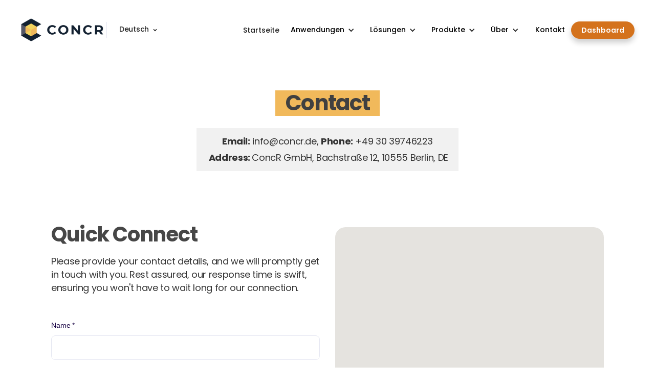

--- FILE ---
content_type: text/html
request_url: https://www.concr.de/de/contact
body_size: 6486
content:
<!DOCTYPE html><!-- Last Published: Fri Jul 25 2025 12:43:32 GMT+0000 (Coordinated Universal Time) --><html data-wf-domain="www.concr.de" data-wf-page="64d3a6d50a071755911bdf2c" data-wf-site="64aec5845981211539e35492"><head><meta charset="utf-8"/><title>Kontakt ConcR – Experten für Betonüberwachung</title><meta content="Fordern Sie Preise, Demos oder technische Beratung an. Unser ConcR‑Team antwortet innerhalb eines Werktags." name="description"/><meta content="Kontakt ConcR – Experten für Betonüberwachung" property="og:title"/><meta content="Fordern Sie Preise, Demos oder technische Beratung an. Unser ConcR‑Team antwortet innerhalb eines Werktags." property="og:description"/><meta content="Kontakt ConcR – Experten für Betonüberwachung" property="twitter:title"/><meta content="Fordern Sie Preise, Demos oder technische Beratung an. Unser ConcR‑Team antwortet innerhalb eines Werktags." property="twitter:description"/><meta property="og:type" content="website"/><meta content="summary_large_image" name="twitter:card"/><meta content="width=device-width, initial-scale=1" name="viewport"/><meta content="1316oCBiVTl8vAB-aAsI0WWyjn-XUoTsFoml2ra6taU" name="google-site-verification"/><link href="https://cdn.prod.website-files.com/64aec5845981211539e35492/css/concr-cx-website-e7ad3c.webflow.shared.fce2fc304.css" rel="stylesheet" type="text/css"/><link href="https://fonts.googleapis.com" rel="preconnect"/><link href="https://fonts.gstatic.com" rel="preconnect" crossorigin="anonymous"/><script src="https://ajax.googleapis.com/ajax/libs/webfont/1.6.26/webfont.js" type="text/javascript"></script><script type="text/javascript">WebFont.load({  google: {    families: ["Inconsolata:400,700","Open Sans:300,300italic,400,400italic,600,600italic,700,700italic,800,800italic","Oswald:200,300,400,500,600,700"]  }});</script><script type="text/javascript">!function(o,c){var n=c.documentElement,t=" w-mod-";n.className+=t+"js",("ontouchstart"in o||o.DocumentTouch&&c instanceof DocumentTouch)&&(n.className+=t+"touch")}(window,document);</script><link href="https://cdn.prod.website-files.com/64aec5845981211539e35492/64b95a13b6265f4271acd34d_favicon-32x32.png" rel="shortcut icon" type="image/x-icon"/><link href="https://cdn.prod.website-files.com/img/webclip.png" rel="apple-touch-icon"/><script async="" src="https://www.googletagmanager.com/gtag/js?id=G-J2172THP1E"></script><script type="text/javascript">window.dataLayer = window.dataLayer || [];function gtag(){dataLayer.push(arguments);}gtag('set', 'developer_id.dZGVlNj', true);gtag('js', new Date());gtag('config', 'G-J2172THP1E');</script><!-- Finsweet Cookie Consent -->
<script async src="https://cdn.jsdelivr.net/npm/@finsweet/cookie-consent@1/fs-cc.js" fs-cc-mode="opt-in"></script>
<!-- Google tag (gtag.js) -->
<script async src="https://www.googletagmanager.com/gtag/js?id=G-J2172THP1E"></script>
<script>
  window.dataLayer = window.dataLayer || [];
  function gtag(){dataLayer.push(arguments);}
  gtag('js', new Date());

  gtag('config', 'G-J2172THP1E');
</script><script src="https://cdn.prod.website-files.com/64aec5845981211539e35492%2F66ba5a08efe71070f98dd10a%2F680907d463246db3e30fa059%2Fj2172thp1e-1.1.1.js" type="text/javascript"></script></head><body class="body-2"><div data-collapse="medium" data-animation="default" data-duration="400" data-easing="ease" data-easing2="ease" role="banner" class="f-navigation-2-copy w-nav"><div class="f-navigation-container-2"><div class="f-navigation-link-wrapper-2"><a href="/de/home" class="navbar-brand-3 w-nav-brand"><img src="https://cdn.prod.website-files.com/64aec5845981211539e35492/64aeccd30720254a75821452_logo-dark.png" loading="lazy" width="168" sizes="(max-width: 479px) 92vw, 168px" alt="ConcR logo" srcset="https://cdn.prod.website-files.com/64aec5845981211539e35492/64aeccd30720254a75821452_logo-dark-p-500.png 500w, https://cdn.prod.website-files.com/64aec5845981211539e35492/64aeccd30720254a75821452_logo-dark-p-800.png 800w, https://cdn.prod.website-files.com/64aec5845981211539e35492/64aeccd30720254a75821452_logo-dark-p-1080.png 1080w, https://cdn.prod.website-files.com/64aec5845981211539e35492/64aeccd30720254a75821452_logo-dark-p-1600.png 1600w, https://cdn.prod.website-files.com/64aec5845981211539e35492/64aeccd30720254a75821452_logo-dark-p-2000.png 2000w, https://cdn.prod.website-files.com/64aec5845981211539e35492/64aeccd30720254a75821452_logo-dark.png 2364w"/></a><div data-hover="false" data-delay="0" class="f-navigation-dropdown-2 w-dropdown"><div class="f-navigation-language-dropdown-toggle-2 w-dropdown-toggle"><div class="text-block-21">Deutsch</div><div class="f-icon-regular-8 w-embed"><svg xmlns="http://www.w3.org/2000/svg" width="24" height="24" viewBox="0 0 24 24" fill="none">
<path d="M12 14.5L8.46416 10.9642L9.64333 9.78583L12 12.1433L14.3567 9.78583L15.5358 10.9642L12 14.5Z" fill="currentColor"/>
</svg></div></div><nav class="dropdown-list w-dropdown-list"><a href="/" class="dropdown-link w-dropdown-link">Englisch</a></nav></div></div><div class="f-navigation-content-2"><nav role="navigation" class="f-navigation-menu-2-copy w-nav-menu"><a href="/de/home" class="navbar-link-2 w-nav-link">Startseite</a><div data-hover="false" data-delay="0" class="w-dropdown"><div class="dropdown-toggle w-dropdown-toggle"><div class="w-icon-dropdown-toggle"></div><div class="text-27">Anwendungen</div></div><nav class="dropdown-list w-dropdown-list"><a href="/de/applications/construction-material-quality-monitoring" class="dropdown-link w-dropdown-link">Überwachung der Qualität von Baumaterialien</a><a href="/de/applications/compressive-strength-monitoring" class="dropdown-link w-dropdown-link">Überwachung der Druckfestigkeit</a><a href="/de/applications/floor-installations" class="dropdown-link w-dropdown-link">Bodeninstallationen</a><a href="/de/applications/performance-and-durability-assessment" class="dropdown-link w-dropdown-link">Bewertung von Leistung und Dauerhaftigkeit</a><a href="/de/applications/formwork-asset-management" class="dropdown-link w-dropdown-link">Schalung Asset Management</a></nav></div><div data-hover="false" data-delay="0" class="w-dropdown"><div class="dropdown-toggle w-dropdown-toggle"><div class="w-icon-dropdown-toggle"></div><div class="text-27">Lösungen</div></div><nav class="dropdown-list w-dropdown-list"><a href="/de/solutions/quality-monitoring-solution" class="dropdown-link w-dropdown-link">Qualitätskontrolle</a><a href="/de/solutions/strength-monitoring-solution" class="dropdown-link w-dropdown-link">Echtzeit Druckfestigkeit Überwachung</a><a href="/de/solutions/floor-readiness-monitoring-solution" class="dropdown-link w-dropdown-link">Boden Bereitschaft</a><a href="/de/solutions/concrete-digitization-solution" class="dropdown-link w-dropdown-link">Digitalisierung von Beton</a><a href="/de/solutions/formwork-asset-management-solution" class="dropdown-link w-dropdown-link">Schalung Vermögensverwaltung</a></nav></div><div data-hover="false" data-delay="0" class="w-dropdown"><div class="dropdown-toggle w-dropdown-toggle"><div class="w-icon-dropdown-toggle"></div><div class="text-27">Produkte</div></div><nav class="dropdown-list w-dropdown-list"><a href="/de/products/concr-box" class="dropdown-link w-dropdown-link">ConcR Box</a><a href="/de/products/concr-sensors" class="dropdown-link w-dropdown-link">ConcR Sensoren</a><a href="/de/products/concr-insights" class="dropdown-link w-dropdown-link">ConcR Einblicke</a></nav></div><div data-hover="false" data-delay="0" class="w-dropdown"><div class="dropdown-toggle w-dropdown-toggle"><div class="w-icon-dropdown-toggle"></div><div class="text-27">Über</div></div><nav class="dropdown-list w-dropdown-list"><a href="/de/more/about-concr" class="dropdown-link w-dropdown-link">Unternehmen</a><a href="/de/more/news" class="dropdown-link w-dropdown-link">Nachrichten</a><a href="/de/more/shipping-delivery" class="dropdown-link w-dropdown-link">Versand &amp; Lieferung</a></nav></div><a href="/de/contact" aria-current="page" class="navbar-link-6 w-nav-link w--current"><div class="text-27">Kontakt</div></a></nav><div class="f-navigation-menu-button-2 w-nav-button"><div class="w-icon-nav-menu"></div></div><a href="https://app.concr.de/" target="_blank" class="link-block-22 w-inline-block"><div id="DashboardButton" class="dashboardbutton"><div class="text-28">Dashboard</div></div></a></div></div><div class="cookies-gdpr"><div fs-cc="banner" class="fs-cc-banner4_component"><div class="fs-cc-banner4_container"><div class="fs-cc-banner4_block"><div class="fs-cc-banner4_text">By clicking “Accept”, you agree to the storing of cookies on your device to enhance site navigation, analyze site usage, and assist in our marketing efforts. View our <a href="/more/privacy-policy" class="link"><span class="fs-cc-banner4_text-link">Privacy Policy</span></a> for more information.</div></div><div class="fs-cc-banner4_buttons-wrapper"><a fs-cc="deny" href="#" class="fs-cc-banner4_button fs-cc-button-alt w-button">Deny</a><a fs-cc="allow" href="#" class="fs-cc-banner4_button w-button">Accept<br/></a></div></div></div><div fs-cc="manager" class="fs-cc-manager4_component"><div fs-cc="open-preferences" role="button" tabindex="0" title="Cookie Preferences" aria-label="Cookie Preferences" class="fs-cc-manager4_button w-embed"><svg viewBox="0 0 24 24" fill="none" xmlns="http://www.w3.org/2000/svg">
<path d="M9 8L9 8.01" stroke="currentColor" stroke-width="2" stroke-linecap="round" stroke-linejoin="round"/>
<path d="M16 15L16 15.01" stroke="currentColor" stroke-width="2" stroke-linecap="round" stroke-linejoin="round"/>
<path d="M10 17L10 17.01" stroke="currentColor" stroke-width="2" stroke-linecap="round" stroke-linejoin="round"/>
<path d="M11 13L11 13.01" stroke="currentColor" stroke-width="2" stroke-linecap="round" stroke-linejoin="round"/>
<path d="M6 12L6 12.01" stroke="currentColor" stroke-width="2" stroke-linecap="round" stroke-linejoin="round"/>
<path d="M12 21C16.9706 21 21 16.9706 21 12C21 11.4402 20.9489 10.8924 20.8511 10.361C20.3413 10.7613 19.6985 11 19 11C18.4536 11 17.9413 10.8539 17.5 10.5987C17.0587 10.8539 16.5464 11 16 11C14.3431 11 13 9.65685 13 8C13 7.60975 13.0745 7.23691 13.2101 6.89492C11.9365 6.54821 11 5.38347 11 4C11 3.66387 11.0553 3.34065 11.1572 3.03894C6.58185 3.46383 3 7.31362 3 12C3 16.9706 7.02944 21 12 21Z" stroke="currentColor" stroke-width="2" stroke-linecap="round" stroke-linejoin="round"/>
</svg></div></div><div fs-cc-scroll="disable" fs-cc="preferences" class="fs-cc-prefs4_component"><div class="fs-cc-prefs4_form-wrapper w-form"><div fs-cc="close" class="fs-cc-prefs4_close"><div class="fs-cc-preferences4_close-icon w-embed"><svg fill="currentColor" aria-hidden="true" focusable="false" viewBox="0 0 16 16">
	<path d="M9.414 8l4.293-4.293-1.414-1.414L8 6.586 3.707 2.293 2.293 3.707 6.586 8l-4.293 4.293 1.414 1.414L8 9.414l4.293 4.293 1.414-1.414L9.414 8z"></path>
</svg></div></div><form id="cookie-preferences" name="wf-form-Cookie-Preferences" data-name="Cookie Preferences" method="get" class="fs-cc-prefs4_form" data-wf-page-id="64d3a6d50a071755911bdf2c" data-wf-element-id="c69e529f-3e0e-8a8b-4d09-3ae0b66304f7"><div class="fs-cc-prefs4_block"><div class="fs-cc-prefs4_header"><div class="fs-cc-prefs4_title">Customize your preferences</div></div><div class="fs-cc-prefs4_content"><div class="fs-cc-prefs4_option"><div class="fs-cc-prefs4_toggle-wrapper"><div class="fs-cc-prefs4_label">Essential </div><div>Required</div></div><p class="fs-cc-prefs4_text">These items are required to enable basic website functionality.<br/></p></div><div class="fs-cc-prefs4_option"><div class="fs-cc-prefs4_toggle-wrapper"><div class="fs-cc-prefs4_label">Marketing</div><label class="w-checkbox fs-cc-prefs4_checkbox-field"><div class="w-checkbox-input w-checkbox-input--inputType-custom fs-cc-prefs4_checkbox"></div><input type="checkbox" id="marketing-2" name="marketing-2" data-name="Marketing 2" fs-cc-checkbox="marketing" style="opacity:0;position:absolute;z-index:-1"/><span for="marketing-2" class="fs-cc-prefs4_checkbox-label w-form-label">Essential</span></label></div><p class="fs-cc-prefs4_text">These items are used to deliver advertising that is more relevant to you and your interests.<br/></p></div></div><div class="fs-cc-prefs4_content"><div class="fs-cc-prefs4_option"><div class="fs-cc-prefs4_toggle-wrapper"><div class="fs-cc-prefs4_label">Analytics</div><label class="w-checkbox fs-cc-prefs4_checkbox-field"><div class="w-checkbox-input w-checkbox-input--inputType-custom fs-cc-prefs4_checkbox"></div><input type="checkbox" id="analytics-2" name="analytics-2" data-name="Analytics 2" fs-cc-checkbox="analytics" style="opacity:0;position:absolute;z-index:-1"/><span for="analytics-2" class="fs-cc-prefs4_checkbox-label w-form-label">Essential</span></label></div><p class="fs-cc-prefs4_text">These items help the website operator understand how its website performs, how visitors interact with the site, and whether there may be technical issues.<br/></p></div><div class="fs-cc-prefs4_option"><div class="fs-cc-prefs4_toggle-wrapper"><div class="fs-cc-prefs4_label">Personalization</div><label class="w-checkbox fs-cc-prefs4_checkbox-field"><div class="w-checkbox-input w-checkbox-input--inputType-custom fs-cc-prefs4_checkbox"></div><input type="checkbox" id="personalization-2" name="personalization-2" data-name="Personalization 2" fs-cc-checkbox="personalization" style="opacity:0;position:absolute;z-index:-1"/><span for="personalization-2" class="fs-cc-prefs4_checkbox-label w-form-label">Essential</span></label></div><p class="fs-cc-prefs4_text">These items allow the website to remember choices you make (such as your user name, language, or the region you are in) and provide enhanced, more personal features.<br/></p></div></div></div><div class="fs-cc-prefs4_button-wrapper"><a fs-cc="deny" href="#" class="fs-cc-prefs4_button">Remove all cookies</a><input type="submit" data-wait="Please wait..." class="fs-cc-prefs4_submit w-button" value="Save and submit"/></div></form><div class="w-form-done"></div><div class="w-form-fail"></div></div><div fs-cc="close" class="fs-cc-prefs4_overlay"></div></div></div></div><div class="div-block-20"><div class="f-section-large-17"><div class="f-container-regular-9"><div class="f-header-title-wrapper-center"><div class="f-margin-bottom-162"><h1 class="f-h1-heading-5">Contact </h1></div><p class="f-paragraph-large-15-copy"><strong>Email:</strong> info@concr.de, <strong>Phone:</strong> +49 30 39746223<br/>‍<strong> Address: </strong>ConcR GmbH, Bachstraße 12, 10555 Berlin, DE</p></div></div></div></div><div class="div-block-16"><div class="f-section-large-6-copy"><div class="f-container-regular-3"><div class="w-layout-grid f-contact-grid"><div><div class="f-margin-bottom-48"><div class="f-margin-bottom-134"><h1 class="f-h3-heading-2">Quick Connect</h1></div><p class="f-paragraph-large-5">Please provide your contact details, and we will promptly get in touch with you. Rest assured, our response time is swift, ensuring you won&#x27;t have to wait long for our connection.</p></div><div class="w-form"><form id="wf-form-Contact-Form-3" name="wf-form-Contact-Form-3" data-name="Contact Form" method="get" class="f-contact-form" data-wf-page-id="64d3a6d50a071755911bdf2c" data-wf-element-id="64b39d10-2a6f-1096-59f0-4de02444cbb9"><div class="f-margin-bottom-134"><label for="Name" class="f-field-label">Name *</label><input class="f-field-input w-input" maxlength="256" name="Name" data-name="Name" placeholder="" type="text" id="Name" required=""/></div><div class="f-margin-bottom-134"><label for="Company" class="f-field-label">Company *</label><input class="f-field-input w-input" maxlength="256" name="Company" data-name="Company" placeholder="" type="text" id="Company"/></div><div class="f-margin-bottom-134"><label for="Email" class="f-field-label">Email Address *</label><input class="f-field-input w-input" maxlength="256" name="Email" data-name="Email" placeholder="" type="email" id="Email" required=""/></div><div class="f-margin-bottom-134"><label for="Contact-Number" class="f-field-label">Contact Number *</label><input class="f-field-input w-input" maxlength="256" name="Contact-Number" data-name="Contact Number" placeholder="" type="tel" id="Contact-Number"/></div><div class="f-margin-bottom-134"><label for="Message" class="f-field-label">Message *</label><textarea id="Message" name="Message" maxlength="5000" data-name="Message" placeholder="" class="f-text-area w-input"></textarea></div><div class="f-margin-bottom-32"><label id="Contact-Checkbox-02" class="w-checkbox f-checkbox-field"><div class="w-checkbox-input w-checkbox-input--inputType-custom f-checkbox"></div><input id="GDPR-Policy" type="checkbox" name="GDPR-Policy" data-name="GDPR Policy" required="" style="opacity:0;position:absolute;z-index:-1"/><span class="f-checkbox-label w-form-label" for="GDPR-Policy">I have read and agree to the <a href="/more/privacy-policy">Privacy Policy</a> and <a href="/more/terms-conditions">Terms and Conditions</a>.</span></label></div><input type="submit" data-wait="Please wait..." class="f-button-neutral-3 w-button" value="Submit"/></form><div class="f-success-message w-form-done"><div>Thank you! Your submission has been received!</div></div><div class="f-error-message w-form-fail"><div>Oops! Something went wrong while submitting the form.</div></div></div></div><div id="w-node-_64b39d10-2a6f-1096-59f0-4de02444cbd2-911bdf2c" class="f-contact-image-wrapper"><div class="map w-widget w-widget-map" data-widget-style="roadmap" data-widget-latlng="52.5146206,13.3359192" aria-label="ConcR GmbH" data-enable-scroll="true" role="region" title="ConcR GmbH" data-enable-touch="true" data-widget-zoom="11" data-widget-tooltip=""></div></div></div></div></div></div><div class="footer"><div class="frame-237807"><div class="frame-237808"><div class="frame-237809"><a href="/" class="w-inline-block"><img src="https://cdn.prod.website-files.com/64a7f0a1696fdd543ef00428/64b6594c56981a3ab0847dc8_logo-dark-1.png" loading="lazy" width="240" height="65" alt="" class="logo-dark-1"/></a><div class="text-1">ConcR GmbH<br/>Bachstraße 12, 10555 Berlin, DE<br/><br/>Geschäftsführer: <br/>Dr. Burak Acilan<br/>Email: info@concr.de<br/>Phone: +49 30 39746223</div><div class="frame-237719"><a href="https://www.linkedin.com/company/concr-tech/" target="_blank" class="w-inline-block"><img src="https://cdn.prod.website-files.com/64a7f0a1696fdd543ef00428/64b6594cf7c7a1b90ca639f3_Vectors-Wrapper.svg" loading="lazy" width="21" height="21" alt="" class="vectors-wrapper-17"/></a><a href="https://www.youtube.com/watch?v=OLUV803hFEQ" target="_blank" class="w-inline-block"><img src="https://cdn.prod.website-files.com/64aec5845981211539e35492/64c7ac42c8103991dd4df80e_Youtube.png" loading="lazy" width="21" height="21" alt="" class="vectors-wrapper-17-copy"/></a></div></div><div class="frame-7"><div class="frame-237810"><div class="text-69">Applications</div><div class="frame-237811"><a href="/applications/construction-material-quality-monitoring" class="link-block-20 w-inline-block"><div class="text-70"><strong>•</strong> Material Quality Monitoring</div></a><a href="/applications/compressive-strength-monitoring" class="link-block-21 w-inline-block"><div class="text-70"><strong>•</strong> Compressive Strength    Monitoring</div></a><a href="/applications/floor-installations" class="link-block-21 w-inline-block"><div class="text-70"><strong>•</strong> Floor Installations</div></a><a href="/applications/performance-and-durability-assessment" class="link-block-21 w-inline-block"><div class="text-70"><strong>•</strong> Performance and Durability    Assessment</div></a><a href="/applications/formwork-asset-management" class="link-block-21 w-inline-block"><div class="text-70"><strong>•</strong> Formwork Asset Management</div></a><a href="/applications/carbon-capture-validation" class="link-block-21 w-inline-block"><div class="text-70"><strong>•</strong> Carbon Capture Validation</div></a></div></div><div class="frame-237810"><div class="text-69">Solutions</div><div class="frame-237811"><a href="/solutions/quality-monitoring-solution" class="link-block-20 w-inline-block"><div class="text-70"><strong>•</strong> Quality Control</div></a><a href="/solutions/floor-readiness-monitoring" class="link-block-20 w-inline-block"><div class="text-70"><strong>•</strong> Floor Readiness Monitoring</div></a><a href="/solutions/formwork-asset-management" class="link-block-20 w-inline-block"><div class="text-70"><strong>•</strong> Formwork asset management</div></a><a href="/solutions/concrete-digitization" class="link-block-20 w-inline-block"><div class="text-70"><strong>•</strong> Concrete Digitization</div></a><a href="/solutions/temperature-and-strength-monitoring" class="link-block-20 w-inline-block"><div class="text-70"><strong>•</strong> Compressive Strength    Monitoring</div></a></div></div><div class="frame-237810-copy"><div class="text-69">Products</div><div class="frame-237811"><a href="/products/concr-box" class="link-block-20 w-inline-block"><div class="text-70"><strong>•</strong> ConcR Box</div></a><a href="/products/concr-sensors" class="link-block-20 w-inline-block"><div class="text-70"><strong>•</strong> ConcR Sensors</div></a><a href="/products/concr-insights" class="link-block-20 w-inline-block"><div class="text-70"><strong>•</strong> ConcR Insights</div></a></div></div><div class="frame-237810-copy-1"><div class="text-69">More</div><div class="frame-237811"><a href="/more/about" class="link-block-20 w-inline-block"><div class="text-70"><strong>•</strong> About</div></a><a href="/contact" class="link-block-20 w-inline-block"><div class="text-70"><strong>•</strong> Contact</div></a><a href="/more/news" class="link-block-20 w-inline-block"><div class="text-70"><strong>•</strong> News</div></a><a href="/more/imprint" class="link-block-20 w-inline-block"><div class="text-70"><strong>•</strong> Imprint</div></a><a href="/more/shipping-delivery" class="link-block-20 w-inline-block"><div class="text-70"><strong>•</strong> Shipping &amp; Delivery</div></a><a href="/more/privacy-policy" class="link-block-20 w-inline-block"><div class="text-70"><strong>•</strong> Privacy Policy</div></a><a href="/more/terms-conditions" class="link-block-20 w-inline-block"><div class="text-70"><strong>•</strong> Terms &amp; Conditions</div></a></div></div></div></div></div><div class="text-71">Copyright © 2025 ConcR</div></div><script src="https://d3e54v103j8qbb.cloudfront.net/js/jquery-3.5.1.min.dc5e7f18c8.js?site=64aec5845981211539e35492" type="text/javascript" integrity="sha256-9/aliU8dGd2tb6OSsuzixeV4y/faTqgFtohetphbbj0=" crossorigin="anonymous"></script><script src="https://cdn.prod.website-files.com/64aec5845981211539e35492/js/webflow.schunk.9a90c264cdef3041.js" type="text/javascript"></script><script src="https://cdn.prod.website-files.com/64aec5845981211539e35492/js/webflow.b842bb38.f2db71e5b327596c.js" type="text/javascript"></script></body></html>

--- FILE ---
content_type: text/css
request_url: https://cdn.prod.website-files.com/64aec5845981211539e35492/css/concr-cx-website-e7ad3c.webflow.shared.fce2fc304.css
body_size: 45714
content:
html {
  -webkit-text-size-adjust: 100%;
  -ms-text-size-adjust: 100%;
  font-family: sans-serif;
}

body {
  margin: 0;
}

article, aside, details, figcaption, figure, footer, header, hgroup, main, menu, nav, section, summary {
  display: block;
}

audio, canvas, progress, video {
  vertical-align: baseline;
  display: inline-block;
}

audio:not([controls]) {
  height: 0;
  display: none;
}

[hidden], template {
  display: none;
}

a {
  background-color: #0000;
}

a:active, a:hover {
  outline: 0;
}

abbr[title] {
  border-bottom: 1px dotted;
}

b, strong {
  font-weight: bold;
}

dfn {
  font-style: italic;
}

h1 {
  margin: .67em 0;
  font-size: 2em;
}

mark {
  color: #000;
  background: #ff0;
}

small {
  font-size: 80%;
}

sub, sup {
  vertical-align: baseline;
  font-size: 75%;
  line-height: 0;
  position: relative;
}

sup {
  top: -.5em;
}

sub {
  bottom: -.25em;
}

img {
  border: 0;
}

svg:not(:root) {
  overflow: hidden;
}

hr {
  box-sizing: content-box;
  height: 0;
}

pre {
  overflow: auto;
}

code, kbd, pre, samp {
  font-family: monospace;
  font-size: 1em;
}

button, input, optgroup, select, textarea {
  color: inherit;
  font: inherit;
  margin: 0;
}

button {
  overflow: visible;
}

button, select {
  text-transform: none;
}

button, html input[type="button"], input[type="reset"] {
  -webkit-appearance: button;
  cursor: pointer;
}

button[disabled], html input[disabled] {
  cursor: default;
}

button::-moz-focus-inner, input::-moz-focus-inner {
  border: 0;
  padding: 0;
}

input {
  line-height: normal;
}

input[type="checkbox"], input[type="radio"] {
  box-sizing: border-box;
  padding: 0;
}

input[type="number"]::-webkit-inner-spin-button, input[type="number"]::-webkit-outer-spin-button {
  height: auto;
}

input[type="search"] {
  -webkit-appearance: none;
}

input[type="search"]::-webkit-search-cancel-button, input[type="search"]::-webkit-search-decoration {
  -webkit-appearance: none;
}

legend {
  border: 0;
  padding: 0;
}

textarea {
  overflow: auto;
}

optgroup {
  font-weight: bold;
}

table {
  border-collapse: collapse;
  border-spacing: 0;
}

td, th {
  padding: 0;
}

@font-face {
  font-family: webflow-icons;
  src: url("[data-uri]") format("truetype");
  font-weight: normal;
  font-style: normal;
}

[class^="w-icon-"], [class*=" w-icon-"] {
  speak: none;
  font-variant: normal;
  text-transform: none;
  -webkit-font-smoothing: antialiased;
  -moz-osx-font-smoothing: grayscale;
  font-style: normal;
  font-weight: normal;
  line-height: 1;
  font-family: webflow-icons !important;
}

.w-icon-slider-right:before {
  content: "";
}

.w-icon-slider-left:before {
  content: "";
}

.w-icon-nav-menu:before {
  content: "";
}

.w-icon-arrow-down:before, .w-icon-dropdown-toggle:before {
  content: "";
}

.w-icon-file-upload-remove:before {
  content: "";
}

.w-icon-file-upload-icon:before {
  content: "";
}

* {
  box-sizing: border-box;
}

html {
  height: 100%;
}

body {
  color: #333;
  background-color: #fff;
  min-height: 100%;
  margin: 0;
  font-family: Arial, sans-serif;
  font-size: 14px;
  line-height: 20px;
}

img {
  vertical-align: middle;
  max-width: 100%;
  display: inline-block;
}

html.w-mod-touch * {
  background-attachment: scroll !important;
}

.w-block {
  display: block;
}

.w-inline-block {
  max-width: 100%;
  display: inline-block;
}

.w-clearfix:before, .w-clearfix:after {
  content: " ";
  grid-area: 1 / 1 / 2 / 2;
  display: table;
}

.w-clearfix:after {
  clear: both;
}

.w-hidden {
  display: none;
}

.w-button {
  color: #fff;
  line-height: inherit;
  cursor: pointer;
  background-color: #3898ec;
  border: 0;
  border-radius: 0;
  padding: 9px 15px;
  text-decoration: none;
  display: inline-block;
}

input.w-button {
  -webkit-appearance: button;
}

html[data-w-dynpage] [data-w-cloak] {
  color: #0000 !important;
}

.w-code-block {
  margin: unset;
}

pre.w-code-block code {
  all: inherit;
}

.w-optimization {
  display: contents;
}

.w-webflow-badge, .w-webflow-badge > img {
  box-sizing: unset;
  width: unset;
  height: unset;
  max-height: unset;
  max-width: unset;
  min-height: unset;
  min-width: unset;
  margin: unset;
  padding: unset;
  float: unset;
  clear: unset;
  border: unset;
  border-radius: unset;
  background: unset;
  background-image: unset;
  background-position: unset;
  background-size: unset;
  background-repeat: unset;
  background-origin: unset;
  background-clip: unset;
  background-attachment: unset;
  background-color: unset;
  box-shadow: unset;
  transform: unset;
  direction: unset;
  font-family: unset;
  font-weight: unset;
  color: unset;
  font-size: unset;
  line-height: unset;
  font-style: unset;
  font-variant: unset;
  text-align: unset;
  letter-spacing: unset;
  -webkit-text-decoration: unset;
  text-decoration: unset;
  text-indent: unset;
  text-transform: unset;
  list-style-type: unset;
  text-shadow: unset;
  vertical-align: unset;
  cursor: unset;
  white-space: unset;
  word-break: unset;
  word-spacing: unset;
  word-wrap: unset;
  transition: unset;
}

.w-webflow-badge {
  white-space: nowrap;
  cursor: pointer;
  box-shadow: 0 0 0 1px #0000001a, 0 1px 3px #0000001a;
  visibility: visible !important;
  opacity: 1 !important;
  z-index: 2147483647 !important;
  color: #aaadb0 !important;
  overflow: unset !important;
  background-color: #fff !important;
  border-radius: 3px !important;
  width: auto !important;
  height: auto !important;
  margin: 0 !important;
  padding: 6px !important;
  font-size: 12px !important;
  line-height: 14px !important;
  text-decoration: none !important;
  display: inline-block !important;
  position: fixed !important;
  inset: auto 12px 12px auto !important;
  transform: none !important;
}

.w-webflow-badge > img {
  position: unset;
  visibility: unset !important;
  opacity: 1 !important;
  vertical-align: middle !important;
  display: inline-block !important;
}

h1, h2, h3, h4, h5, h6 {
  margin-bottom: 10px;
  font-weight: bold;
}

h1 {
  margin-top: 20px;
  font-size: 38px;
  line-height: 44px;
}

h2 {
  margin-top: 20px;
  font-size: 32px;
  line-height: 36px;
}

h3 {
  margin-top: 20px;
  font-size: 24px;
  line-height: 30px;
}

h4 {
  margin-top: 10px;
  font-size: 18px;
  line-height: 24px;
}

h5 {
  margin-top: 10px;
  font-size: 14px;
  line-height: 20px;
}

h6 {
  margin-top: 10px;
  font-size: 12px;
  line-height: 18px;
}

p {
  margin-top: 0;
  margin-bottom: 10px;
}

blockquote {
  border-left: 5px solid #e2e2e2;
  margin: 0 0 10px;
  padding: 10px 20px;
  font-size: 18px;
  line-height: 22px;
}

figure {
  margin: 0 0 10px;
}

figcaption {
  text-align: center;
  margin-top: 5px;
}

ul, ol {
  margin-top: 0;
  margin-bottom: 10px;
  padding-left: 40px;
}

.w-list-unstyled {
  padding-left: 0;
  list-style: none;
}

.w-embed:before, .w-embed:after {
  content: " ";
  grid-area: 1 / 1 / 2 / 2;
  display: table;
}

.w-embed:after {
  clear: both;
}

.w-video {
  width: 100%;
  padding: 0;
  position: relative;
}

.w-video iframe, .w-video object, .w-video embed {
  border: none;
  width: 100%;
  height: 100%;
  position: absolute;
  top: 0;
  left: 0;
}

fieldset {
  border: 0;
  margin: 0;
  padding: 0;
}

button, [type="button"], [type="reset"] {
  cursor: pointer;
  -webkit-appearance: button;
  border: 0;
}

.w-form {
  margin: 0 0 15px;
}

.w-form-done {
  text-align: center;
  background-color: #ddd;
  padding: 20px;
  display: none;
}

.w-form-fail {
  background-color: #ffdede;
  margin-top: 10px;
  padding: 10px;
  display: none;
}

label {
  margin-bottom: 5px;
  font-weight: bold;
  display: block;
}

.w-input, .w-select {
  color: #333;
  vertical-align: middle;
  background-color: #fff;
  border: 1px solid #ccc;
  width: 100%;
  height: 38px;
  margin-bottom: 10px;
  padding: 8px 12px;
  font-size: 14px;
  line-height: 1.42857;
  display: block;
}

.w-input::placeholder, .w-select::placeholder {
  color: #999;
}

.w-input:focus, .w-select:focus {
  border-color: #3898ec;
  outline: 0;
}

.w-input[disabled], .w-select[disabled], .w-input[readonly], .w-select[readonly], fieldset[disabled] .w-input, fieldset[disabled] .w-select {
  cursor: not-allowed;
}

.w-input[disabled]:not(.w-input-disabled), .w-select[disabled]:not(.w-input-disabled), .w-input[readonly], .w-select[readonly], fieldset[disabled]:not(.w-input-disabled) .w-input, fieldset[disabled]:not(.w-input-disabled) .w-select {
  background-color: #eee;
}

textarea.w-input, textarea.w-select {
  height: auto;
}

.w-select {
  background-color: #f3f3f3;
}

.w-select[multiple] {
  height: auto;
}

.w-form-label {
  cursor: pointer;
  margin-bottom: 0;
  font-weight: normal;
  display: inline-block;
}

.w-radio {
  margin-bottom: 5px;
  padding-left: 20px;
  display: block;
}

.w-radio:before, .w-radio:after {
  content: " ";
  grid-area: 1 / 1 / 2 / 2;
  display: table;
}

.w-radio:after {
  clear: both;
}

.w-radio-input {
  float: left;
  margin: 3px 0 0 -20px;
  line-height: normal;
}

.w-file-upload {
  margin-bottom: 10px;
  display: block;
}

.w-file-upload-input {
  opacity: 0;
  z-index: -100;
  width: .1px;
  height: .1px;
  position: absolute;
  overflow: hidden;
}

.w-file-upload-default, .w-file-upload-uploading, .w-file-upload-success {
  color: #333;
  display: inline-block;
}

.w-file-upload-error {
  margin-top: 10px;
  display: block;
}

.w-file-upload-default.w-hidden, .w-file-upload-uploading.w-hidden, .w-file-upload-error.w-hidden, .w-file-upload-success.w-hidden {
  display: none;
}

.w-file-upload-uploading-btn {
  cursor: pointer;
  background-color: #fafafa;
  border: 1px solid #ccc;
  margin: 0;
  padding: 8px 12px;
  font-size: 14px;
  font-weight: normal;
  display: flex;
}

.w-file-upload-file {
  background-color: #fafafa;
  border: 1px solid #ccc;
  flex-grow: 1;
  justify-content: space-between;
  margin: 0;
  padding: 8px 9px 8px 11px;
  display: flex;
}

.w-file-upload-file-name {
  font-size: 14px;
  font-weight: normal;
  display: block;
}

.w-file-remove-link {
  cursor: pointer;
  width: auto;
  height: auto;
  margin-top: 3px;
  margin-left: 10px;
  padding: 3px;
  display: block;
}

.w-icon-file-upload-remove {
  margin: auto;
  font-size: 10px;
}

.w-file-upload-error-msg {
  color: #ea384c;
  padding: 2px 0;
  display: inline-block;
}

.w-file-upload-info {
  padding: 0 12px;
  line-height: 38px;
  display: inline-block;
}

.w-file-upload-label {
  cursor: pointer;
  background-color: #fafafa;
  border: 1px solid #ccc;
  margin: 0;
  padding: 8px 12px;
  font-size: 14px;
  font-weight: normal;
  display: inline-block;
}

.w-icon-file-upload-icon, .w-icon-file-upload-uploading {
  width: 20px;
  margin-right: 8px;
  display: inline-block;
}

.w-icon-file-upload-uploading {
  height: 20px;
}

.w-container {
  max-width: 940px;
  margin-left: auto;
  margin-right: auto;
}

.w-container:before, .w-container:after {
  content: " ";
  grid-area: 1 / 1 / 2 / 2;
  display: table;
}

.w-container:after {
  clear: both;
}

.w-container .w-row {
  margin-left: -10px;
  margin-right: -10px;
}

.w-row:before, .w-row:after {
  content: " ";
  grid-area: 1 / 1 / 2 / 2;
  display: table;
}

.w-row:after {
  clear: both;
}

.w-row .w-row {
  margin-left: 0;
  margin-right: 0;
}

.w-col {
  float: left;
  width: 100%;
  min-height: 1px;
  padding-left: 10px;
  padding-right: 10px;
  position: relative;
}

.w-col .w-col {
  padding-left: 0;
  padding-right: 0;
}

.w-col-1 {
  width: 8.33333%;
}

.w-col-2 {
  width: 16.6667%;
}

.w-col-3 {
  width: 25%;
}

.w-col-4 {
  width: 33.3333%;
}

.w-col-5 {
  width: 41.6667%;
}

.w-col-6 {
  width: 50%;
}

.w-col-7 {
  width: 58.3333%;
}

.w-col-8 {
  width: 66.6667%;
}

.w-col-9 {
  width: 75%;
}

.w-col-10 {
  width: 83.3333%;
}

.w-col-11 {
  width: 91.6667%;
}

.w-col-12 {
  width: 100%;
}

.w-hidden-main {
  display: none !important;
}

@media screen and (max-width: 991px) {
  .w-container {
    max-width: 728px;
  }

  .w-hidden-main {
    display: inherit !important;
  }

  .w-hidden-medium {
    display: none !important;
  }

  .w-col-medium-1 {
    width: 8.33333%;
  }

  .w-col-medium-2 {
    width: 16.6667%;
  }

  .w-col-medium-3 {
    width: 25%;
  }

  .w-col-medium-4 {
    width: 33.3333%;
  }

  .w-col-medium-5 {
    width: 41.6667%;
  }

  .w-col-medium-6 {
    width: 50%;
  }

  .w-col-medium-7 {
    width: 58.3333%;
  }

  .w-col-medium-8 {
    width: 66.6667%;
  }

  .w-col-medium-9 {
    width: 75%;
  }

  .w-col-medium-10 {
    width: 83.3333%;
  }

  .w-col-medium-11 {
    width: 91.6667%;
  }

  .w-col-medium-12 {
    width: 100%;
  }

  .w-col-stack {
    width: 100%;
    left: auto;
    right: auto;
  }
}

@media screen and (max-width: 767px) {
  .w-hidden-main, .w-hidden-medium {
    display: inherit !important;
  }

  .w-hidden-small {
    display: none !important;
  }

  .w-row, .w-container .w-row {
    margin-left: 0;
    margin-right: 0;
  }

  .w-col {
    width: 100%;
    left: auto;
    right: auto;
  }

  .w-col-small-1 {
    width: 8.33333%;
  }

  .w-col-small-2 {
    width: 16.6667%;
  }

  .w-col-small-3 {
    width: 25%;
  }

  .w-col-small-4 {
    width: 33.3333%;
  }

  .w-col-small-5 {
    width: 41.6667%;
  }

  .w-col-small-6 {
    width: 50%;
  }

  .w-col-small-7 {
    width: 58.3333%;
  }

  .w-col-small-8 {
    width: 66.6667%;
  }

  .w-col-small-9 {
    width: 75%;
  }

  .w-col-small-10 {
    width: 83.3333%;
  }

  .w-col-small-11 {
    width: 91.6667%;
  }

  .w-col-small-12 {
    width: 100%;
  }
}

@media screen and (max-width: 479px) {
  .w-container {
    max-width: none;
  }

  .w-hidden-main, .w-hidden-medium, .w-hidden-small {
    display: inherit !important;
  }

  .w-hidden-tiny {
    display: none !important;
  }

  .w-col {
    width: 100%;
  }

  .w-col-tiny-1 {
    width: 8.33333%;
  }

  .w-col-tiny-2 {
    width: 16.6667%;
  }

  .w-col-tiny-3 {
    width: 25%;
  }

  .w-col-tiny-4 {
    width: 33.3333%;
  }

  .w-col-tiny-5 {
    width: 41.6667%;
  }

  .w-col-tiny-6 {
    width: 50%;
  }

  .w-col-tiny-7 {
    width: 58.3333%;
  }

  .w-col-tiny-8 {
    width: 66.6667%;
  }

  .w-col-tiny-9 {
    width: 75%;
  }

  .w-col-tiny-10 {
    width: 83.3333%;
  }

  .w-col-tiny-11 {
    width: 91.6667%;
  }

  .w-col-tiny-12 {
    width: 100%;
  }
}

.w-widget {
  position: relative;
}

.w-widget-map {
  width: 100%;
  height: 400px;
}

.w-widget-map label {
  width: auto;
  display: inline;
}

.w-widget-map img {
  max-width: inherit;
}

.w-widget-map .gm-style-iw {
  text-align: center;
}

.w-widget-map .gm-style-iw > button {
  display: none !important;
}

.w-widget-twitter {
  overflow: hidden;
}

.w-widget-twitter-count-shim {
  vertical-align: top;
  text-align: center;
  background: #fff;
  border: 1px solid #758696;
  border-radius: 3px;
  width: 28px;
  height: 20px;
  display: inline-block;
  position: relative;
}

.w-widget-twitter-count-shim * {
  pointer-events: none;
  -webkit-user-select: none;
  user-select: none;
}

.w-widget-twitter-count-shim .w-widget-twitter-count-inner {
  text-align: center;
  color: #999;
  font-family: serif;
  font-size: 15px;
  line-height: 12px;
  position: relative;
}

.w-widget-twitter-count-shim .w-widget-twitter-count-clear {
  display: block;
  position: relative;
}

.w-widget-twitter-count-shim.w--large {
  width: 36px;
  height: 28px;
}

.w-widget-twitter-count-shim.w--large .w-widget-twitter-count-inner {
  font-size: 18px;
  line-height: 18px;
}

.w-widget-twitter-count-shim:not(.w--vertical) {
  margin-left: 5px;
  margin-right: 8px;
}

.w-widget-twitter-count-shim:not(.w--vertical).w--large {
  margin-left: 6px;
}

.w-widget-twitter-count-shim:not(.w--vertical):before, .w-widget-twitter-count-shim:not(.w--vertical):after {
  content: " ";
  pointer-events: none;
  border: solid #0000;
  width: 0;
  height: 0;
  position: absolute;
  top: 50%;
  left: 0;
}

.w-widget-twitter-count-shim:not(.w--vertical):before {
  border-width: 4px;
  border-color: #75869600 #5d6c7b #75869600 #75869600;
  margin-top: -4px;
  margin-left: -9px;
}

.w-widget-twitter-count-shim:not(.w--vertical).w--large:before {
  border-width: 5px;
  margin-top: -5px;
  margin-left: -10px;
}

.w-widget-twitter-count-shim:not(.w--vertical):after {
  border-width: 4px;
  border-color: #fff0 #fff #fff0 #fff0;
  margin-top: -4px;
  margin-left: -8px;
}

.w-widget-twitter-count-shim:not(.w--vertical).w--large:after {
  border-width: 5px;
  margin-top: -5px;
  margin-left: -9px;
}

.w-widget-twitter-count-shim.w--vertical {
  width: 61px;
  height: 33px;
  margin-bottom: 8px;
}

.w-widget-twitter-count-shim.w--vertical:before, .w-widget-twitter-count-shim.w--vertical:after {
  content: " ";
  pointer-events: none;
  border: solid #0000;
  width: 0;
  height: 0;
  position: absolute;
  top: 100%;
  left: 50%;
}

.w-widget-twitter-count-shim.w--vertical:before {
  border-width: 5px;
  border-color: #5d6c7b #75869600 #75869600;
  margin-left: -5px;
}

.w-widget-twitter-count-shim.w--vertical:after {
  border-width: 4px;
  border-color: #fff #fff0 #fff0;
  margin-left: -4px;
}

.w-widget-twitter-count-shim.w--vertical .w-widget-twitter-count-inner {
  font-size: 18px;
  line-height: 22px;
}

.w-widget-twitter-count-shim.w--vertical.w--large {
  width: 76px;
}

.w-background-video {
  color: #fff;
  height: 500px;
  position: relative;
  overflow: hidden;
}

.w-background-video > video {
  object-fit: cover;
  z-index: -100;
  background-position: 50%;
  background-size: cover;
  width: 100%;
  height: 100%;
  margin: auto;
  position: absolute;
  inset: -100%;
}

.w-background-video > video::-webkit-media-controls-start-playback-button {
  -webkit-appearance: none;
  display: none !important;
}

.w-background-video--control {
  background-color: #0000;
  padding: 0;
  position: absolute;
  bottom: 1em;
  right: 1em;
}

.w-background-video--control > [hidden] {
  display: none !important;
}

.w-slider {
  text-align: center;
  clear: both;
  -webkit-tap-highlight-color: #0000;
  tap-highlight-color: #0000;
  background: #ddd;
  height: 300px;
  position: relative;
}

.w-slider-mask {
  z-index: 1;
  white-space: nowrap;
  height: 100%;
  display: block;
  position: relative;
  left: 0;
  right: 0;
  overflow: hidden;
}

.w-slide {
  vertical-align: top;
  white-space: normal;
  text-align: left;
  width: 100%;
  height: 100%;
  display: inline-block;
  position: relative;
}

.w-slider-nav {
  z-index: 2;
  text-align: center;
  -webkit-tap-highlight-color: #0000;
  tap-highlight-color: #0000;
  height: 40px;
  margin: auto;
  padding-top: 10px;
  position: absolute;
  inset: auto 0 0;
}

.w-slider-nav.w-round > div {
  border-radius: 100%;
}

.w-slider-nav.w-num > div {
  font-size: inherit;
  line-height: inherit;
  width: auto;
  height: auto;
  padding: .2em .5em;
}

.w-slider-nav.w-shadow > div {
  box-shadow: 0 0 3px #3336;
}

.w-slider-nav-invert {
  color: #fff;
}

.w-slider-nav-invert > div {
  background-color: #2226;
}

.w-slider-nav-invert > div.w-active {
  background-color: #222;
}

.w-slider-dot {
  cursor: pointer;
  background-color: #fff6;
  width: 1em;
  height: 1em;
  margin: 0 3px .5em;
  transition: background-color .1s, color .1s;
  display: inline-block;
  position: relative;
}

.w-slider-dot.w-active {
  background-color: #fff;
}

.w-slider-dot:focus {
  outline: none;
  box-shadow: 0 0 0 2px #fff;
}

.w-slider-dot:focus.w-active {
  box-shadow: none;
}

.w-slider-arrow-left, .w-slider-arrow-right {
  cursor: pointer;
  color: #fff;
  -webkit-tap-highlight-color: #0000;
  tap-highlight-color: #0000;
  -webkit-user-select: none;
  user-select: none;
  width: 80px;
  margin: auto;
  font-size: 40px;
  position: absolute;
  inset: 0;
  overflow: hidden;
}

.w-slider-arrow-left [class^="w-icon-"], .w-slider-arrow-right [class^="w-icon-"], .w-slider-arrow-left [class*=" w-icon-"], .w-slider-arrow-right [class*=" w-icon-"] {
  position: absolute;
}

.w-slider-arrow-left:focus, .w-slider-arrow-right:focus {
  outline: 0;
}

.w-slider-arrow-left {
  z-index: 3;
  right: auto;
}

.w-slider-arrow-right {
  z-index: 4;
  left: auto;
}

.w-icon-slider-left, .w-icon-slider-right {
  width: 1em;
  height: 1em;
  margin: auto;
  inset: 0;
}

.w-slider-aria-label {
  clip: rect(0 0 0 0);
  border: 0;
  width: 1px;
  height: 1px;
  margin: -1px;
  padding: 0;
  position: absolute;
  overflow: hidden;
}

.w-slider-force-show {
  display: block !important;
}

.w-dropdown {
  text-align: left;
  z-index: 900;
  margin-left: auto;
  margin-right: auto;
  display: inline-block;
  position: relative;
}

.w-dropdown-btn, .w-dropdown-toggle, .w-dropdown-link {
  vertical-align: top;
  color: #222;
  text-align: left;
  white-space: nowrap;
  margin-left: auto;
  margin-right: auto;
  padding: 20px;
  text-decoration: none;
  position: relative;
}

.w-dropdown-toggle {
  -webkit-user-select: none;
  user-select: none;
  cursor: pointer;
  padding-right: 40px;
  display: inline-block;
}

.w-dropdown-toggle:focus {
  outline: 0;
}

.w-icon-dropdown-toggle {
  width: 1em;
  height: 1em;
  margin: auto 20px auto auto;
  position: absolute;
  top: 0;
  bottom: 0;
  right: 0;
}

.w-dropdown-list {
  background: #ddd;
  min-width: 100%;
  display: none;
  position: absolute;
}

.w-dropdown-list.w--open {
  display: block;
}

.w-dropdown-link {
  color: #222;
  padding: 10px 20px;
  display: block;
}

.w-dropdown-link.w--current {
  color: #0082f3;
}

.w-dropdown-link:focus {
  outline: 0;
}

@media screen and (max-width: 767px) {
  .w-nav-brand {
    padding-left: 10px;
  }
}

.w-lightbox-backdrop {
  cursor: auto;
  letter-spacing: normal;
  text-indent: 0;
  text-shadow: none;
  text-transform: none;
  visibility: visible;
  white-space: normal;
  word-break: normal;
  word-spacing: normal;
  word-wrap: normal;
  color: #fff;
  text-align: center;
  z-index: 2000;
  opacity: 0;
  -webkit-user-select: none;
  -moz-user-select: none;
  -webkit-tap-highlight-color: transparent;
  background: #000000e6;
  outline: 0;
  font-family: Helvetica Neue, Helvetica, Ubuntu, Segoe UI, Verdana, sans-serif;
  font-size: 17px;
  font-style: normal;
  font-weight: 300;
  line-height: 1.2;
  list-style: disc;
  position: fixed;
  inset: 0;
  -webkit-transform: translate(0);
}

.w-lightbox-backdrop, .w-lightbox-container {
  -webkit-overflow-scrolling: touch;
  height: 100%;
  overflow: auto;
}

.w-lightbox-content {
  height: 100vh;
  position: relative;
  overflow: hidden;
}

.w-lightbox-view {
  opacity: 0;
  width: 100vw;
  height: 100vh;
  position: absolute;
}

.w-lightbox-view:before {
  content: "";
  height: 100vh;
}

.w-lightbox-group, .w-lightbox-group .w-lightbox-view, .w-lightbox-group .w-lightbox-view:before {
  height: 86vh;
}

.w-lightbox-frame, .w-lightbox-view:before {
  vertical-align: middle;
  display: inline-block;
}

.w-lightbox-figure {
  margin: 0;
  position: relative;
}

.w-lightbox-group .w-lightbox-figure {
  cursor: pointer;
}

.w-lightbox-img {
  width: auto;
  max-width: none;
  height: auto;
}

.w-lightbox-image {
  float: none;
  max-width: 100vw;
  max-height: 100vh;
  display: block;
}

.w-lightbox-group .w-lightbox-image {
  max-height: 86vh;
}

.w-lightbox-caption {
  text-align: left;
  text-overflow: ellipsis;
  white-space: nowrap;
  background: #0006;
  padding: .5em 1em;
  position: absolute;
  bottom: 0;
  left: 0;
  right: 0;
  overflow: hidden;
}

.w-lightbox-embed {
  width: 100%;
  height: 100%;
  position: absolute;
  inset: 0;
}

.w-lightbox-control {
  cursor: pointer;
  background-position: center;
  background-repeat: no-repeat;
  background-size: 24px;
  width: 4em;
  transition: all .3s;
  position: absolute;
  top: 0;
}

.w-lightbox-left {
  background-image: url("[data-uri]");
  display: none;
  bottom: 0;
  left: 0;
}

.w-lightbox-right {
  background-image: url("[data-uri]");
  display: none;
  bottom: 0;
  right: 0;
}

.w-lightbox-close {
  background-image: url("[data-uri]");
  background-size: 18px;
  height: 2.6em;
  right: 0;
}

.w-lightbox-strip {
  white-space: nowrap;
  padding: 0 1vh;
  line-height: 0;
  position: absolute;
  bottom: 0;
  left: 0;
  right: 0;
  overflow: auto hidden;
}

.w-lightbox-item {
  box-sizing: content-box;
  cursor: pointer;
  width: 10vh;
  padding: 2vh 1vh;
  display: inline-block;
  -webkit-transform: translate3d(0, 0, 0);
}

.w-lightbox-active {
  opacity: .3;
}

.w-lightbox-thumbnail {
  background: #222;
  height: 10vh;
  position: relative;
  overflow: hidden;
}

.w-lightbox-thumbnail-image {
  position: absolute;
  top: 0;
  left: 0;
}

.w-lightbox-thumbnail .w-lightbox-tall {
  width: 100%;
  top: 50%;
  transform: translate(0, -50%);
}

.w-lightbox-thumbnail .w-lightbox-wide {
  height: 100%;
  left: 50%;
  transform: translate(-50%);
}

.w-lightbox-spinner {
  box-sizing: border-box;
  border: 5px solid #0006;
  border-radius: 50%;
  width: 40px;
  height: 40px;
  margin-top: -20px;
  margin-left: -20px;
  animation: .8s linear infinite spin;
  position: absolute;
  top: 50%;
  left: 50%;
}

.w-lightbox-spinner:after {
  content: "";
  border: 3px solid #0000;
  border-bottom-color: #fff;
  border-radius: 50%;
  position: absolute;
  inset: -4px;
}

.w-lightbox-hide {
  display: none;
}

.w-lightbox-noscroll {
  overflow: hidden;
}

@media (min-width: 768px) {
  .w-lightbox-content {
    height: 96vh;
    margin-top: 2vh;
  }

  .w-lightbox-view, .w-lightbox-view:before {
    height: 96vh;
  }

  .w-lightbox-group, .w-lightbox-group .w-lightbox-view, .w-lightbox-group .w-lightbox-view:before {
    height: 84vh;
  }

  .w-lightbox-image {
    max-width: 96vw;
    max-height: 96vh;
  }

  .w-lightbox-group .w-lightbox-image {
    max-width: 82.3vw;
    max-height: 84vh;
  }

  .w-lightbox-left, .w-lightbox-right {
    opacity: .5;
    display: block;
  }

  .w-lightbox-close {
    opacity: .8;
  }

  .w-lightbox-control:hover {
    opacity: 1;
  }
}

.w-lightbox-inactive, .w-lightbox-inactive:hover {
  opacity: 0;
}

.w-richtext:before, .w-richtext:after {
  content: " ";
  grid-area: 1 / 1 / 2 / 2;
  display: table;
}

.w-richtext:after {
  clear: both;
}

.w-richtext[contenteditable="true"]:before, .w-richtext[contenteditable="true"]:after {
  white-space: initial;
}

.w-richtext ol, .w-richtext ul {
  overflow: hidden;
}

.w-richtext .w-richtext-figure-selected.w-richtext-figure-type-video div:after, .w-richtext .w-richtext-figure-selected[data-rt-type="video"] div:after, .w-richtext .w-richtext-figure-selected.w-richtext-figure-type-image div, .w-richtext .w-richtext-figure-selected[data-rt-type="image"] div {
  outline: 2px solid #2895f7;
}

.w-richtext figure.w-richtext-figure-type-video > div:after, .w-richtext figure[data-rt-type="video"] > div:after {
  content: "";
  display: none;
  position: absolute;
  inset: 0;
}

.w-richtext figure {
  max-width: 60%;
  position: relative;
}

.w-richtext figure > div:before {
  cursor: default !important;
}

.w-richtext figure img {
  width: 100%;
}

.w-richtext figure figcaption.w-richtext-figcaption-placeholder {
  opacity: .6;
}

.w-richtext figure div {
  color: #0000;
  font-size: 0;
}

.w-richtext figure.w-richtext-figure-type-image, .w-richtext figure[data-rt-type="image"] {
  display: table;
}

.w-richtext figure.w-richtext-figure-type-image > div, .w-richtext figure[data-rt-type="image"] > div {
  display: inline-block;
}

.w-richtext figure.w-richtext-figure-type-image > figcaption, .w-richtext figure[data-rt-type="image"] > figcaption {
  caption-side: bottom;
  display: table-caption;
}

.w-richtext figure.w-richtext-figure-type-video, .w-richtext figure[data-rt-type="video"] {
  width: 60%;
  height: 0;
}

.w-richtext figure.w-richtext-figure-type-video iframe, .w-richtext figure[data-rt-type="video"] iframe {
  width: 100%;
  height: 100%;
  position: absolute;
  top: 0;
  left: 0;
}

.w-richtext figure.w-richtext-figure-type-video > div, .w-richtext figure[data-rt-type="video"] > div {
  width: 100%;
}

.w-richtext figure.w-richtext-align-center {
  clear: both;
  margin-left: auto;
  margin-right: auto;
}

.w-richtext figure.w-richtext-align-center.w-richtext-figure-type-image > div, .w-richtext figure.w-richtext-align-center[data-rt-type="image"] > div {
  max-width: 100%;
}

.w-richtext figure.w-richtext-align-normal {
  clear: both;
}

.w-richtext figure.w-richtext-align-fullwidth {
  text-align: center;
  clear: both;
  width: 100%;
  max-width: 100%;
  margin-left: auto;
  margin-right: auto;
  display: block;
}

.w-richtext figure.w-richtext-align-fullwidth > div {
  padding-bottom: inherit;
  display: inline-block;
}

.w-richtext figure.w-richtext-align-fullwidth > figcaption {
  display: block;
}

.w-richtext figure.w-richtext-align-floatleft {
  float: left;
  clear: none;
  margin-right: 15px;
}

.w-richtext figure.w-richtext-align-floatright {
  float: right;
  clear: none;
  margin-left: 15px;
}

.w-nav {
  z-index: 1000;
  background: #ddd;
  position: relative;
}

.w-nav:before, .w-nav:after {
  content: " ";
  grid-area: 1 / 1 / 2 / 2;
  display: table;
}

.w-nav:after {
  clear: both;
}

.w-nav-brand {
  float: left;
  color: #333;
  text-decoration: none;
  position: relative;
}

.w-nav-link {
  vertical-align: top;
  color: #222;
  text-align: left;
  margin-left: auto;
  margin-right: auto;
  padding: 20px;
  text-decoration: none;
  display: inline-block;
  position: relative;
}

.w-nav-link.w--current {
  color: #0082f3;
}

.w-nav-menu {
  float: right;
  position: relative;
}

[data-nav-menu-open] {
  text-align: center;
  background: #c8c8c8;
  min-width: 200px;
  position: absolute;
  top: 100%;
  left: 0;
  right: 0;
  overflow: visible;
  display: block !important;
}

.w--nav-link-open {
  display: block;
  position: relative;
}

.w-nav-overlay {
  width: 100%;
  display: none;
  position: absolute;
  top: 100%;
  left: 0;
  right: 0;
  overflow: hidden;
}

.w-nav-overlay [data-nav-menu-open] {
  top: 0;
}

.w-nav[data-animation="over-left"] .w-nav-overlay {
  width: auto;
}

.w-nav[data-animation="over-left"] .w-nav-overlay, .w-nav[data-animation="over-left"] [data-nav-menu-open] {
  z-index: 1;
  top: 0;
  right: auto;
}

.w-nav[data-animation="over-right"] .w-nav-overlay {
  width: auto;
}

.w-nav[data-animation="over-right"] .w-nav-overlay, .w-nav[data-animation="over-right"] [data-nav-menu-open] {
  z-index: 1;
  top: 0;
  left: auto;
}

.w-nav-button {
  float: right;
  cursor: pointer;
  -webkit-tap-highlight-color: #0000;
  tap-highlight-color: #0000;
  -webkit-user-select: none;
  user-select: none;
  padding: 18px;
  font-size: 24px;
  display: none;
  position: relative;
}

.w-nav-button:focus {
  outline: 0;
}

.w-nav-button.w--open {
  color: #fff;
  background-color: #c8c8c8;
}

.w-nav[data-collapse="all"] .w-nav-menu {
  display: none;
}

.w-nav[data-collapse="all"] .w-nav-button, .w--nav-dropdown-open, .w--nav-dropdown-toggle-open {
  display: block;
}

.w--nav-dropdown-list-open {
  position: static;
}

@media screen and (max-width: 991px) {
  .w-nav[data-collapse="medium"] .w-nav-menu {
    display: none;
  }

  .w-nav[data-collapse="medium"] .w-nav-button {
    display: block;
  }
}

@media screen and (max-width: 767px) {
  .w-nav[data-collapse="small"] .w-nav-menu {
    display: none;
  }

  .w-nav[data-collapse="small"] .w-nav-button {
    display: block;
  }

  .w-nav-brand {
    padding-left: 10px;
  }
}

@media screen and (max-width: 479px) {
  .w-nav[data-collapse="tiny"] .w-nav-menu {
    display: none;
  }

  .w-nav[data-collapse="tiny"] .w-nav-button {
    display: block;
  }
}

.w-tabs {
  position: relative;
}

.w-tabs:before, .w-tabs:after {
  content: " ";
  grid-area: 1 / 1 / 2 / 2;
  display: table;
}

.w-tabs:after {
  clear: both;
}

.w-tab-menu {
  position: relative;
}

.w-tab-link {
  vertical-align: top;
  text-align: left;
  cursor: pointer;
  color: #222;
  background-color: #ddd;
  padding: 9px 30px;
  text-decoration: none;
  display: inline-block;
  position: relative;
}

.w-tab-link.w--current {
  background-color: #c8c8c8;
}

.w-tab-link:focus {
  outline: 0;
}

.w-tab-content {
  display: block;
  position: relative;
  overflow: hidden;
}

.w-tab-pane {
  display: none;
  position: relative;
}

.w--tab-active {
  display: block;
}

@media screen and (max-width: 479px) {
  .w-tab-link {
    display: block;
  }
}

.w-ix-emptyfix:after {
  content: "";
}

@keyframes spin {
  0% {
    transform: rotate(0);
  }

  100% {
    transform: rotate(360deg);
  }
}

.w-dyn-empty {
  background-color: #ddd;
  padding: 10px;
}

.w-dyn-hide, .w-dyn-bind-empty, .w-condition-invisible {
  display: none !important;
}

.wf-layout-layout {
  display: grid;
}

@font-face {
  font-family: Poppins;
  src: url("https://cdn.prod.website-files.com/64aec5845981211539e35492/64bfa8cc5ffb564b68c1e093_Poppins-SemiBold.ttf") format("truetype");
  font-weight: 600;
  font-style: normal;
  font-display: swap;
}

@font-face {
  font-family: Poppins;
  src: url("https://cdn.prod.website-files.com/64aec5845981211539e35492/64bfa8ccc33536711020aa23_Poppins-Bold.ttf") format("truetype"), url("https://cdn.prod.website-files.com/64aec5845981211539e35492/64bfa8cc91f803512b277b25_Poppins-ExtraBold.ttf") format("truetype");
  font-weight: 700;
  font-style: normal;
  font-display: swap;
}

@font-face {
  font-family: Poppins;
  src: url("https://cdn.prod.website-files.com/64aec5845981211539e35492/64bfa8cc998875181cb251ff_Poppins-BlackItalic.ttf") format("truetype");
  font-weight: 900;
  font-style: italic;
  font-display: swap;
}

@font-face {
  font-family: Poppins;
  src: url("https://cdn.prod.website-files.com/64aec5845981211539e35492/64bfa8ccd08c2fbf3899e45f_Poppins-Black.ttf") format("truetype");
  font-weight: 900;
  font-style: normal;
  font-display: swap;
}

@font-face {
  font-family: Poppins;
  src: url("https://cdn.prod.website-files.com/64aec5845981211539e35492/64bfa8ccfcbf28855efc41ae_Poppins-Thin.ttf") format("truetype");
  font-weight: 100;
  font-style: normal;
  font-display: swap;
}

@font-face {
  font-family: Poppins;
  src: url("https://cdn.prod.website-files.com/64aec5845981211539e35492/64bfa8cc757e05b74b8e6994_Poppins-SemiBoldItalic.ttf") format("truetype");
  font-weight: 600;
  font-style: italic;
  font-display: swap;
}

@font-face {
  font-family: Poppins;
  src: url("https://cdn.prod.website-files.com/64aec5845981211539e35492/64bfa8ccc33536711020aa2e_Poppins-BoldItalic.ttf") format("truetype"), url("https://cdn.prod.website-files.com/64aec5845981211539e35492/64bfa8cc10e7c4b6b66c94d3_Poppins-ExtraBoldItalic.ttf") format("truetype");
  font-weight: 700;
  font-style: italic;
  font-display: swap;
}

@font-face {
  font-family: Poppins;
  src: url("https://cdn.prod.website-files.com/64aec5845981211539e35492/64bfa8cc10e7c4b6b66c94f1_Poppins-ExtraLightItalic.ttf") format("truetype");
  font-weight: 200;
  font-style: italic;
  font-display: swap;
}

@font-face {
  font-family: Poppins;
  src: url("https://cdn.prod.website-files.com/64aec5845981211539e35492/64bfa8cc707d2a50a676cc76_Poppins-Italic.ttf") format("truetype");
  font-weight: 400;
  font-style: italic;
  font-display: swap;
}

@font-face {
  font-family: Poppins;
  src: url("https://cdn.prod.website-files.com/64aec5845981211539e35492/64bfa8cc655ee21e8c610813_Poppins-Light.ttf") format("truetype");
  font-weight: 300;
  font-style: normal;
  font-display: swap;
}

@font-face {
  font-family: Poppins;
  src: url("https://cdn.prod.website-files.com/64aec5845981211539e35492/64bfa8cc7519806dd624c9ac_Poppins-LightItalic.ttf") format("truetype");
  font-weight: 300;
  font-style: italic;
  font-display: swap;
}

@font-face {
  font-family: Poppins;
  src: url("https://cdn.prod.website-files.com/64aec5845981211539e35492/64bfa8ccafe29b2df8942adf_Poppins-Regular.ttf") format("truetype");
  font-weight: 400;
  font-style: normal;
  font-display: swap;
}

@font-face {
  font-family: Poppins;
  src: url("https://cdn.prod.website-files.com/64aec5845981211539e35492/64bfa8cd7519806dd624cad6_Poppins-ThinItalic.ttf") format("truetype");
  font-weight: 100;
  font-style: italic;
  font-display: swap;
}

@font-face {
  font-family: Poppins;
  src: url("https://cdn.prod.website-files.com/64aec5845981211539e35492/64bfa8cc4eba42c66ad344f6_Poppins-MediumItalic.ttf") format("truetype");
  font-weight: 500;
  font-style: italic;
  font-display: swap;
}

@font-face {
  font-family: Poppins;
  src: url("https://cdn.prod.website-files.com/64aec5845981211539e35492/64bfa8cc7519806dd624c94d_Poppins-ExtraLight.ttf") format("truetype");
  font-weight: 200;
  font-style: normal;
  font-display: swap;
}

@font-face {
  font-family: Poppins;
  src: url("https://cdn.prod.website-files.com/64aec5845981211539e35492/64bfa8cc757e05b74b8e694e_Poppins-Medium.ttf") format("truetype");
  font-weight: 500;
  font-style: normal;
  font-display: swap;
}

:root {
  --flowui-component-library-gray-900: #160042;
  --flowui-component-library-gray-200: #f3f5fb;
  --flowui-component-library-gray-500: #6b7094;
  --flowui-component-library-white: white;
  --flowui-component-library-gray-700: #282556;
  --flowui-component-library-gray-100: #f7f9fd;
  --flowui-component-library-grey-300: #e4e6f1;
  --flowui-component-library-primary-darker: #1e085e;
  --flowui-component-library-primary-base: #642eff;
  --flowui-component-library-gray-800: #1b114a;
  --flowui-component-library-primary-dark: #2d0896;
  --flowui-component-library-error-lighter: #fceff0;
  --flowui-component-library-error-darker: #5b0b11;
  --flowui-component-library-success-lighter: #ebfff6;
  --flowui-component-library-success-darker: #006638;
  --flowui-component-library-gray-400: #b6b9ce;
  --flowui-component-library-primary-lighter: #f7f5ff;
  --flowui-component-library-grey-600: #393b6a;
  --untitled-ui--gray600: #475467;
  --untitled-ui--primary600: #7f56d9;
  --untitled-ui--white: white;
  --untitled-ui--primary700: #6941c6;
  --untitled-ui--primary100: #f4ebff;
  --untitled-ui--gray500: #667085;
  --untitled-ui--gray900: #101828;
  --untitled-ui--gray700: #344054;
  --untitled-ui--gray100: #f2f4f7;
  --untitled-ui--gray50-2: #f9fafb;
  --untitled-ui--primary800: #53389e;
  --untitled-ui--gray300: #d0d5dd;
  --untitled-ui--gray800: #1d2939;
  --untitled-ui--success50: #ecfdf3;
  --untitled-ui--success700: #027a48;
  --untitled-ui--gray200: #eaecf0;
  --untitled-ui--primary50: #f9f5ff;
  --untitled-ui--primary500: #9e77ed;
  --untitled-ui--primary200: #e9d7fe;
  --elements-webflow-library--neutral--100: white;
  --elements-webflow-library--accent--primary-1: #4a3aff;
  --elements-webflow-library--secondary--color-1: #281ca5;
  --elements-webflow-library--neutral--300: #eff0f6;
  --elements-webflow-library--neutral--800: #211f54;
  --elements-webflow-library--general--shadow-02: #14142b14;
  --elements-webflow-library--neutral--600: #6e7191;
  --elements-webflow-library--secondary--color-2: #f2f1ff;
}

.w-checkbox {
  margin-bottom: 5px;
  padding-left: 20px;
  display: block;
}

.w-checkbox:before {
  content: " ";
  grid-area: 1 / 1 / 2 / 2;
  display: table;
}

.w-checkbox:after {
  content: " ";
  clear: both;
  grid-area: 1 / 1 / 2 / 2;
  display: table;
}

.w-checkbox-input {
  float: left;
  margin: 4px 0 0 -20px;
  line-height: normal;
}

.w-checkbox-input--inputType-custom {
  border: 1px solid #ccc;
  border-radius: 2px;
  width: 12px;
  height: 12px;
}

.w-checkbox-input--inputType-custom.w--redirected-checked {
  background-color: #3898ec;
  background-image: url("https://d3e54v103j8qbb.cloudfront.net/static/custom-checkbox-checkmark.589d534424.svg");
  background-position: 50%;
  background-repeat: no-repeat;
  background-size: cover;
  border-color: #3898ec;
}

.w-checkbox-input--inputType-custom.w--redirected-focus {
  box-shadow: 0 0 3px 1px #3898ec;
}

.w-layout-grid {
  grid-row-gap: 16px;
  grid-column-gap: 16px;
  grid-template-rows: auto auto;
  grid-template-columns: 1fr 1fr;
  grid-auto-columns: 1fr;
  display: grid;
}

.concr-insights-screen {
  grid-column-gap: 0px;
  grid-row-gap: 80px;
  background-color: #fff;
  flex-flow: column wrap;
  justify-content: flex-start;
  align-items: center;
  padding-top: 30px;
  padding-bottom: 30px;
  display: flex;
}

.frame-237733 {
  grid-column-gap: 3px;
  grid-row-gap: 3px;
  flex-direction: column;
  flex: 0 auto;
  justify-content: flex-start;
  align-items: center;
  display: flex;
}

.header {
  flex-direction: row;
  flex: 0 auto;
  justify-content: space-between;
  align-items: center;
  width: 100%;
  padding: 28px 80px;
  font-family: Poppins, sans-serif;
  display: flex;
}

.logo {
  object-fit: cover;
}

.menu-section {
  grid-column-gap: 36px;
  grid-row-gap: 36px;
  flex-flow: wrap;
  flex: 0 auto;
  justify-content: center;
  align-items: center;
  display: flex;
}

.text {
  color: #000;
  font-family: Poppins, sans-serif;
  font-size: 24px;
  font-weight: 500;
}

.vectors-wrapper {
  grid-column-gap: 0px;
  grid-row-gap: 0px;
  object-fit: cover;
  justify-content: center;
  align-items: center;
  width: 35px;
  height: 34px;
  display: flex;
}

.frame-2 {
  grid-column-gap: 10px;
  grid-row-gap: 10px;
  background-image: linear-gradient(90.43deg, #eeb75a 0%, #444 100%);
  border-radius: 50px;
  flex: 0 auto;
  justify-content: center;
  align-items: center;
  height: 41px;
  padding: 16px 25px;
  display: flex;
}

.text-2 {
  color: #fff;
  font-size: 15px;
  font-weight: 600;
  line-height: 116.7%;
}

.cover-1 {
  grid-column-gap: 10px;
  grid-row-gap: 10px;
  background-image: none;
  background-position: center;
  background-repeat: no-repeat;
  background-size: cover;
  border: 1px solid #949494;
  flex: 0 auto;
  justify-content: center;
  align-items: center;
  width: 100%;
  min-height: 318px;
  padding: 111px 619px;
  display: flex;
}

.text-3 {
  -webkit-text-fill-color: transparent;
  background-image: linear-gradient(#fff 62%, #fff0 82%);
  -webkit-background-clip: text;
  background-clip: text;
  font-size: 64px;
  font-weight: 700;
}

.text-4 {
  color: #404040;
  text-align: center;
  font-family: Poppins, sans-serif;
  font-size: 32px;
  font-weight: 500;
  line-height: 40px;
}

.frame-237730 {
  grid-column-gap: 38px;
  grid-row-gap: 38px;
  flex-direction: column;
  justify-content: flex-start;
  align-items: flex-start;
  width: 100%;
  padding-left: 143px;
  padding-right: 143px;
  display: flex;
}

.frame-54 {
  grid-column-gap: 0px;
  grid-row-gap: 0px;
  background-color: #f1b95b;
  flex-direction: column;
  justify-content: flex-start;
  align-items: flex-start;
  padding-left: 25px;
  padding-right: 25px;
  display: flex;
}

.text-5 {
  color: #404040;
  font-size: 40px;
  font-weight: 600;
  line-height: 60px;
}

.frame-237724 {
  grid-column-gap: 37px;
  grid-row-gap: 37px;
  flex: 0 auto;
  justify-content: flex-start;
  align-items: flex-start;
  display: flex;
}

.frame-237720 {
  grid-column-gap: 14px;
  grid-row-gap: 14px;
  flex-direction: column;
  justify-content: center;
  align-items: center;
  display: flex;
}

.img_20230322_164231-1 {
  object-fit: cover;
  border: 2px solid #ddd;
  border-radius: 20px;
}

.frame-70 {
  grid-column-gap: 26px;
  grid-row-gap: 26px;
  flex: 0 auto;
  justify-content: flex-start;
  align-items: flex-start;
  display: flex;
}

.img_20230322_141632 {
  object-fit: cover;
  border: 2px solid #ddd;
  border-radius: 10px;
}

.frame-237729 {
  grid-column-gap: 21px;
  grid-row-gap: 21px;
  flex-direction: column;
  justify-content: flex-start;
  align-items: flex-start;
  display: flex;
}

.frame-237721 {
  grid-column-gap: 0px;
  grid-row-gap: 0px;
  background-color: #f4f4f4;
  flex-direction: column;
  justify-content: flex-start;
  align-items: flex-start;
  display: flex;
}

.text-6 {
  color: #404040;
  letter-spacing: .035em;
  font-size: 36px;
  font-weight: 600;
}

.text-7 {
  color: #404040;
  font-size: 32px;
  font-weight: 400;
}

.frame {
  grid-column-gap: 10px;
  grid-row-gap: 10px;
  background-color: #444;
  border-radius: 50px;
  flex: 0 auto;
  justify-content: center;
  align-items: center;
  padding: 16px 35px;
  display: flex;
}

.vectors-wrapper-2 {
  grid-column-gap: 0px;
  grid-row-gap: 0px;
  object-fit: cover;
  justify-content: center;
  align-items: center;
  width: 17.9156px;
  height: 21.8968px;
  display: flex;
}

.text-8 {
  color: #fff;
  font-size: 24px;
  font-weight: 400;
  line-height: 116.7%;
}

.frame-237732 {
  grid-column-gap: 270px;
  grid-row-gap: 270px;
  background-color: #f4f4f4;
  justify-content: flex-start;
  align-items: center;
  width: 100%;
  padding: 34px 100px;
  display: flex;
}

.get-started-with-using-our-cutting-edge-solutions {
  color: #444;
  font-size: 36px;
  font-weight: 700;
  line-height: 116%;
}

.frame-237731 {
  grid-column-gap: 13px;
  grid-row-gap: 13px;
  flex: 0 auto;
  justify-content: flex-start;
  align-items: flex-start;
  display: flex;
}

.schudule-button {
  grid-column-gap: 10px;
  grid-row-gap: 10px;
  background-color: #444;
  border-radius: 50px;
  flex: 0 auto;
  justify-content: center;
  align-items: center;
  padding: 16px 25px;
  display: flex;
}

.navbar-logo-left-container {
  z-index: 5;
  background-color: #0000;
  width: 1030px;
  max-width: 100%;
  margin-left: auto;
  margin-right: auto;
  padding: 15px 20px;
}

.navbar-logo-left-container.shadow-three {
  width: 100%;
  max-width: 1140px;
  margin-bottom: 0;
  padding-top: 20px;
  padding-bottom: 20px;
}

.container {
  width: 100%;
  max-width: 940px;
  margin-left: auto;
  margin-right: auto;
}

.navbar-wrapper {
  justify-content: space-between;
  align-items: center;
  display: flex;
}

.nav-menu-two {
  justify-content: space-between;
  align-items: center;
  margin-bottom: 0;
  display: flex;
}

.nav-link {
  color: #1a1b1f;
  letter-spacing: .25px;
  margin-left: 5px;
  margin-right: 5px;
  padding: 5px 10px;
  font-size: 14px;
  line-height: 20px;
  text-decoration: none;
}

.nav-link:hover {
  color: #1a1b1fbf;
}

.nav-link:focus-visible, .nav-link[data-wf-focus-visible] {
  outline-offset: 0px;
  color: #0050bd;
  border-radius: 4px;
  outline: 2px solid #0050bd;
}

.nav-dropdown {
  margin-left: 5px;
  margin-right: 5px;
}

.nav-dropdown-toggle {
  letter-spacing: .25px;
  padding: 5px 30px 5px 10px;
  font-size: 14px;
  line-height: 20px;
}

.nav-dropdown-toggle:hover {
  color: #1a1b1fbf;
}

.nav-dropdown-toggle:focus-visible, .nav-dropdown-toggle[data-wf-focus-visible] {
  outline-offset: 0px;
  color: #0050bd;
  border-radius: 5px;
  outline: 2px solid #0050bd;
}

.nav-dropdown-icon {
  margin-right: 10px;
}

.nav-dropdown-list {
  background-color: #fff;
  border-radius: 12px;
}

.nav-dropdown-list.w--open {
  padding-top: 10px;
  padding-bottom: 10px;
}

.nav-dropdown-link {
  padding-top: 5px;
  padding-bottom: 5px;
  font-size: 14px;
}

.nav-dropdown-link:focus-visible, .nav-dropdown-link[data-wf-focus-visible] {
  outline-offset: 0px;
  color: #0050bd;
  border-radius: 5px;
  outline: 2px solid #0050bd;
}

.nav-divider {
  background-color: #e4ebf3;
  width: 1px;
  height: 22px;
  margin-left: 15px;
  margin-right: 15px;
}

.nav-link-accent {
  color: #1a1b1f;
  letter-spacing: .25px;
  margin-left: 5px;
  margin-right: 20px;
  padding: 5px 10px;
  font-size: 14px;
  font-weight: 700;
  line-height: 20px;
  text-decoration: none;
}

.nav-link-accent:hover {
  color: #1a1b1fbf;
}

.button-primary {
  color: #fff;
  letter-spacing: 2px;
  text-transform: uppercase;
  background-color: #1a1b1f;
  padding: 12px 25px;
  font-size: 12px;
  line-height: 20px;
  transition: all .2s;
}

.button-primary:hover {
  color: #fff;
  background-color: #32343a;
}

.button-primary:active {
  background-color: #43464d;
}

.concr-insights-screen-2 {
  grid-column-gap: 0px;
  grid-row-gap: 80px;
  background-color: #fff;
  flex-flow: column wrap;
  justify-content: flex-start;
  align-items: center;
  height: 1445.62px;
  padding-top: 30px;
  padding-bottom: 30px;
  display: flex;
}

.frame-237734 {
  grid-column-gap: 3px;
  grid-row-gap: 3px;
  flex-direction: column;
  justify-content: flex-start;
  align-items: center;
  display: flex;
}

.header-2 {
  justify-content: space-between;
  align-items: center;
  width: 100%;
  padding: 28px 80px;
  display: flex;
}

.logo-2 {
  object-fit: cover;
}

.menu-section-2 {
  grid-column-gap: 36px;
  grid-row-gap: 36px;
  flex-wrap: wrap;
  flex: 0 auto;
  justify-content: center;
  align-items: center;
  height: 41px;
  display: flex;
}

.text-9 {
  color: #000;
  font-size: 24px;
  font-weight: 400;
}

.vectors-wrapper-3 {
  grid-column-gap: 0px;
  grid-row-gap: 0px;
  object-fit: cover;
  justify-content: center;
  align-items: center;
  width: 35px;
  height: 34px;
  display: flex;
}

.frame-237735 {
  grid-column-gap: 10px;
  grid-row-gap: 10px;
  background-image: linear-gradient(90.43deg, #eeb75a 0%, #444 100%);
  border-radius: 50px;
  flex: 0 auto;
  justify-content: center;
  align-items: center;
  height: 41px;
  padding: 16px 25px;
  display: flex;
}

.text-10 {
  color: #fff;
  font-family: Poppins, sans-serif;
  font-size: 15px;
  font-weight: 600;
  line-height: 116.7%;
}

.cover-2 {
  grid-column-gap: 10px;
  grid-row-gap: 10px;
  background-image: none;
  background-position: center;
  background-repeat: no-repeat;
  background-size: cover;
  border: 1px solid #949494;
  flex: 0 auto;
  justify-content: center;
  align-items: center;
  width: 100%;
  height: 318px;
  min-height: 318px;
  padding: 111px 619px;
  display: flex;
}

.text-11 {
  -webkit-text-fill-color: transparent;
  background-image: linear-gradient(#fff 62%, #fff0 82%);
  -webkit-background-clip: text;
  background-clip: text;
  font-family: Poppins, sans-serif;
  font-size: 64px;
  font-weight: 700;
}

.text-12 {
  color: #404040;
  text-align: center;
  height: 96px;
  font-family: Poppins, sans-serif;
  font-size: 32px;
  font-weight: 500;
  line-height: 36px;
}

.frame-237736 {
  grid-column-gap: 38px;
  grid-row-gap: 38px;
  flex-direction: column;
  justify-content: flex-start;
  align-items: flex-start;
  width: 100%;
  padding-left: 143px;
  padding-right: 143px;
  display: flex;
}

.frame-237737 {
  grid-column-gap: 0px;
  grid-row-gap: 0px;
  background-color: #f1b95b;
  flex-direction: column;
  justify-content: center;
  align-items: flex-start;
  height: 65px;
  padding-left: 25px;
  padding-right: 25px;
  display: flex;
}

.text-13 {
  color: #404040;
  font-family: Poppins, sans-serif;
  font-size: 36px;
  font-weight: 600;
}

.frame-237738 {
  grid-column-gap: 37px;
  grid-row-gap: 37px;
  flex: 0 auto;
  justify-content: flex-start;
  align-items: flex-start;
  height: 341.623px;
  display: flex;
}

.frame-237739 {
  grid-column-gap: 14px;
  grid-row-gap: 14px;
  flex-direction: column;
  justify-content: center;
  align-items: center;
  height: 341.623px;
  display: flex;
}

.img_20230322_164231-2 {
  object-fit: cover;
  border: 2px solid #ddd;
  border-radius: 20px;
}

.frame-237740 {
  grid-column-gap: 26px;
  grid-row-gap: 26px;
  flex: 0 auto;
  justify-content: flex-start;
  align-items: flex-start;
  display: flex;
}

.img_20230322_141632-2 {
  object-fit: cover;
  border: 2px solid #ddd;
  border-radius: 10px;
}

.frame-237741 {
  grid-column-gap: 21px;
  grid-row-gap: 21px;
  flex-direction: column;
  justify-content: flex-start;
  align-items: flex-start;
  height: 300px;
  display: flex;
}

.frame-237742 {
  grid-column-gap: 0px;
  grid-row-gap: 0px;
  background-color: #f4f4f4;
  flex-direction: column;
  justify-content: flex-start;
  align-items: flex-start;
  height: 54px;
  display: flex;
}

.text-14 {
  color: #404040;
  letter-spacing: .035em;
  font-family: Poppins, sans-serif;
  font-size: 36px;
  font-weight: 600;
}

.text-15 {
  color: #404040;
  font-family: Poppins, sans-serif;
  font-size: 32px;
  font-weight: 400;
}

.frame-237743 {
  grid-column-gap: 10px;
  grid-row-gap: 10px;
  background-color: #444;
  border-radius: 50px;
  flex: 0 auto;
  justify-content: center;
  align-items: center;
  height: 60px;
  padding: 16px 35px;
  display: flex;
}

.vectors-wrapper-4 {
  grid-column-gap: 0px;
  grid-row-gap: 0px;
  object-fit: cover;
  justify-content: center;
  align-items: center;
  width: 17.9156px;
  height: 21.8968px;
  display: flex;
}

.text-16 {
  color: #fff;
  font-family: Poppins, sans-serif;
  font-size: 24px;
  font-weight: 400;
  line-height: 116.7%;
}

.frame-237744 {
  grid-column-gap: 0px;
  grid-row-gap: 0px;
  object-fit: fill;
  background-color: #f4f4f4;
  flex: 0 auto;
  justify-content: flex-start;
  align-items: center;
  width: 100%;
  height: 152px;
  margin-bottom: 0;
  margin-left: 0;
  margin-right: auto;
  padding: 34px 100px 34px 79px;
  display: flex;
}

.get-started-with-using-our-cutting-edge-solutions-2 {
  color: #444;
  font-family: Poppins, sans-serif;
  font-size: 36px;
  font-weight: 700;
  line-height: 116%;
}

.frame-237745 {
  grid-column-gap: 13px;
  grid-row-gap: 13px;
  flex: 0 auto;
  justify-content: flex-start;
  align-items: flex-start;
  height: 60px;
  display: flex;
}

.schudule-button-2 {
  grid-column-gap: 10px;
  grid-row-gap: 10px;
  background-color: #444;
  border-radius: 50px;
  flex: 0 auto;
  justify-content: center;
  align-items: center;
  height: 60px;
  padding: 16px 25px;
  display: flex;
}

.concr-insights-screen-3 {
  grid-column-gap: 12px;
  grid-row-gap: 12px;
  background-color: #fff;
  flex-direction: column;
  justify-content: flex-start;
  align-items: center;
  width: 100%;
  max-width: 1730px;
  height: 1024px;
  padding-top: 30px;
  padding-bottom: 30px;
  display: flex;
}

.navbar-logo-left-2 {
  grid-column-gap: 0px;
  grid-row-gap: 0px;
  background-color: #fff;
  justify-content: center;
  align-items: flex-start;
  width: 100%;
  padding-left: 24px;
  padding-right: 24px;
  display: flex;
}

.navbarcontainer {
  grid-column-gap: 0px;
  grid-row-gap: 0px;
  justify-content: center;
  align-items: center;
  width: 100%;
  max-width: 1200px;
  display: flex;
}

.navbar-content {
  justify-content: space-between;
  align-items: center;
  width: 100%;
  max-width: 1200px;
  display: flex;
}

.navbar-brand-2 {
  grid-column-gap: 0px;
  grid-row-gap: 0px;
  flex: 0 auto;
  justify-content: flex-start;
  align-items: flex-start;
  display: flex;
}

.logo-3 {
  object-fit: cover;
}

.navbar-menu {
  grid-column-gap: 32px;
  grid-row-gap: 32px;
  flex: 0 auto;
  justify-content: flex-start;
  align-items: center;
  display: flex;
}

.navbar-link {
  grid-column-gap: 0px;
  grid-row-gap: 0px;
  flex: 0 auto;
  justify-content: flex-start;
  align-items: flex-start;
  padding: 24px 12px;
  font-family: Poppins, sans-serif;
  font-size: 18px;
  font-weight: 500;
  display: flex;
}

.text-17 {
  color: #000;
  font-size: 14px;
  font-weight: 400;
}

.frame-237746 {
  grid-column-gap: 10px;
  grid-row-gap: 10px;
  background-image: linear-gradient(90.43deg, #eeb75a 0%, #444 100%);
  border-radius: 50px;
  flex: 0 auto;
  justify-content: center;
  align-items: center;
  height: 41px;
  padding: 16px 25px;
  display: flex;
}

.text-18 {
  color: #fff;
  font-family: Poppins, sans-serif;
  font-size: 15px;
  font-weight: 600;
  line-height: 116.7%;
}

.cover-3 {
  grid-column-gap: 10px;
  grid-row-gap: 10px;
  background-image: none;
  background-position: center;
  background-repeat: no-repeat;
  background-size: cover;
  border: 1px solid #949494;
  justify-content: center;
  align-items: center;
  width: 100%;
  height: 196px;
  min-height: 196px;
  padding: 111px 619px;
  display: flex;
}

.text-19 {
  text-align: center;
  -webkit-text-fill-color: transparent;
  background-image: linear-gradient(#fff 62%, #fff0 82%);
  -webkit-background-clip: text;
  background-clip: text;
  font-family: Poppins, sans-serif;
  font-size: 36px;
  font-weight: 700;
}

.concr-insights-screen-4 {
  grid-column-gap: 12px;
  grid-row-gap: 12px;
  background-color: #fff;
  flex-direction: column;
  justify-content: flex-start;
  align-items: center;
  width: 100%;
  max-width: 1730px;
  height: 1024px;
  padding-top: 30px;
  padding-bottom: 30px;
  display: flex;
}

.navbar-logo-left-3 {
  grid-column-gap: 0px;
  grid-row-gap: 0px;
  background-color: #fff;
  justify-content: center;
  align-items: flex-start;
  width: 100%;
  padding-left: 24px;
  padding-right: 24px;
  display: flex;
}

.logo-4 {
  object-fit: cover;
}

.text-20 {
  color: #000;
  font-size: 14px;
  font-weight: 400;
}

.frame-237747 {
  grid-column-gap: 10px;
  grid-row-gap: 10px;
  background-image: linear-gradient(90.43deg, #eeb75a 0%, #444 100%);
  border-radius: 50px;
  flex: 0 auto;
  justify-content: center;
  align-items: center;
  height: 41px;
  padding: 16px 25px;
  display: flex;
}

.text-21 {
  color: #fff;
  font-family: Poppins, sans-serif;
  font-size: 15px;
  font-weight: 600;
  line-height: 116.7%;
}

.hero-no-image {
  grid-column-gap: 80px;
  grid-row-gap: 80px;
  background-color: #0d644a;
  flex-direction: column;
  justify-content: flex-start;
  align-items: center;
  width: 100%;
  min-height: 264px;
  padding: 64px 24px;
  display: flex;
}

.small-container {
  grid-column-gap: 40px;
  grid-row-gap: 40px;
  border-radius: 16px;
  flex-direction: column;
  justify-content: flex-start;
  align-items: center;
  width: 100%;
  max-width: 960px;
  padding: 32px;
  display: flex;
}

.content {
  grid-column-gap: 24px;
  grid-row-gap: 24px;
  flex-direction: column;
  justify-content: flex-start;
  align-items: center;
  width: 100%;
  display: flex;
}

.text-22 {
  text-align: center;
  -webkit-text-fill-color: transparent;
  background-image: linear-gradient(#fff 62%, #fff0 82%);
  -webkit-background-clip: text;
  background-clip: text;
  font-family: Poppins, sans-serif;
  font-size: 48px;
  font-weight: 700;
  line-height: 52px;
}

.concr-insights-screen-5 {
  grid-column-gap: 12px;
  grid-row-gap: 12px;
  background-color: #fff;
  flex-direction: column;
  justify-content: flex-start;
  align-items: center;
  width: 100%;
  max-width: 1730px;
  height: 1911px;
  padding-top: 30px;
  padding-bottom: 30px;
  display: flex;
}

.navbar-logo-left-4 {
  grid-column-gap: 0px;
  grid-row-gap: 0px;
  background-color: #fff;
  justify-content: center;
  align-items: flex-start;
  width: 100%;
  padding-left: 24px;
  padding-right: 24px;
  display: flex;
}

.logo-5 {
  object-fit: cover;
}

.text-23 {
  color: #000;
  font-size: 18px;
  font-weight: 400;
}

.frame-237748 {
  grid-column-gap: 10px;
  grid-row-gap: 10px;
  background-image: linear-gradient(90.43deg, #eeb75a 0%, #444 100%);
  border-radius: 50px;
  flex: 0 auto;
  justify-content: center;
  align-items: center;
  height: 41px;
  padding: 16px 25px;
  display: flex;
}

.text-24 {
  color: #fff;
  font-family: Poppins, sans-serif;
  font-size: 15px;
  font-weight: 500;
  line-height: 116.7%;
}

.hero-no-image-2 {
  grid-column-gap: 80px;
  grid-row-gap: 80px;
  background-color: #336f3d;
  flex-direction: column;
  justify-content: flex-start;
  align-items: center;
  width: 100%;
  padding: 64px 24px;
  display: flex;
}

.text-25 {
  text-align: center;
  -webkit-text-fill-color: transparent;
  background-image: linear-gradient(#fff 62%, #fff0 82%);
  -webkit-background-clip: text;
  background-clip: text;
  font-family: Poppins, sans-serif;
  font-size: 48px;
  font-weight: 700;
  line-height: 56px;
}

.hero-stack {
  grid-column-gap: 80px;
  grid-row-gap: 80px;
  background-color: #fff;
  flex-direction: column;
  justify-content: flex-start;
  align-items: center;
  width: 100%;
  padding: 64px 24px;
  display: flex;
}

.small-container-2 {
  grid-column-gap: 40px;
  grid-row-gap: 40px;
  flex-direction: column;
  justify-content: flex-start;
  align-items: center;
  width: 100%;
  max-width: 960px;
  display: flex;
}

.text-26 {
  color: #404040;
  text-align: center;
  font-family: Poppins, sans-serif;
  font-size: 28px;
  font-weight: 500;
  line-height: 42px;
}

.utility-page-wrap {
  justify-content: center;
  align-items: center;
  width: 100vw;
  max-width: 100%;
  height: 100vh;
  max-height: 100%;
  display: flex;
}

.utility-page-content {
  text-align: center;
  flex-direction: column;
  width: 260px;
  display: flex;
}

.utility-page-form {
  flex-direction: column;
  align-items: stretch;
  display: flex;
}

.navbar-logo-left-5 {
  justify-content: center;
  align-items: center;
  width: 100%;
  display: flex;
}

.navbar-logo-left-container-2 {
  z-index: 5;
  background-color: #0000;
  width: 1030px;
  max-width: 100%;
  margin-left: auto;
  margin-right: auto;
  padding: 15px 20px;
}

.navbar-logo-left-container-2.shadow-three {
  width: 100%;
  max-width: 1200px;
  margin-bottom: 0;
  padding-top: 20px;
  padding-bottom: 20px;
  display: block;
}

.container-2 {
  width: 100%;
  max-width: none;
  margin-left: auto;
  margin-right: auto;
}

.navbar-wrapper-2 {
  justify-content: space-between;
  align-items: center;
  width: 100%;
  display: flex;
}

.nav-menu-two-2 {
  justify-content: space-between;
  align-items: center;
  margin-bottom: 0;
  display: flex;
}

.nav-link-2 {
  color: #1a1b1f;
  letter-spacing: .25px;
  margin-left: 5px;
  margin-right: 5px;
  padding: 5px 10px;
  font-size: 14px;
  line-height: 20px;
  text-decoration: none;
}

.nav-link-2:hover {
  color: #1a1b1fbf;
}

.nav-link-2:focus-visible, .nav-link-2[data-wf-focus-visible] {
  outline-offset: 0px;
  color: #0050bd;
  border-radius: 4px;
  outline: 2px solid #0050bd;
}

.nav-dropdown-2 {
  margin-left: 5px;
  margin-right: 5px;
}

.nav-dropdown-toggle-2 {
  letter-spacing: .25px;
  padding: 5px 30px 5px 10px;
  font-size: 14px;
  line-height: 20px;
}

.nav-dropdown-toggle-2:hover {
  color: #1a1b1fbf;
}

.nav-dropdown-toggle-2:focus-visible, .nav-dropdown-toggle-2[data-wf-focus-visible] {
  outline-offset: 0px;
  color: #0050bd;
  border-radius: 5px;
  outline: 2px solid #0050bd;
}

.nav-dropdown-icon-2 {
  margin-right: 10px;
}

.nav-dropdown-list-2 {
  background-color: #fff;
  border-radius: 12px;
}

.nav-dropdown-list-2.w--open {
  padding-top: 10px;
  padding-bottom: 10px;
}

.nav-dropdown-link-2 {
  padding-top: 5px;
  padding-bottom: 5px;
  font-size: 14px;
}

.nav-dropdown-link-2:focus-visible, .nav-dropdown-link-2[data-wf-focus-visible] {
  outline-offset: 0px;
  color: #0050bd;
  border-radius: 5px;
  outline: 2px solid #0050bd;
}

.nav-divider-2 {
  background-color: #e4ebf3;
  width: 1px;
  height: 22px;
  margin-left: 15px;
  margin-right: 15px;
}

.nav-link-accent-2 {
  color: #1a1b1f;
  letter-spacing: .25px;
  margin-left: 5px;
  margin-right: 20px;
  padding: 5px 10px;
  font-size: 14px;
  font-weight: 700;
  line-height: 20px;
  text-decoration: none;
}

.nav-link-accent-2:hover {
  color: #1a1b1fbf;
}

.button-primary-2 {
  color: #fff;
  letter-spacing: 2px;
  text-transform: uppercase;
  background-color: #1a1b1f;
  padding: 12px 25px;
  font-size: 12px;
  line-height: 20px;
  transition: all .2s;
}

.button-primary-2:hover {
  color: #fff;
  background-color: #32343a;
}

.button-primary-2:active {
  background-color: #43464d;
}

.navbar-menu-2 {
  grid-column-gap: 12px;
  grid-row-gap: 0px;
  flex: 0 auto;
  justify-content: flex-start;
  align-items: center;
  display: flex;
}

.navbar-link-2 {
  grid-column-gap: 0px;
  grid-row-gap: 0px;
  text-align: left;
  flex: 0 auto;
  justify-content: flex-start;
  align-items: flex-start;
  padding: 24px 12px;
  font-family: Poppins, sans-serif;
  font-weight: 500;
  display: flex;
}

.text-27 {
  color: #000;
  font-family: Poppins, sans-serif;
  font-size: 14px;
  font-weight: 500;
  line-height: 150%;
}

.navbar-link-3, .navbar-link-4, .navbar-link-5, .navbar-link-6 {
  grid-column-gap: 0px;
  grid-row-gap: 0px;
  flex: 0 auto;
  justify-content: flex-start;
  align-items: flex-start;
  padding: 24px 12px;
  display: flex;
}

.dashboardbutton {
  grid-column-gap: 10px;
  grid-row-gap: 10px;
  background-color: #d4721c;
  border-radius: 20px;
  flex: 0 auto;
  justify-content: center;
  align-items: center;
  height: auto;
  padding: 10px 20px;
  font-family: Poppins, sans-serif;
  font-size: 12px;
  font-weight: 600;
  display: flex;
  box-shadow: 0 7px 12px #0003;
}

.text-28 {
  color: #fff;
  font-family: Poppins, sans-serif;
  font-size: 14px;
  font-weight: 600;
  line-height: 100%;
}

.hero-heading-left {
  grid-column-gap: 60px;
  grid-row-gap: 60px;
  background-color: #fff;
  background-image: url("https://cdn.prod.website-files.com/64aec5845981211539e35492/64b5553277b483cb370e4f5d_pexels-barthy-bonhomme-185039.webp");
  background-position: 0 0;
  background-size: cover;
  background-attachment: scroll;
  flex-direction: column;
  justify-content: center;
  align-items: center;
  width: 100%;
  height: auto;
  padding-left: 0;
  padding-right: 0;
  display: block;
}

.slidercontentinner {
  grid-column-gap: 20px;
  grid-row-gap: 0px;
  object-fit: contain;
  flex-wrap: wrap;
  flex: 0 auto;
  order: -1;
  grid-template-rows: auto auto;
  grid-template-columns: 1fr 1fr;
  grid-auto-columns: 1fr;
  place-content: stretch space-between;
  align-self: center;
  align-items: center;
  width: 100%;
  max-width: 1200px;
  height: 100%;
  padding-left: 0;
  padding-right: 0;
  display: flex;
}

.conver-info {
  grid-column-gap: 0px;
  grid-row-gap: 20px;
  flex-flow: column wrap;
  justify-content: center;
  align-items: flex-start;
  width: auto;
  display: flex;
}

.cover-title {
  grid-column-gap: 0px;
  grid-row-gap: 10px;
  flex-direction: column;
  justify-content: flex-start;
  align-items: flex-start;
  width: 100%;
  max-width: 650px;
  display: flex;
}

.text-29 {
  color: #f8f8f8;
  max-width: 500px;
  font-family: Poppins, sans-serif;
  font-size: 36px;
  font-weight: 700;
  line-height: 116.7%;
}

.text-30 {
  color: #fff;
  font-family: Poppins, sans-serif;
  font-size: 18px;
  font-weight: 200;
  line-height: 116.7%;
}

.frame-53 {
  grid-column-gap: 10px;
  grid-row-gap: 10px;
  justify-content: flex-start;
  align-items: flex-start;
  width: 100%;
  max-width: 386.07px;
  display: flex;
}

.contact-button {
  grid-column-gap: 10px;
  grid-row-gap: 10px;
  background-color: #d4721c;
  border: 1px #969696;
  border-radius: 20px;
  flex: 0 auto;
  justify-content: center;
  align-items: center;
  padding: 10px 20px;
  display: flex;
}

.text-31 {
  color: #fff;
  font-family: Poppins, sans-serif;
  font-size: 14px;
  font-weight: 600;
  line-height: 100%;
}

.schudule-button-3 {
  grid-column-gap: 10px;
  grid-row-gap: 10px;
  background-color: #fff;
  border: 1px #838383;
  border-radius: 20px;
  flex: 0 auto;
  justify-content: center;
  align-items: center;
  padding: 10px 20px;
  display: flex;
}

.text-32 {
  color: #404040;
  font-family: Poppins, sans-serif;
  font-size: 14px;
  font-weight: 600;
  line-height: 100%;
}

.vectors-wrapper-5 {
  grid-column-gap: 0px;
  grid-row-gap: 0px;
  object-fit: cover;
  flex: 0 auto;
  justify-content: center;
  align-items: center;
  display: flex;
}

.companies {
  grid-column-gap: 0px;
  grid-row-gap: 0px;
  background-color: #f8f8f8;
  flex-direction: column;
  justify-content: center;
  align-items: flex-start;
  width: 100%;
  height: auto;
  padding: 20px 60px;
  font-family: Poppins, sans-serif;
  display: flex;
}

.text-33 {
  color: #404040;
  -webkit-text-stroke-color: #404040;
  margin-bottom: 10px;
  font-family: Poppins, sans-serif;
  font-size: 14px;
  font-weight: 700;
}

.companies-logos {
  grid-column-gap: 5px;
  flex-flow: wrap;
  justify-content: space-between;
  align-items: center;
  width: 100%;
  height: auto;
  margin-bottom: 0;
  display: none;
}

.strabag-3-800x533-1 {
  object-fit: contain;
  width: 120px;
  height: auto;
}

.solutions {
  grid-column-gap: 0px;
  grid-row-gap: 80px;
  background-color: #fff0;
  flex-direction: column;
  justify-content: center;
  align-items: center;
  width: 100%;
  padding-top: 31px;
  padding-bottom: 60px;
  display: flex;
}

.frame-28 {
  grid-column-gap: 0px;
  grid-row-gap: 10px;
  flex-flow: column wrap;
  justify-content: flex-start;
  align-items: center;
  width: 100%;
  max-width: 1200px;
  margin-top: 20px;
  display: flex;
}

.text-34 {
  color: #404040;
  text-align: center;
  padding: 10px;
  font-family: Poppins, sans-serif;
  font-size: 30px;
  font-weight: 700;
}

.frame-237751 {
  grid-column-gap: 10px;
  grid-row-gap: 10px;
  background-color: #f1b95b;
  flex: 0 auto;
  justify-content: flex-start;
  align-items: center;
  display: flex;
}

.frame-27 {
  grid-column-gap: 40px;
  grid-row-gap: 40px;
  flex-wrap: wrap;
  justify-content: center;
  align-items: flex-start;
  width: 100%;
  max-width: 1200px;
  display: flex;
}

.frame-13 {
  grid-column-gap: 30px;
  grid-row-gap: 0px;
  flex: 0 auto;
  order: 0;
  justify-content: flex-start;
  align-self: auto;
  align-items: flex-start;
  width: 100%;
  max-width: 500px;
  padding: 20px;
  display: flex;
}

.vectors-wrapper-6 {
  grid-column-gap: 0px;
  grid-row-gap: 0px;
  object-fit: cover;
  background-color: #e7e7e7;
  border-radius: 0;
  justify-content: center;
  align-items: center;
  width: 50px;
  height: auto;
  margin-left: auto;
  margin-right: auto;
  padding: 10px;
  display: flex;
}

.frame-237752 {
  grid-column-gap: 0px;
  grid-row-gap: 10px;
  flex-direction: column;
  justify-content: flex-start;
  align-items: flex-start;
  width: 100%;
  display: flex;
}

.text-35 {
  color: #404040;
  background-color: #f7f7f7;
  padding: 5px 20px 5px 5px;
  font-family: Poppins, sans-serif;
  font-size: 18px;
  font-weight: 700;
}

.text-36 {
  color: #404040;
  font-family: Poppins, sans-serif;
  font-size: 14px;
  font-weight: 400;
  line-height: 22px;
}

.text-37 {
  color: #ac7602;
  font-family: Poppins, sans-serif;
  font-size: 16px;
  font-weight: 600;
}

.frame-21 {
  grid-column-gap: 30px;
  grid-row-gap: 0px;
  justify-content: flex-start;
  align-items: flex-start;
  width: 100%;
  max-width: 500px;
  padding: 20px;
  display: flex;
}

.vectors-wrapper-7 {
  grid-column-gap: 0px;
  grid-row-gap: 0px;
  object-fit: cover;
  background-color: #e7e7e7;
  border-radius: 0;
  justify-content: center;
  align-items: center;
  width: 50px;
  height: auto;
  padding: 10px;
  display: flex;
}

.frame-24 {
  grid-column-gap: 30px;
  grid-row-gap: 23px;
  justify-content: flex-start;
  align-items: flex-start;
  width: 100%;
  max-width: 500px;
  padding: 20px;
  display: flex;
}

.vectors-wrapper-8 {
  grid-column-gap: 0px;
  grid-row-gap: 0px;
  object-fit: cover;
  background-color: #e7e7e7;
  border-radius: 0;
  justify-content: center;
  align-items: center;
  width: 50px;
  height: auto;
  padding: 10px;
  display: flex;
}

.frame-237753 {
  grid-column-gap: 20px;
  grid-row-gap: 0px;
  justify-content: flex-start;
  align-items: flex-start;
  width: 100%;
  max-width: 500px;
  padding: 20px;
  display: flex;
}

.vectors-wrapper-9 {
  grid-column-gap: 0px;
  grid-row-gap: 0px;
  object-fit: cover;
  background-color: #e7e7e7;
  border-radius: 0;
  justify-content: center;
  align-items: center;
  width: 45px;
  height: auto;
  padding: 10px;
  display: flex;
}

.frame-237754 {
  grid-column-gap: 0px;
  grid-row-gap: 10px;
  flex-direction: column;
  justify-content: flex-start;
  align-items: flex-start;
  width: 100%;
  display: flex;
}

.text-38 {
  color: #404040;
  background-color: #e7e7e7;
  padding-top: 5px;
  padding-bottom: 5px;
  padding-right: 15px;
  font-family: Poppins, sans-serif;
  font-size: 18px;
  font-weight: 700;
  line-height: 130%;
}

.vectors-wrapper-10 {
  grid-column-gap: 0px;
  grid-row-gap: 0px;
  object-fit: cover;
  background-color: #e7e7e7;
  border-radius: 0;
  justify-content: center;
  align-items: center;
  width: 45px;
  height: auto;
  padding: 10px;
  display: flex;
}

.frame-237755 {
  grid-column-gap: 0px;
  grid-row-gap: 10px;
  flex-direction: column;
  justify-content: flex-start;
  align-items: flex-start;
  width: 100%;
  display: flex;
}

.text-39 {
  color: #404040;
  font-family: Poppins, sans-serif;
  font-size: 18px;
  font-weight: 700;
}

.testimonials {
  grid-column-gap: 0px;
  grid-row-gap: 0px;
  background-color: #f8f8f8;
  flex-direction: column;
  flex: 0 auto;
  justify-content: center;
  align-self: center;
  align-items: center;
  width: 100%;
  padding: 30px 0 40px;
  display: flex;
}

.text-40 {
  color: #404040;
  text-align: left;
  flex: 1;
  align-self: center;
  align-items: flex-start;
  width: 100%;
  max-width: none;
  font-family: Poppins, sans-serif;
  font-size: 16px;
  font-weight: 300;
  display: flex;
}

.frame-237756 {
  grid-column-gap: 0px;
  grid-row-gap: 0px;
  flex-wrap: wrap;
  justify-content: center;
  align-self: center;
  align-items: center;
  width: 100%;
  max-width: none;
  display: flex;
}

.frame-237757 {
  grid-column-gap: 0px;
  grid-row-gap: 15px;
  flex-direction: column;
  justify-content: flex-start;
  align-items: flex-start;
  width: 100%;
  max-width: none;
  display: flex;
}

.text-41 {
  color: #404040;
  width: 100%;
  font-family: Poppins, sans-serif;
  font-size: 16px;
  font-weight: 300;
}

.text-42 {
  color: #404040;
  width: 100%;
  font-family: Poppins, sans-serif;
  font-size: 12px;
  font-weight: 400;
}

.frame-5 {
  grid-column-gap: 10px;
  grid-row-gap: 0px;
  flex: 0 auto;
  justify-content: flex-start;
  align-items: center;
  width: 100%;
  display: flex;
}

.frame-237758 {
  grid-column-gap: 0px;
  grid-row-gap: 0px;
  flex-direction: column;
  justify-content: center;
  align-items: flex-start;
  display: flex;
}

.div-block {
  flex-flow: column wrap;
  justify-content: flex-start;
  align-self: center;
  align-items: flex-start;
  width: 100%;
  max-width: 1200px;
  display: block;
}

.sliderimage {
  -webkit-text-fill-color: inherit;
  object-fit: cover;
  background-clip: border-box;
  border: 2px solid #dbdbdb;
  border-radius: 100%;
  width: 280px;
  height: 280px;
}

.product-line {
  grid-column-gap: 50px;
  grid-row-gap: 20px;
  flex-direction: column;
  justify-content: flex-start;
  align-items: flex-start;
  width: 100%;
  max-width: 1200px;
  padding: 40px 0;
  display: flex;
}

.text-43 {
  color: #404040;
  margin-bottom: 10px;
  font-family: Poppins, sans-serif;
  font-size: 26px;
  font-weight: 700;
}

.frame-237759 {
  grid-column-gap: 10px;
  grid-row-gap: 10px;
  background-color: #f1b95b;
  flex: 0 auto;
  justify-content: space-around;
  align-items: center;
  padding: 10px 20px;
  display: flex;
}

.text-44 {
  color: #404040;
  font-family: Poppins, sans-serif;
  font-size: 24px;
  font-weight: 600;
}

.frame-237760 {
  grid-column-gap: 0px;
  grid-row-gap: 0px;
  justify-content: space-between;
  align-items: center;
  width: 100%;
  margin-top: 10px;
  display: flex;
}

.frame-237761 {
  grid-column-gap: 0px;
  grid-row-gap: 40px;
  flex-direction: column;
  justify-content: center;
  align-items: flex-start;
  width: 100%;
  max-width: 519px;
  display: flex;
}

.frame-237762 {
  grid-column-gap: 20px;
  grid-row-gap: 31px;
  justify-content: flex-start;
  align-items: flex-start;
  width: 500px;
  display: flex;
}

.img_20230322_163435-1 {
  object-fit: cover;
  border: 0 solid #ddd;
  border-radius: 0;
}

.frame-237763 {
  grid-column-gap: 14px;
  grid-row-gap: 10px;
  flex-direction: column;
  justify-content: center;
  align-self: center;
  align-items: flex-start;
  width: 100%;
  display: flex;
}

.frame-237764 {
  grid-column-gap: 10px;
  grid-row-gap: 10px;
  background-color: #f8f8f8;
  flex: 0 auto;
  justify-content: flex-start;
  align-items: flex-start;
  padding-top: 10px;
  padding-bottom: 10px;
  padding-right: 64px;
  display: flex;
}

.text-45 {
  color: #404040;
  letter-spacing: .035em;
  padding-right: 20px;
  font-family: Poppins, sans-serif;
  font-size: 20px;
  font-weight: 600;
}

.box-desc {
  color: #404040;
  font-family: Poppins, sans-serif;
  font-size: 14px;
  font-weight: 400;
}

.frame-237765 {
  grid-column-gap: 0px;
  grid-row-gap: 0px;
  background-color: #515151;
  border-radius: 10px;
  flex-flow: wrap;
  flex: 0 auto;
  justify-content: center;
  align-self: flex-start;
  align-items: center;
  width: 164px;
  height: 40px;
  padding: 0;
  display: flex;
}

.text-46 {
  color: #fff;
  object-fit: fill;
  width: 80px;
  font-family: Poppins, sans-serif;
  font-size: 14px;
  font-weight: 400;
  line-height: 116.7%;
}

.frame-237766 {
  grid-column-gap: 20px;
  grid-row-gap: 29px;
  justify-content: flex-start;
  align-self: flex-start;
  align-items: center;
  width: 500px;
  display: flex;
}

.frame-237767 {
  grid-column-gap: 13px;
  grid-row-gap: 10px;
  flex-direction: column;
  justify-content: flex-start;
  align-self: flex-start;
  align-items: flex-start;
  width: 100%;
  display: flex;
}

.frame-237768 {
  grid-column-gap: 10px;
  grid-row-gap: 10px;
  background-color: #f4f4f4;
  flex: 0 auto;
  justify-content: flex-start;
  align-items: flex-start;
  padding-right: 45px;
  display: flex;
}

.lorem-ipsum-dolor-sit-amet-consectetur-adipiscing-elit-nam-interdum-lorem-erat-at-viverra-nisl-pharetra-sit-amet-2 {
  color: #404040;
  font-family: Poppins, sans-serif;
  font-size: 16px;
  font-weight: 400;
  line-height: 140%;
}

.frame-237769 {
  grid-column-gap: 10px;
  grid-row-gap: 10px;
  background-color: #515151;
  border-radius: 10px;
  justify-content: center;
  align-items: center;
  width: 168.296px;
  height: 40px;
  padding: 17px 45px;
  display: flex;
}

.software-arrow {
  object-fit: contain;
  width: 400px;
}

.frame-64 {
  grid-column-gap: 0px;
  grid-row-gap: 0px;
  justify-content: space-between;
  align-items: stretch;
  width: 100%;
  display: flex;
}

.frame-66 {
  grid-column-gap: 0px;
  grid-row-gap: 30px;
  flex-direction: column;
  justify-content: center;
  align-items: flex-end;
  width: 100%;
  max-width: 519px;
  height: auto;
  display: flex;
}

.frame-237770 {
  grid-column-gap: 20px;
  grid-row-gap: 0px;
  justify-content: flex-start;
  align-items: flex-start;
  width: 100%;
  display: flex;
}

.vectors-wrapper-11 {
  grid-column-gap: 0px;
  grid-row-gap: 0px;
  object-fit: cover;
  justify-content: center;
  align-items: center;
  width: 50px;
  height: 40px;
  display: flex;
}

.frame-237771 {
  grid-column-gap: 0px;
  grid-row-gap: 4px;
  flex-direction: column;
  justify-content: flex-start;
  align-items: flex-start;
  width: 100%;
  display: flex;
}

.frame-237772 {
  grid-column-gap: 10px;
  grid-row-gap: 10px;
  background-color: #f8f8f8;
  justify-content: flex-start;
  align-items: flex-start;
  width: auto;
  padding: 5px 2px;
  display: flex;
}

.text-47 {
  color: #404040;
  letter-spacing: .035em;
  padding-right: 20px;
  font-family: Poppins, sans-serif;
  font-size: 20px;
  font-weight: 600;
}

.software-text {
  color: #404040;
  font-family: Poppins, sans-serif;
  font-size: 16px;
  font-weight: 400;
  line-height: 140%;
}

.text-48 {
  color: #404040;
  font-family: Poppins, sans-serif;
  font-size: 18px;
  font-weight: 700;
}

.frame-237773 {
  grid-column-gap: 20px;
  grid-row-gap: 0px;
  justify-content: flex-start;
  align-items: flex-start;
  width: 100%;
  display: flex;
}

.vectors-wrapper-12 {
  grid-column-gap: 0px;
  grid-row-gap: 0px;
  object-fit: cover;
  background-color: #f4f4f4;
  border-radius: 0;
  justify-content: center;
  align-items: center;
  width: 60px;
  max-width: none;
  height: auto;
  padding: 10px 14px;
  display: flex;
}

.frame-237774 {
  grid-column-gap: 0px;
  grid-row-gap: 4px;
  flex-direction: column;
  justify-content: flex-start;
  align-items: flex-start;
  width: 100%;
  display: flex;
}

.frame-237775 {
  grid-column-gap: 10px;
  grid-row-gap: 10px;
  background-color: #f8f8f8;
  justify-content: flex-start;
  align-items: flex-start;
  width: auto;
  padding-top: 5px;
  padding-bottom: 5px;
  display: flex;
}

.frame-237776 {
  grid-column-gap: 20px;
  grid-row-gap: 0px;
  justify-content: flex-start;
  align-items: flex-start;
  width: 100%;
  display: flex;
}

.vectors-wrapper-13 {
  grid-column-gap: 0px;
  grid-row-gap: 0px;
  object-fit: cover;
  background-color: #f4f4f4;
  border-radius: 0;
  justify-content: center;
  align-items: center;
  width: 60px;
  max-width: none;
  height: auto;
  padding: 10px 14px;
  display: flex;
}

.body {
  flex-direction: column;
  align-items: center;
  display: flex;
}

.software-image {
  object-fit: scale-down;
  width: 600px;
  height: auto;
}

.hardware-image {
  width: 750px;
}

.frame-23 {
  grid-column-gap: 8px;
  grid-row-gap: 8px;
  background-color: #f8f8f8;
  flex-direction: column;
  justify-content: center;
  align-self: center;
  align-items: center;
  width: 100%;
  padding: 30px 99px;
  display: flex;
}

.text-49 {
  color: #444;
  font-family: Poppins, sans-serif;
  font-size: 20px;
  font-weight: 600;
}

.frame-18 {
  justify-content: space-between;
  align-items: center;
  width: 100%;
  display: flex;
}

.vectors-wrapper-14 {
  grid-column-gap: 0px;
  grid-row-gap: 0px;
  object-fit: cover;
  flex: 0 auto;
  justify-content: center;
  align-items: center;
  height: 39px;
  display: flex;
}

.startad-1 {
  object-fit: cover;
  width: 140px;
  height: auto;
}

.div-block-2 {
  grid-column-gap: 0px;
  grid-row-gap: 10px;
  object-fit: fill;
  flex-direction: column;
  align-items: flex-start;
  width: 100%;
  max-width: 1200px;
  display: flex;
}

.frame-43 {
  grid-column-gap: 65px;
  grid-row-gap: 65px;
  flex-direction: column;
  justify-content: center;
  align-items: flex-start;
  width: 100%;
  max-width: 1200px;
  padding: 50px 40px;
  display: flex;
}

.frame-31 {
  grid-column-gap: 0px;
  grid-row-gap: 0px;
  flex-direction: column;
  justify-content: flex-start;
  align-items: flex-start;
  display: flex;
}

.text-50 {
  color: #404040;
  font-family: Poppins, sans-serif;
  font-size: 30px;
  font-weight: 700;
  line-height: 141%;
}

.text-51 {
  color: #404040;
  font-family: Poppins, sans-serif;
  font-size: 16px;
  font-weight: 400;
  line-height: 131%;
}

.frame-237777 {
  grid-column-gap: 0px;
  grid-row-gap: 0px;
  object-fit: fill;
  flex-flow: wrap;
  place-content: stretch center;
  align-items: center;
  width: 100%;
  max-width: 1200px;
  display: flex;
}

.frame-32 {
  grid-column-gap: 0px;
  grid-row-gap: 0px;
  background-color: #b40000;
  background-image: url("https://cdn.prod.website-files.com/64aec5845981211539e35492/64b54fe512a86f0dd6d9408b_pexels-anamul-rezwan-1216589.webp");
  background-position: 0 0;
  background-size: auto;
  flex-direction: row;
  grid-template-rows: auto auto;
  grid-template-columns: 1fr 1fr;
  grid-auto-columns: 1fr;
  justify-content: flex-start;
  align-items: flex-start;
  width: 500px;
  height: auto;
  font-family: Poppins, sans-serif;
  display: block;
  position: relative;
}

.rectangle-8 {
  object-fit: cover;
  border: 1px solid #949494;
  width: 100%;
}

.frame-237778 {
  grid-column-gap: 10px;
  grid-row-gap: 10px;
  flex-direction: column;
  justify-content: flex-start;
  align-items: flex-start;
  width: 400px;
  display: flex;
  position: absolute;
  top: 117.644px;
  left: 51px;
}

.text-52 {
  color: #fff;
  width: 101px;
  font-family: Poppins, sans-serif;
  font-size: 28px;
  font-weight: 600;
  line-height: 113%;
}

.text-53 {
  color: #fbfbfb;
  width: 288px;
  font-family: Poppins, sans-serif;
  font-size: 20px;
  font-weight: 200;
}

.frame-237779 {
  grid-column-gap: 10px;
  grid-row-gap: 10px;
  flex-direction: column;
  justify-content: flex-start;
  align-items: flex-start;
  width: 400px;
  display: flex;
  position: absolute;
  top: 118px;
  left: 96px;
}

.frame-237780 {
  grid-column-gap: 3px;
  grid-row-gap: 3px;
  flex-direction: column;
  justify-content: flex-start;
  align-items: flex-start;
  display: flex;
  position: absolute;
  top: 131px;
  left: 51px;
}

.frame-237781 {
  grid-column-gap: 5px;
  grid-row-gap: 5px;
  flex-direction: column;
  justify-content: flex-start;
  align-items: flex-start;
  width: 400px;
  display: flex;
  position: absolute;
  top: 118px;
  left: 96px;
}

.frame-237782 {
  grid-column-gap: 8px;
  grid-row-gap: 8px;
  flex-direction: column;
  justify-content: flex-start;
  align-items: flex-start;
  display: flex;
  position: absolute;
  top: 118px;
  left: 52px;
}

.image-2 {
  object-fit: contain;
  object-position: 0% 50%;
  align-self: flex-start;
  width: 120px;
  height: 30px;
  margin-bottom: 20px;
  display: block;
}

.image-3 {
  object-fit: contain;
  background-image: url("https://cdn.prod.website-files.com/64aec5845981211539e35492/64b5298c61cb1b1dd33e0b6c_Group%20237719.webp");
  background-position: 0 0;
  background-size: auto;
  width: 700px;
  height: auto;
}

.text-block {
  text-align: left;
  align-self: flex-start;
  height: 80px;
  font-family: Poppins, sans-serif;
  font-size: 14px;
}

.text-block-2 {
  font-family: Poppins, sans-serif;
  font-size: 16px;
  font-weight: 700;
}

.text-block-3 {
  font-family: Poppins, sans-serif;
  font-size: 14px;
}

.image-4 {
  border-radius: 20px;
  width: 140px;
  height: auto;
}

.image-5 {
  border-radius: 20px;
}

.image-6 {
  background-color: #f4f4f4;
  border-radius: 0;
  width: 60px;
  max-width: none;
  padding: 10px;
}

.image-7, .image-8 {
  object-fit: cover;
  border-radius: 20px;
  width: 140px;
  max-width: none;
  height: 150px;
}

.collection-list-wrapper {
  display: flex;
}

.collection-list-wrapper-2 {
  width: 100%;
  padding-right: 0;
}

.image-9 {
  object-fit: cover;
  border-radius: 100px;
  width: 60px;
  height: 60px;
}

.collection-item {
  justify-content: space-between;
  width: 360px;
  padding-left: 0;
  padding-right: 0;
  display: block;
}

.pagination {
  justify-content: flex-end;
  align-items: stretch;
  display: flex;
}

.div-block-3 {
  grid-row-gap: 30px;
  flex-direction: column;
  width: 100%;
  max-width: 1200px;
  display: flex;
}

.text-block-4 {
  align-self: flex-end;
  font-family: Poppins, sans-serif;
  font-size: 16px;
  font-weight: 700;
}

.logo-carousel-item {
  flex: none;
  padding: 1rem;
}

.small-instructions {
  font-size: 1rem;
}

.logo-carousel {
  grid-column-gap: 1rem;
  justify-content: flex-start;
  width: 100%;
  margin-top: 0;
  margin-bottom: 0;
  padding-left: 0;
  list-style-type: none;
  display: flex;
  overflow: hidden;
}

.instructions {
  color: #33333387;
  text-align: center;
  margin-top: 2rem;
  padding-left: 1rem;
  padding-right: 1rem;
  font-family: Inconsolata, monospace;
  font-size: 2rem;
  font-weight: 400;
  line-height: 1.2em;
}

.logo-carousel-clone {
  grid-column-gap: 1rem;
  justify-content: flex-start;
  width: 100%;
  margin-top: 0;
  margin-bottom: 0;
  padding-left: 0;
  list-style-type: none;
  display: flex;
  overflow: hidden;
}

.logo-carousel-wrap {
  backface-visibility: hidden;
  background-color: #0000000d;
  flex: none;
  width: auto;
  margin-top: 2rem;
  margin-bottom: 2rem;
  display: flex;
  transform: perspective(1px);
}

.logo-link {
  filter: grayscale();
  flex-direction: column;
  justify-content: center;
  align-items: center;
  display: flex;
}

.copy-animation {
  height: 0;
}

.carousel {
  flex-direction: row;
  width: 100%;
  display: flex;
  overflow: hidden;
}

.image-10 {
  width: 120px;
  height: auto;
}

.image-11 {
  width: 180px;
  height: auto;
}

.image-12 {
  width: 70px;
  height: auto;
}

.image-13 {
  width: 80px;
  height: auto;
}

.image-14 {
  width: 130px;
  height: auto;
}

.collection-list {
  grid-column-gap: 20px;
  grid-row-gap: 20px;
  flex-flow: wrap;
  justify-content: space-between;
  align-items: center;
  display: flex;
}

.text-block-5 {
  font-family: Poppins, sans-serif;
  font-size: 16px;
  font-weight: 700;
}

.image-15 {
  width: 180px;
  height: auto;
}

.image-16, .image-17 {
  width: 140px;
  height: auto;
}

.image-18 {
  width: 100px;
  height: auto;
}

.text-block-6 {
  width: 600px;
  font-family: Poppins, sans-serif;
  font-size: 18px;
}

.application-6 {
  -webkit-text-fill-color: inherit;
  background-color: #0000;
  background-image: url("https://cdn.prod.website-files.com/64aec5845981211539e35492/64b554bf19ca89ce1eb8c722_pexels-rodolfo-quir%C3%B3s-2219024.webp");
  background-position: 50%;
  background-size: cover;
  background-clip: border-box;
  width: 500px;
  height: 330px;
}

.div-block-5 {
  grid-row-gap: 10px;
  background-color: #00000096;
  border: .5px solid #fff;
  flex-direction: column;
  justify-content: center;
  align-items: center;
  width: 100%;
  height: 100%;
  display: flex;
}

.text-block-7 {
  color: #fff;
  background-color: #0000;
  width: 290px;
  font-family: Poppins, sans-serif;
  font-size: 23px;
  font-weight: 700;
  line-height: 30px;
}

.application-2 {
  -webkit-text-fill-color: inherit;
  background-color: #0000;
  background-image: url("https://cdn.prod.website-files.com/64aec5845981211539e35492/64b553c164872c6bfd213b1a_pexels-pixabay-7931.webp");
  background-position: 50%;
  background-size: cover;
  background-clip: border-box;
  width: 500px;
  height: 330px;
}

.application-1 {
  grid-row-gap: 10px;
  background-color: #00000096;
  flex-direction: column;
  justify-content: center;
  align-items: center;
  width: 100%;
  height: 100%;
  display: flex;
}

.application-content {
  grid-row-gap: 10px;
  background-color: #00000096;
  border: .5px solid #fff;
  flex-direction: column;
  justify-content: center;
  align-items: center;
  width: 100%;
  height: 100%;
  display: flex;
}

.application-3 {
  -webkit-text-fill-color: inherit;
  background-color: #0000;
  background-image: url("https://cdn.prod.website-files.com/64aec5845981211539e35492/64b551c593364ae9c53a4239_pexels-anamul-rezwan-1216589.webp");
  background-position: 50%;
  background-size: cover;
  background-clip: border-box;
  width: 500px;
  height: 330px;
}

.application-5 {
  -webkit-text-fill-color: inherit;
  background-color: #0000;
  background-image: url("https://cdn.prod.website-files.com/64aec5845981211539e35492/64afd4f64ed91034cb5e13dd_pexels-anete-lusina-4792479.webp");
  background-position: 50%;
  background-size: cover;
  background-clip: border-box;
  width: 500px;
  height: 330px;
}

.application-7 {
  -webkit-text-fill-color: inherit;
  background-color: #0000;
  background-image: url("https://cdn.prod.website-files.com/64aec5845981211539e35492/64b55515fe1035bc71227c8a_pexels-life-of-pix-2469.webp");
  background-position: 50%;
  background-size: cover;
  background-clip: border-box;
  width: 500px;
  height: 330px;
}

.application-8 {
  -webkit-text-fill-color: inherit;
  background-color: #0000;
  background-image: url("https://cdn.prod.website-files.com/64aec5845981211539e35492/64b5553277b483cb370e4f5d_pexels-barthy-bonhomme-185039.webp");
  background-position: 50%;
  background-size: cover;
  background-clip: border-box;
  width: 500px;
  height: 330px;
}

.frame-42 {
  grid-column-gap: 0px;
  grid-row-gap: 0px;
  background-color: #444;
  flex-direction: column;
  justify-content: center;
  align-self: flex-start;
  align-items: center;
  width: 100%;
  max-width: none;
  padding: 40px 0;
  display: flex;
}

.get-started-with-using-our-cutting-edge-solutions-3 {
  color: #fff;
  max-width: 600px;
  font-family: Poppins, sans-serif;
  font-size: 28px;
  font-weight: 700;
  line-height: 116%;
}

.frame-237783 {
  grid-column-gap: 10px;
  grid-row-gap: 0px;
  flex: 0 auto;
  justify-content: space-around;
  align-items: center;
  display: flex;
}

.frame-237784 {
  grid-column-gap: 10px;
  grid-row-gap: 10px;
  background-color: #fff;
  border-radius: 50px;
  flex: 0 auto;
  justify-content: center;
  align-items: center;
  padding: 10px 20px;
  display: block;
}

.text-54 {
  color: #444;
  font-family: Poppins, sans-serif;
  font-size: 14px;
  font-weight: 700;
  line-height: 100%;
}

.schudule-button-4 {
  grid-column-gap: 10px;
  grid-row-gap: 10px;
  background-color: #fff;
  border-radius: 50px;
  flex: 0 auto;
  justify-content: center;
  align-items: center;
  padding: 10px 20px;
  display: flex;
}

.div-block-6 {
  grid-column-gap: 20px;
  justify-content: space-between;
  width: 100%;
  max-width: 1200px;
  display: flex;
}

.text-block-8 {
  color: #fff;
  max-width: 400px;
  font-family: Poppins, sans-serif;
  font-size: 22px;
  font-weight: 700;
  line-height: 120%;
}

.div-block-7 {
  object-fit: fill;
  background-color: #00000073;
  justify-content: center;
  align-items: center;
  width: 100%;
  height: auto;
  display: flex;
}

.div-block-8 {
  background-image: url("https://cdn.prod.website-files.com/64aec5845981211539e35492/64b5553277b483cb370e4f5d_pexels-barthy-bonhomme-185039.webp");
  background-position: 0 0;
  background-size: cover;
  width: 100%;
  display: none;
}

.frame-38 {
  grid-column-gap: 10px;
  grid-row-gap: 10px;
  background-color: #f8f8f8;
  flex-direction: column;
  justify-content: center;
  align-items: center;
  width: 100%;
  max-width: none;
  height: 586px;
  display: flex;
}

.frame-237790 {
  grid-column-gap: 55px;
  grid-row-gap: 55px;
  flex-direction: column;
  justify-content: center;
  align-items: flex-start;
  width: 100%;
  max-width: 1200px;
  display: flex;
}

.frame-237788 {
  justify-content: space-between;
  align-items: center;
  width: 100%;
  max-width: 1346px;
  display: flex;
}

.frame-237787 {
  grid-column-gap: 12px;
  grid-row-gap: 12px;
  flex-direction: column;
  justify-content: flex-start;
  align-items: flex-start;
  display: flex;
}

.text-55 {
  color: #404040;
  font-family: Poppins, sans-serif;
  font-size: 48px;
  font-weight: 700;
  line-height: 119%;
}

.text-56 {
  color: #404040;
  font-family: Poppins, sans-serif;
  font-size: 24px;
  font-weight: 400;
  line-height: 131%;
}

.vectors-wrapper-15 {
  grid-column-gap: 0px;
  grid-row-gap: 0px;
  object-fit: cover;
  flex: 0 auto;
  justify-content: center;
  align-items: center;
  height: 120px;
  display: flex;
}

.frame-237789 {
  grid-column-gap: 102px;
  grid-row-gap: 102px;
  flex: 0 auto;
  justify-content: center;
  align-items: center;
  display: flex;
}

.frame-237785 {
  grid-column-gap: 0px;
  grid-row-gap: 0px;
  flex: 0 auto;
  justify-content: center;
  align-items: center;
  display: flex;
}

.frame-237791 {
  grid-column-gap: 10px;
  grid-row-gap: 10px;
  flex: 0 auto;
  justify-content: center;
  align-items: center;
  display: block;
  position: relative;
}

.vectors-wrapper-16 {
  grid-column-gap: 0px;
  grid-row-gap: 0px;
  object-fit: cover;
  justify-content: center;
  align-items: center;
  width: 100%;
  height: auto;
  display: block;
}

.text-57 {
  color: #5c5f66;
  font-family: Poppins, sans-serif;
  font-size: 48px;
  font-weight: 700;
  line-height: 124.5%;
  position: relative;
  top: -65px;
  left: 20px;
}

.frame-237792 {
  grid-column-gap: 0px;
  grid-row-gap: 0px;
  flex-direction: column;
  justify-content: flex-start;
  align-items: flex-start;
  display: flex;
}

.text-58 {
  color: #404040;
  font-family: Poppins, sans-serif;
  font-size: 24px;
  font-weight: 700;
}

.text-59 {
  color: #404040;
  font-family: Poppins, sans-serif;
  font-size: 14px;
  font-weight: 400;
  line-height: 123%;
}

.frame-237793 {
  grid-column-gap: 0px;
  grid-row-gap: 0px;
  background-color: #f8f8f8;
  flex-direction: column;
  justify-content: center;
  align-items: center;
  width: 100%;
  max-width: none;
  height: auto;
  padding: 60px 0;
  display: flex;
}

.frame-237794 {
  grid-column-gap: 0px;
  grid-row-gap: 30px;
  flex-direction: column;
  justify-content: center;
  align-items: flex-start;
  width: 100%;
  max-width: 1200px;
  display: flex;
}

.frame-237795 {
  grid-column-gap: 0px;
  grid-row-gap: 4px;
  flex-direction: column;
  justify-content: flex-start;
  align-items: flex-start;
  width: 100%;
  max-width: 823px;
  display: flex;
}

.text-60 {
  color: #404040;
  font-family: Poppins, sans-serif;
  font-size: 36px;
  font-weight: 700;
  line-height: 119%;
}

.text-61 {
  color: #404040;
  font-family: Poppins, sans-serif;
  font-size: 24px;
  font-weight: 400;
  line-height: 131%;
}

.frame-237796 {
  grid-column-gap: 29px;
  grid-row-gap: 29px;
  flex: 0 auto;
  justify-content: center;
  align-items: center;
  width: 100%;
  display: flex;
}

.frame-237797 {
  grid-column-gap: 17px;
  grid-row-gap: 17px;
  justify-content: flex-start;
  align-items: center;
  width: 100%;
  max-width: 323px;
  display: flex;
}

.frame-237798 {
  object-fit: cover;
  width: 80px;
  height: 80px;
}

.frame-237799 {
  grid-column-gap: 6px;
  grid-row-gap: 6px;
  flex-direction: column;
  justify-content: flex-start;
  align-items: flex-start;
  width: 100%;
  display: flex;
}

.text-62 {
  color: #404040;
  font-family: Poppins, sans-serif;
  font-size: 18px;
  font-weight: 700;
  line-height: 104.5%;
}

.text-63 {
  color: #404040;
  font-family: Poppins, sans-serif;
  font-size: 12px;
  font-weight: 400;
  line-height: 123%;
}

.frame-237800 {
  grid-column-gap: 17px;
  grid-row-gap: 17px;
  justify-content: flex-start;
  align-items: center;
  width: 100%;
  max-width: 308px;
  display: flex;
}

.frame-237801 {
  grid-column-gap: 0px;
  grid-row-gap: 0px;
  flex-direction: column;
  justify-content: flex-start;
  align-items: flex-start;
  width: 100%;
  display: flex;
}

.text-64 {
  color: #404040;
  font-family: Poppins, sans-serif;
  font-size: 18px;
  font-weight: 700;
}

.frame-237786 {
  grid-column-gap: 10px;
  grid-row-gap: 10px;
  justify-content: flex-start;
  align-items: center;
  width: 100%;
  max-width: 320px;
  display: flex;
}

.frame-237802 {
  grid-column-gap: 2px;
  grid-row-gap: 2px;
  flex-direction: column;
  justify-content: center;
  align-items: flex-start;
  width: 100%;
  display: flex;
}

.text-65 {
  color: #404040;
  font-family: Poppins, sans-serif;
  font-size: 18px;
  font-weight: 700;
  line-height: 120%;
}

.frame-44 {
  grid-column-gap: 15px;
  grid-row-gap: 15px;
  justify-content: center;
  align-items: center;
  width: 100%;
  max-width: 318px;
  display: flex;
}

.text-60-copy {
  color: #404040;
  background-color: #f1b95b;
  font-family: Poppins, sans-serif;
  font-size: 36px;
  font-weight: 700;
  line-height: 119%;
}

.news {
  grid-column-gap: 39px;
  grid-row-gap: 39px;
  flex-direction: column;
  justify-content: flex-start;
  align-items: flex-start;
  width: 100%;
  max-width: 1200px;
  margin-top: 60px;
  margin-bottom: 60px;
  display: flex;
}

.frame-237803 {
  grid-column-gap: 0px;
  grid-row-gap: 0px;
  flex-direction: row;
  flex: 0 auto;
  justify-content: space-between;
  align-items: center;
  width: 100%;
  display: flex;
}

.text-66 {
  color: #404040;
  object-fit: fill;
  font-family: Poppins, sans-serif;
  font-size: 24px;
  font-weight: 700;
  line-height: 141%;
}

.frame-237804 {
  grid-column-gap: 10px;
  grid-row-gap: 10px;
  background-color: #444;
  border-radius: 50px;
  justify-content: center;
  align-items: center;
  width: 159px;
  height: 44px;
  padding: 16px 35px;
  display: flex;
}

.text-67 {
  color: #fff;
  font-family: Poppins, sans-serif;
  font-size: 14px;
  font-weight: 500;
  line-height: 116.7%;
}

.frame-237805 {
  grid-column-gap: 20px;
  justify-content: flex-start;
  align-items: center;
  width: 100%;
  display: flex;
}

.frame-237806 {
  grid-column-gap: 20px;
  grid-row-gap: 20px;
  flex-direction: column;
  justify-content: flex-start;
  align-items: center;
  max-width: 360px;
  display: flex;
}

.gewinner_industrie-40-pokal_200622-1 {
  object-fit: cover;
  border-radius: 30px;
}

.text-68 {
  color: #404040;
  text-align: center;
  font-family: Poppins, sans-serif;
  font-size: 18px;
  font-weight: 600;
  line-height: 112%;
}

.frame-237804-copy {
  grid-column-gap: 10px;
  grid-row-gap: 10px;
  background-color: #444;
  border-radius: 50px;
  justify-content: center;
  align-items: center;
  width: auto;
  height: auto;
  padding: 10px 20px;
  display: flex;
}

.image-19 {
  object-fit: cover;
  border-radius: 10px;
  width: 100%;
  height: auto;
}

.footer {
  grid-column-gap: 0px;
  grid-row-gap: 20px;
  flex-direction: column;
  justify-content: flex-start;
  align-items: center;
  width: 100%;
  margin-bottom: 0;
  font-size: 16px;
  display: flex;
}

.frame-237807 {
  grid-column-gap: 10px;
  grid-row-gap: 10px;
  background-color: #444;
  flex-direction: column;
  justify-content: center;
  align-items: center;
  width: 100%;
  max-width: none;
  height: auto;
  display: flex;
}

.frame-237808 {
  grid-column-gap: 80px;
  grid-row-gap: 0px;
  flex: 0 auto;
  justify-content: space-between;
  align-items: flex-start;
  width: 100%;
  max-width: 1200px;
  margin-top: 60px;
  margin-bottom: 60px;
  padding-bottom: 0;
  display: flex;
}

.frame-237809 {
  grid-column-gap: 20px;
  grid-row-gap: 20px;
  flex-direction: column;
  justify-content: flex-start;
  align-items: flex-start;
  width: 300px;
  display: flex;
}

.logo-dark-1 {
  object-fit: cover;
  width: 140px;
  height: auto;
}

.concr-gmbh-bachstra-e-12-10555-berlin-de {
  color: #d9d9d9;
  font-family: Poppins, sans-serif;
  font-size: 14px;
  font-weight: 500;
  line-height: 124.5%;
}

.gesch-ftsf-hrer-dr-burak-acilan-email-info-concr-de-phone-49-30-39746223 {
  color: #d9d9d9;
  font-family: Poppins, sans-serif;
  font-size: 18px;
  font-weight: 500;
  line-height: 151%;
  text-decoration: none;
}

.frame-237719 {
  grid-column-gap: 16px;
  grid-row-gap: 16px;
  flex: 0 auto;
  justify-content: flex-start;
  align-items: flex-start;
  display: flex;
}

.vectors-wrapper-17 {
  grid-column-gap: 0px;
  grid-row-gap: 0px;
  object-fit: cover;
  justify-content: center;
  align-items: center;
  width: 21px;
  height: 21px;
  display: flex;
}

.frame-7 {
  grid-column-gap: 30px;
  grid-row-gap: 0px;
  flex: 0 auto;
  justify-content: space-between;
  align-items: flex-start;
  width: 100%;
  display: flex;
}

.frame-237810 {
  grid-column-gap: 0px;
  grid-row-gap: 15px;
  flex-direction: column;
  justify-content: flex-start;
  align-items: flex-start;
  width: 100%;
  max-width: none;
  display: flex;
}

.text-69 {
  color: #fff;
  font-family: Poppins, sans-serif;
  font-size: 20px;
  font-weight: 700;
  line-height: 112%;
}

.frame-237811 {
  grid-column-gap: 0px;
  grid-row-gap: 4px;
  flex-direction: column;
  justify-content: flex-start;
  align-items: flex-start;
  width: 100%;
  display: flex;
}

.text-70 {
  color: #fff;
  flex: 0 auto;
  order: 0;
  font-family: Poppins, sans-serif;
  font-size: 14px;
  font-weight: 600;
  line-height: 159.5%;
}

.text-71 {
  color: #404040;
  text-align: center;
  margin-top: 10px;
  margin-bottom: 20px;
  font-family: Poppins, sans-serif;
  font-size: 16px;
  font-weight: 600;
  line-height: 131%;
}

.gesch-ftsf-hrer-dr-burak-acilan-email-info-concr-de-phone-49-30-39746223-1 {
  color: #d9d9d9;
  font-family: Poppins, sans-serif;
  font-size: 18px;
  font-weight: 500;
  line-height: 151%;
  text-decoration: underline;
}

.text-1 {
  color: #d9d9d9;
  font-family: Poppins, sans-serif;
  font-size: 14px;
  font-weight: 500;
  line-height: 124.5%;
}

.gesch-ftsf-hrer-dr-burak-acilan-email-info-concr-de-phone-49-30-39746223-copy {
  color: #d9d9d9;
  font-family: Poppins, sans-serif;
  font-size: 18px;
  font-weight: 500;
  line-height: 151%;
  text-decoration: none;
}

.text3, .text4, .text8 {
  color: #d9d9d9;
  font-family: Poppins, sans-serif;
  font-size: 14px;
  font-weight: 500;
  line-height: 151%;
  text-decoration: none;
}

.footer-text-1 {
  color: #d9d9d9;
  font-family: Poppins, sans-serif;
  font-size: 18px;
  font-weight: 500;
  line-height: 151%;
  text-decoration: none;
}

.frame-237810-copy, .frame-237810-copy-1 {
  grid-column-gap: 0px;
  grid-row-gap: 15px;
  flex-direction: column;
  justify-content: flex-start;
  align-items: flex-start;
  width: 70%;
  max-width: none;
  display: flex;
}

.collection-list-wrapper-3 {
  justify-content: center;
  align-items: center;
  width: 100%;
  max-width: 1200px;
  margin-top: 0;
  display: flex;
}

.collection-list-2 {
  grid-column-gap: 40px;
  grid-row-gap: 60px;
  flex-wrap: wrap;
  grid-template-rows: auto auto;
  grid-template-columns: 1fr 1fr 1fr;
  grid-auto-columns: 1fr;
  justify-content: flex-start;
  align-items: center;
  width: 100%;
  display: flex;
}

.collection-item-2 {
  align-self: center;
  width: 100%;
  max-width: 350px;
}

.collection-list-wrapper-4 {
  color: #fff;
  width: 100%;
  height: auto;
  font-weight: 700;
}

.pagination-2 {
  align-items: stretch;
  display: flex;
}

.pagination-3 {
  clear: none;
  justify-content: space-around;
  display: flex;
  position: relative;
  inset: -58px 0% 0%;
}

.next {
  color: #fff;
  background-color: #fafafa00;
  border-style: none;
  border-radius: 0;
}

.pagination-4 {
  display: none;
}

.collection-list-wrapper-4-copy {
  color: #fff;
  width: 100%;
  height: auto;
  font-weight: 700;
}

.div-block-8-copy {
  background-image: url("https://cdn.prod.website-files.com/64aec5845981211539e35492/64b5553277b483cb370e4f5d_pexels-barthy-bonhomme-185039.webp");
  background-position: 0 0;
  background-size: cover;
  width: 100%;
  display: block;
}

.old-slider-hidden {
  background-image: url("https://cdn.prod.website-files.com/64aec5845981211539e35492/64b5553277b483cb370e4f5d_pexels-barthy-bonhomme-185039.webp");
  background-position: 0 0;
  background-size: cover;
  width: 100%;
  display: none;
}

.slider {
  width: 100%;
  height: 500px;
}

.slide {
  opacity: 1;
  mix-blend-mode: normal;
  background-color: #0000;
  background-image: url("https://cdn.prod.website-files.com/64aec5845981211539e35492/64c101851050b28bb4f1d977_pexels-engin-akyurt-4170184.webp");
  background-position: 50% 0;
  background-size: cover;
  width: 100%;
}

.slidercontent {
  background-color: #000000ad;
  justify-content: center;
  align-items: center;
  width: 100%;
  height: 100%;
  display: flex;
}

.slide-nav {
  display: none;
}

.slide-2 {
  background-image: url("https://cdn.prod.website-files.com/64aec5845981211539e35492/64c0ea41d38288bedf6b3715_pexels-aleksandar-pasaric-1238864.webp");
  background-position: 0 0;
  background-size: cover;
}

.products {
  grid-column-gap: 50px;
  grid-row-gap: 20px;
  flex-direction: column;
  justify-content: flex-start;
  align-items: flex-start;
  width: 100%;
  max-width: 1200px;
  padding: 40px 0;
  display: flex;
}

.applications {
  grid-column-gap: 65px;
  grid-row-gap: 65px;
  flex-direction: column;
  justify-content: center;
  align-items: flex-start;
  width: 100%;
  max-width: 1200px;
  padding: 50px 40px;
  display: flex;
}

.main-header {
  object-fit: fill;
  justify-content: center;
  align-items: center;
  width: 100%;
  display: flex;
  position: static;
}

.cover-4 {
  grid-column-gap: 0px;
  grid-row-gap: 0px;
  background-color: #0000;
  background-image: url("https://cdn.prod.website-files.com/64aec5845981211539e35492/64b55515fe1035bc71227c8a_pexels-life-of-pix-2469.webp");
  background-position: 50%;
  background-size: cover;
  border: 1px solid #949494;
  justify-content: center;
  align-items: center;
  width: 100%;
  max-width: 1730px;
  height: 200px;
  padding: 0;
  display: none;
}

.text-72 {
  color: #fff;
  justify-content: center;
  align-items: center;
  width: 100%;
  max-width: 1200px;
  font-family: Poppins, sans-serif;
  font-size: 34px;
  font-weight: 700;
  display: flex;
}

.div-block-9 {
  background-color: #0000004d;
  justify-content: center;
  align-items: center;
  width: 100%;
  height: 100%;
  display: flex;
}

.frame-237812 {
  grid-column-gap: 10px;
  grid-row-gap: 10px;
  background-color: #f2c16f;
  flex-wrap: wrap;
  justify-content: center;
  align-items: center;
  width: auto;
  max-width: none;
  margin-left: 220px;
  margin-right: 220px;
  padding: 18px 0;
  display: flex;
}

.concrete-temperature-and-strength-monitoring-conbox-consensors-temperature-concr-insights {
  color: #404040;
  text-align: center;
  font-family: Poppins, sans-serif;
  font-size: 32px;
  font-weight: 700;
}

.page-sub-title {
  color: #404040;
  text-align: center;
  font-family: Poppins, sans-serif;
  font-size: 24px;
  font-weight: 700;
  line-height: 34px;
}

.body-2 {
  flex-direction: column;
  justify-content: flex-start;
  align-items: center;
  display: flex;
}

.div-block-10 {
  flex-wrap: wrap;
  justify-content: center;
  align-items: center;
  width: 100%;
  max-width: 1200px;
  margin-bottom: 0;
  padding-top: 40px;
  display: flex;
}

.f-paragraph-large {
  letter-spacing: -.02em;
  margin-bottom: 0;
  font-family: Poppins, sans-serif;
  font-size: 18px;
  line-height: 32px;
}

.f-h5-heading {
  color: var(--flowui-component-library-gray-900);
  letter-spacing: -.02em;
  margin-top: 0;
  margin-bottom: 0;
  font-size: 32px;
  line-height: 1.4;
}

.f-margin-bottom-16 {
  margin-bottom: 16px;
}

.f-feature-icon-wrapper {
  object-fit: cover;
  background-color: #f5f4f300;
  border: 2px solid #e2e2e2;
  border-radius: 20px;
  align-self: flex-start;
  width: 140px;
  min-width: 72px;
  height: 180px;
  min-height: 72px;
  margin-bottom: 32px;
  padding: 0;
}

.f-feature-card-outlined {
  border: 1px solid var(--flowui-component-library-gray-200);
  border-radius: 12px;
  flex-direction: column;
  align-items: flex-start;
  padding: 40px;
  display: flex;
}

.f-grid-two-column {
  grid-column-gap: 40px;
  grid-row-gap: 40px;
  grid-template-rows: auto;
  grid-template-columns: 1fr 1fr;
  align-items: center;
}

.f-container-regular {
  width: 100%;
  max-width: 1140px;
  margin-left: auto;
  margin-right: auto;
  position: relative;
}

.f-section-large {
  width: 100%;
  max-width: 1200px;
  padding: 10px 5% 60px;
  position: relative;
}

.f-paragraph-small {
  text-align: left;
  letter-spacing: -.01em;
  margin-bottom: 0;
  font-family: Poppins, sans-serif;
  font-size: 14px;
  line-height: 1.8;
}

.f-sub-heading-large {
  color: #404040;
  letter-spacing: -.02em;
  font-family: Poppins, sans-serif;
  font-size: 24px;
  font-weight: 700;
  line-height: 32px;
}

.f-margin-bottom-08 {
  align-self: flex-start;
  margin-bottom: 8px;
}

.f-grid-three-column {
  grid-column-gap: 40px;
  grid-row-gap: 40px;
  grid-template-rows: auto;
  grid-template-columns: 1fr 1fr 1fr;
}

.f-h3-heading {
  color: var(--flowui-component-library-gray-900);
  letter-spacing: -.02em;
  margin-top: 0;
  margin-bottom: 0;
  font-family: Poppins, sans-serif;
  font-size: 48px;
  line-height: 1.2;
}

.f-margin-bottom-17 {
  margin-bottom: 16px;
}

.f-heading-detail-small {
  color: var(--flowui-component-library-gray-500);
  letter-spacing: .08em;
  text-transform: uppercase;
  font-family: Poppins, sans-serif;
  font-size: 14px;
  font-weight: 700;
  line-height: 24px;
}

.f-title-wrapper-center {
  z-index: 5;
  text-align: center;
  flex-direction: column;
  justify-content: center;
  align-items: center;
  width: 100%;
  max-width: 580px;
  margin-left: auto;
  margin-right: auto;
  display: flex;
  position: relative;
}

.f-title-wrapper-center.margin-bottom-48 {
  margin-bottom: 48px;
}

.f-margin-bottom-128 {
  margin-bottom: 128px;
}

.image-20 {
  object-fit: cover;
  border-radius: 20px;
  width: 100%;
  height: 100%;
}

.image-21 {
  object-fit: cover;
  object-position: 0% 0%;
  border-radius: 10px;
  width: 100%;
  height: 100%;
}

.div-block-11, .div-block-12, .div-block-13 {
  flex-direction: column;
  justify-content: center;
  align-items: flex-start;
  display: flex;
}

.f-image-cover {
  object-fit: cover;
  width: 100%;
  height: 100%;
}

.f-content-image-tall {
  border-radius: 12px;
  width: 100%;
  max-width: 450px;
  height: 620px;
  overflow: hidden;
}

.f-button-neutral {
  background-color: var(--flowui-component-library-gray-900);
  color: var(--flowui-component-library-white);
  text-align: center;
  letter-spacing: -.02em;
  border-radius: 50px;
  justify-content: center;
  align-items: center;
  min-height: 48px;
  padding: 12px 32px;
  font-size: 14px;
  font-weight: 500;
  text-decoration: none;
  transition: background-color .3s;
  display: flex;
}

.f-button-neutral:hover {
  background-color: var(--flowui-component-library-gray-700);
}

.f-button-wrapper {
  grid-column-gap: 16px;
  grid-row-gap: 16px;
  flex-wrap: wrap;
  align-items: center;
  display: flex;
}

.f-paragraph-regular {
  letter-spacing: -.02em;
  margin-bottom: 0;
  font-family: Poppins, sans-serif;
  font-size: 16px;
  line-height: 1.8;
}

.f-sub-heading-small {
  color: var(--flowui-component-library-gray-900);
  letter-spacing: -.03em;
  font-size: 16px;
  font-weight: 700;
  line-height: 1.5;
}

.f-icon-regular {
  justify-content: center;
  align-items: center;
  width: 24px;
  height: 24px;
  transition: color .2s;
  display: flex;
}

.f-content-icon-square {
  background-color: var(--flowui-component-library-gray-100);
  color: var(--flowui-component-library-gray-900);
  border-radius: 4px;
  flex: none;
  justify-content: center;
  align-items: center;
  width: 40px;
  height: 40px;
  display: flex;
}

.f-content-list-item-large {
  grid-column-gap: 24px;
  align-items: flex-start;
  display: flex;
}

.f-content-list-wrapper-small {
  grid-row-gap: 48px;
  flex-direction: column;
  max-width: 300px;
  margin-bottom: 48px;
  display: flex;
}

.f-content-divider {
  background-color: var(--flowui-component-library-gray-200);
  width: 100%;
  height: 1px;
  margin-top: 32px;
  margin-bottom: 32px;
}

.f-margin-bottom-129 {
  margin-bottom: 16px;
}

.f-margin-bottom-12 {
  margin-bottom: 12px;
}

.f-section-large-2 {
  padding: 92px 5%;
  position: relative;
}

.f-tab-heading {
  color: var(--flowui-component-library-gray-900);
  letter-spacing: -.03em;
  margin-bottom: 8px;
  font-family: Poppins, sans-serif;
  font-size: 16px;
  font-weight: 500;
  line-height: 24px;
}

.f-tab-pane {
  background-color: #f5f4f3;
  border-radius: 12px;
  width: 100%;
  padding: 24px;
}

.f-tab-button-line {
  border-bottom: 2px solid var(--flowui-component-library-grey-300);
  color: var(--flowui-component-library-primary-darker);
  text-align: center;
  letter-spacing: -.01em;
  background-color: #fff;
  padding: 12px 44px;
  font-size: 14px;
}

.f-tab-button-line.w--current {
  border-bottom-color: var(--flowui-component-library-primary-base);
  color: var(--flowui-component-library-primary-base);
  background-color: #fff;
  font-weight: 500;
}

.f-tab-menu {
  margin-bottom: 24px;
}

.f-tab {
  flex-direction: column;
  align-items: flex-start;
  width: 100%;
  min-width: auto;
  max-width: 1200px;
  margin-bottom: 60px;
  padding-bottom: 0;
  padding-left: 0%;
  padding-right: 0%;
  display: flex;
}

.f-tab-button-toggle {
  color: var(--flowui-component-library-gray-900);
  text-align: center;
  letter-spacing: -.01em;
  background-color: #0000;
  border-radius: 4px;
  padding: 12px 44px;
  font-size: 14px;
}

.f-tab-button-toggle.w--current {
  color: var(--flowui-component-library-gray-900);
  background-color: #fff;
  font-weight: 500;
  box-shadow: 3px 8px 20px #8d9bbe29;
}

.f-tab-toggle-menu {
  background-color: #f5f4f3;
  border-radius: 8px;
  align-items: center;
  margin-bottom: 24px;
  padding: 8px;
  display: flex;
}

.text-block-9, .text-block-10, .text-block-11 {
  font-family: Poppins, sans-serif;
}

.div-block-14 {
  grid-column-gap: 10px;
  display: flex;
}

.language-button {
  grid-column-gap: 10px;
  grid-row-gap: 10px;
  background-color: #e0e0e0;
  border-radius: 100%;
  flex: 0 auto;
  justify-content: center;
  align-items: center;
  height: auto;
  padding: 10px;
  font-family: Poppins, sans-serif;
  font-size: 12px;
  font-weight: 600;
  text-decoration: none;
  display: flex;
}

.language-text {
  color: #404040;
  font-family: Poppins, sans-serif;
  font-size: 14px;
  font-style: normal;
  font-weight: 600;
  line-height: 100%;
  text-decoration: none;
}

.link-block {
  font-family: Poppins, sans-serif;
  text-decoration: none;
}

.f-dropdown-link {
  color: var(--flowui-component-library-gray-800);
  letter-spacing: -.01em;
  border-radius: 4px;
  align-items: center;
  padding: 12px;
  font-size: 14px;
  line-height: 24px;
  text-decoration: none;
  transition: background-color .2s;
  display: flex;
}

.f-dropdown-link:hover, .f-dropdown-link:focus {
  background-color: var(--flowui-component-library-gray-200);
}

.f-dropdown-link.w--current {
  color: var(--flowui-component-library-primary-dark);
}

.f-dropdown-wrap {
  z-index: 999;
  background-color: #fff;
  height: auto;
  padding: 8px;
}

.f-dropdown-list.w--open {
  background-color: #fff;
  border-radius: 8px;
  margin-top: 12px;
  overflow: hidden;
  box-shadow: 34px 34px 88px #b1bac829;
}

.f-paragraph-small-2 {
  letter-spacing: -.01em;
  margin-bottom: 0;
  font-family: Poppins, sans-serif;
  font-size: 14px;
  line-height: 1.8;
}

.f-dropdown-icon-l {
  color: var(--flowui-component-library-gray-500);
  margin-right: 16px;
  font-size: 14px;
}

.f-dropdown-toggle {
  border: 1px solid var(--flowui-component-library-grey-300);
  color: var(--flowui-component-library-gray-900);
  border-radius: 8px;
  justify-content: center;
  align-items: center;
  width: 100%;
  padding: 12px 16px;
  transition: border-color .3s;
  display: flex;
}

.f-dropdown-toggle:hover {
  border-color: var(--flowui-component-library-primary-base);
  outline-offset: 1px;
  outline: 2px solid #642eff1a;
}

.f-dropdown-toggle.w--open {
  border-color: var(--flowui-component-library-primary-base);
  outline-offset: 0px;
  outline: 2px solid #642eff1a;
}

.f-dropdown {
  width: 200px;
  max-width: none;
}

.dropdown-list {
  z-index: 9999;
  opacity: 1;
  outline-offset: 0px;
  mix-blend-mode: normal;
  background-color: #fff;
  border-radius: 10px;
  outline: 3px #333;
  padding: 10px 10px 10px 5px;
  box-shadow: 0 8px 20px -7px #0003;
}

.dropdown-link {
  font-family: Poppins, sans-serif;
  font-weight: 500;
}

.link-block-2, .link-block-3, .link-block-4, .link-block-5, .link-block-6 {
  text-decoration: none;
}

.text-block-12 {
  justify-content: center;
  align-items: center;
  width: 100%;
  height: 100%;
  padding-top: 220px;
  font-family: Poppins, sans-serif;
  font-size: 30px;
  font-weight: 700;
  display: flex;
}

.dropdown-toggle {
  align-items: center;
  padding-left: 10px;
  padding-right: 40px;
  display: flex;
}

.link-block-7 {
  color: #353535;
  align-self: flex-end;
  font-style: normal;
  text-decoration: none;
}

.link-block-8, .link-block-9, .link-block-10, .link-block-11, .link-block-12, .link-block-13 {
  width: 100%;
  height: 100%;
  text-decoration: none;
}

.f-image-cover-2 {
  object-fit: cover;
  border-radius: 20px;
  width: 200px;
  height: auto;
}

.f-content-image-wrapper-large {
  border-radius: 12px;
  width: auto;
  max-width: 450px;
  height: 10px;
  overflow: hidden;
}

.f-button-neutral-2 {
  color: var(--flowui-component-library-white);
  text-align: center;
  letter-spacing: -.02em;
  background-color: #404040;
  border-radius: 50px;
  justify-content: center;
  align-items: center;
  min-height: 48px;
  padding: 12px 32px;
  font-size: 14px;
  font-weight: 500;
  text-decoration: none;
  transition: background-color .3s;
  display: flex;
}

.f-button-neutral-2:hover {
  background-color: var(--flowui-component-library-gray-700);
}

.f-button-wrapper-2 {
  grid-column-gap: 16px;
  grid-row-gap: 16px;
  flex-wrap: wrap;
  align-items: center;
  display: flex;
}

.f-paragraph-regular-2 {
  color: #404040;
  letter-spacing: -.02em;
  margin-bottom: 0;
  font-family: Poppins, sans-serif;
  font-size: 16px;
  line-height: 1.8;
}

.f-icon-regular-2 {
  -webkit-text-stroke-color: #404040;
  justify-content: center;
  align-items: center;
  width: 24px;
  height: 24px;
  transition: color .2s;
  display: flex;
}

.f-content-list-item {
  grid-column-gap: 16px;
  color: var(--flowui-component-library-gray-900);
  align-items: center;
  display: flex;
}

.f-content-list-wrapper {
  grid-row-gap: 4px;
  flex-direction: column;
  margin-top: 32px;
  margin-bottom: 42px;
  display: flex;
}

.f-paragraph-large-2 {
  letter-spacing: -.02em;
  margin-bottom: 0;
  font-family: Poppins, sans-serif;
  font-size: 18px;
  line-height: 32px;
}

.f-h2-heading {
  color: #404040;
  letter-spacing: -.04em;
  background-color: #f5f4f300;
  margin-top: 0;
  margin-bottom: 0;
  font-family: Poppins, sans-serif;
  font-size: 30px;
  line-height: 1.2;
}

.f-margin-bottom-130 {
  margin-bottom: 0;
}

.f-heading-detail-small-2 {
  color: var(--flowui-component-library-gray-500);
  letter-spacing: .08em;
  text-transform: uppercase;
  font-size: 14px;
  font-weight: 700;
  line-height: 24px;
}

.f-margin-bottom-131 {
  margin-bottom: 12px;
}

.f-grid-two-column-2 {
  grid-column-gap: 40px;
  grid-row-gap: 40px;
  flex-direction: row;
  grid-template-rows: auto;
  grid-template-columns: 1fr 1fr;
  place-content: stretch space-between;
  place-items: flex-start stretch;
  display: flex;
}

.f-container-regular-2 {
  grid-row-gap: 20px;
  flex-direction: column;
  width: 100%;
  max-width: none;
  margin-left: auto;
  margin-right: auto;
  padding-bottom: 20px;
  display: flex;
  position: relative;
}

.f-section-large-3 {
  grid-row-gap: 60px;
  flex-direction: column;
  padding: 40px 5% 92px;
  display: flex;
  position: relative;
}

.div-block-15 {
  font-family: Poppins, sans-serif;
}

.f-paragraph-regular-3 {
  letter-spacing: -.02em;
  margin-bottom: 0;
  font-size: 16px;
  line-height: 1.8;
}

.f-icon-regular-3 {
  justify-content: center;
  align-items: center;
  width: 24px;
  height: 24px;
  transition: color .2s;
  display: flex;
}

.f-header-review-icon-wrapper {
  background-color: var(--flowui-component-library-grey-300);
  justify-content: center;
  align-items: center;
  width: 24px;
  height: 24px;
  display: flex;
}

.f-header-review-wrapper {
  grid-column-gap: 16px;
  align-items: center;
  margin-top: 32px;
  font-weight: 500;
  display: flex;
}

.f-paragraph-large-3 {
  letter-spacing: -.02em;
  max-width: none;
  margin-bottom: 20px;
  font-family: Poppins, sans-serif;
  font-size: 16px;
  line-height: 24px;
}

.f-h1-heading {
  color: #404040;
  letter-spacing: -.04em;
  margin-top: 0;
  margin-bottom: 0;
  font-family: Poppins, sans-serif;
  font-size: 60px;
  line-height: 1.2;
}

.f-margin-bottom-24 {
  max-width: 620px;
  margin-bottom: 10px;
}

.f-margin-bottom-132 {
  margin-bottom: 8px;
}

.f-header-wrapper-left {
  max-width: none;
}

.f-section-large-4 {
  width: 100%;
  max-width: 1200px;
  padding: 40px 5% 10px;
  position: relative;
}

.f-paragraph-large-4 {
  letter-spacing: -.02em;
  margin-bottom: 0;
  font-family: Poppins, sans-serif;
  font-size: 16px;
  line-height: 30px;
}

.f-h5-heading-2 {
  color: #404040;
  letter-spacing: -.02em;
  margin-top: 0;
  margin-bottom: 0;
  font-family: Poppins, sans-serif;
  font-size: 32px;
  line-height: 1.4;
}

.f-margin-bottom-133 {
  margin-bottom: 16px;
}

.f-feature-icon-wrapper-2 {
  background-color: var(--flowui-component-library-gray-100);
  border-radius: 8px;
  width: 72px;
  min-width: 72px;
  height: 72px;
  min-height: 72px;
  margin-bottom: 32px;
  padding: 16px;
}

.f-feature-card-outlined-2 {
  border: 1px solid var(--flowui-component-library-gray-200);
  border-radius: 12px;
  flex-direction: column;
  align-items: flex-start;
  padding: 40px;
  display: flex;
}

.f-section-large-5 {
  padding: 92px 5%;
  position: relative;
}

.f-image-cover-3 {
  object-fit: cover;
  object-position: 0% 0%;
  border-radius: 20px;
  width: 100%;
  height: 98%;
  display: none;
}

.f-contact-image-wrapper {
  width: 100%;
  max-width: none;
  height: 830px;
}

.f-error-message {
  background-color: var(--flowui-component-library-error-lighter);
  color: var(--flowui-component-library-error-darker);
  text-align: center;
  border-radius: 8px;
}

.f-success-message {
  background-color: var(--flowui-component-library-success-lighter);
  color: var(--flowui-component-library-success-darker);
  letter-spacing: -.03em;
  font-size: 14px;
  line-height: 24px;
}

.f-button-neutral-3 {
  color: var(--flowui-component-library-white);
  text-align: center;
  letter-spacing: -.02em;
  background-color: #404040;
  border-radius: 50px;
  justify-content: center;
  align-items: center;
  min-height: 48px;
  padding: 12px 32px;
  font-size: 14px;
  font-weight: 500;
  text-decoration: none;
  transition: background-color .3s;
  display: flex;
}

.f-button-neutral-3:hover {
  background-color: var(--flowui-component-library-gray-700);
}

.f-checkbox-label {
  color: var(--flowui-component-library-gray-900);
  align-self: auto;
  margin-bottom: 0;
  font-family: Poppins, sans-serif;
  font-size: 14px;
  line-height: 18px;
}

.f-checkbox {
  border-width: 2px;
  border-color: var(--flowui-component-library-gray-400);
  background-color: var(--flowui-component-library-white);
  border-radius: 4px;
  width: 20px;
  height: 20px;
  margin: 0 8px 0 0;
}

.f-checkbox.w--redirected-checked {
  background-color: var(--flowui-component-library-gray-900);
  background-size: 12px;
  border-style: none;
  border-radius: 4px;
}

.f-checkbox.w--redirected-focus {
  box-shadow: none;
}

.f-checkbox-field {
  justify-content: flex-start;
  align-items: center;
  margin-bottom: 0;
  padding-left: 0;
  display: flex;
}

.f-margin-bottom-32 {
  margin-bottom: 32px;
}

.f-text-area {
  border: 1px solid var(--flowui-component-library-grey-300);
  color: var(--flowui-component-library-gray-900);
  border-radius: 8px;
  min-height: 112px;
  margin-bottom: 0;
  padding: 16px;
  font-size: 14px;
  line-height: 24px;
}

.f-text-area:focus {
  border-color: var(--flowui-component-library-gray-400);
}

.f-text-area::placeholder {
  color: var(--flowui-component-library-gray-500);
}

.f-field-label {
  color: var(--flowui-component-library-gray-900);
  letter-spacing: -.01em;
  margin-bottom: 8px;
  font-size: 14px;
  font-weight: 400;
  line-height: 24px;
}

.f-margin-bottom-134 {
  margin-bottom: 16px;
}

.f-field-input {
  border: 1px solid var(--flowui-component-library-grey-300);
  border-radius: 8px;
  min-height: 48px;
  margin-bottom: 0;
  padding: 12px 16px;
  transition: all .2s;
}

.f-field-input:focus {
  border-color: var(--flowui-component-library-gray-400);
}

.f-field-input::placeholder {
  color: var(--flowui-component-library-gray-500);
}

.f-contact-form {
  flex-direction: column;
  display: flex;
}

.f-paragraph-large-5 {
  letter-spacing: -.02em;
  margin-bottom: 0;
  font-family: Poppins, sans-serif;
  font-size: 18px;
  line-height: 26px;
}

.f-h3-heading-2 {
  color: #474747;
  letter-spacing: -.02em;
  margin-top: 0;
  margin-bottom: 0;
  font-family: Poppins, sans-serif;
  font-size: 40px;
  line-height: 1.2;
}

.f-heading-detail-small-3 {
  color: var(--flowui-component-library-gray-500);
  letter-spacing: .08em;
  text-transform: uppercase;
  font-size: 14px;
  font-weight: 700;
  line-height: 24px;
}

.f-margin-bottom-135 {
  margin-bottom: 8px;
}

.f-margin-bottom-48 {
  margin-bottom: 48px;
}

.f-contact-grid {
  grid-column-gap: 30px;
  grid-row-gap: 30px;
  grid-template-rows: auto;
  grid-template-columns: .5fr .5fr;
  grid-auto-columns: 1fr;
  justify-content: center;
  align-items: center;
  display: grid;
}

.f-container-regular-3 {
  width: 100%;
  max-width: 1140px;
  margin-left: auto;
  margin-right: auto;
  position: relative;
}

.f-section-large-6 {
  width: 100%;
  max-width: 1200px;
  padding: 92px 5%;
  position: relative;
}

.f-paragraph-regular-4 {
  letter-spacing: -.02em;
  margin-bottom: 0;
  font-size: 16px;
  line-height: 1.8;
}

.f-icon-regular-4 {
  justify-content: center;
  align-items: center;
  width: 24px;
  height: 24px;
  transition: color .2s;
  display: flex;
}

.f-header-review-icon-wrapper-2 {
  background-color: var(--flowui-component-library-grey-300);
  justify-content: center;
  align-items: center;
  width: 24px;
  height: 24px;
  display: flex;
}

.f-header-review-wrapper-2 {
  grid-column-gap: 16px;
  align-items: center;
  margin-top: 32px;
  font-weight: 500;
  display: flex;
}

.f-paragraph-large-6 {
  letter-spacing: -.02em;
  margin-bottom: 0;
  font-size: 18px;
  line-height: 32px;
}

.f-h1-heading-2 {
  color: #404040;
  letter-spacing: -.04em;
  margin-top: 0;
  margin-bottom: 0;
  font-size: 48px;
  line-height: 1.2;
}

.f-margin-bottom-136 {
  margin-bottom: 24px;
}

.f-margin-bottom-137 {
  margin-bottom: 8px;
}

.f-header-wrapper-left-2 {
  max-width: 620px;
}

.f-section-large-7 {
  flex-direction: column;
  align-items: flex-start;
  width: 100%;
  padding: 60px 0% 92px;
  display: flex;
  position: relative;
}

.div-block-16 {
  flex-direction: column;
  justify-content: center;
  align-items: center;
  width: 100%;
  max-width: 1200px;
  display: flex;
}

.f-button-neutral-4 {
  background-color: var(--flowui-component-library-gray-900);
  color: var(--flowui-component-library-white);
  text-align: center;
  letter-spacing: -.02em;
  border-radius: 50px;
  justify-content: center;
  align-items: center;
  min-height: 48px;
  padding: 12px 32px;
  font-size: 14px;
  font-weight: 500;
  text-decoration: none;
  transition: background-color .3s;
  display: flex;
}

.f-button-neutral-4:hover {
  background-color: var(--flowui-component-library-gray-700);
}

.f-button-wrapper-3 {
  grid-column-gap: 16px;
  grid-row-gap: 16px;
  flex-wrap: wrap;
  align-items: center;
  display: flex;
}

.f-paragraph-regular-5 {
  letter-spacing: -.02em;
  margin-bottom: 0;
  font-family: Poppins, sans-serif;
  font-size: 16px;
  font-weight: 700;
  line-height: 1.8;
}

.f-sub-heading-small-2 {
  color: var(--flowui-component-library-gray-900);
  letter-spacing: -.03em;
  font-size: 16px;
  font-weight: 700;
  line-height: 1.5;
}

.f-margin-bottom-138 {
  margin-bottom: 8px;
}

.f-icon-regular-5 {
  justify-content: center;
  align-items: center;
  width: 24px;
  height: 24px;
  transition: color .2s;
  display: flex;
}

.f-content-icon-square-2 {
  background-color: var(--flowui-component-library-gray-100);
  color: var(--flowui-component-library-gray-900);
  border-radius: 4px;
  flex: none;
  justify-content: center;
  align-items: center;
  width: 40px;
  height: 40px;
  display: flex;
}

.f-content-list-item-large-2 {
  grid-column-gap: 24px;
  align-items: flex-start;
  display: flex;
}

.f-content-list-wrapper-small-2 {
  grid-row-gap: 48px;
  flex-direction: column;
  max-width: 300px;
  margin-bottom: 48px;
  display: flex;
}

.f-content-divider-2 {
  background-color: var(--flowui-component-library-gray-200);
  width: 100%;
  height: 1px;
  margin-top: 32px;
  margin-bottom: 32px;
}

.f-paragraph-large-7 {
  letter-spacing: -.02em;
  margin-bottom: 0;
  font-family: Poppins, sans-serif;
  font-size: 16px;
  line-height: 32px;
}

.f-h3-heading-3 {
  color: #404040;
  letter-spacing: -.02em;
  margin-top: 0;
  margin-bottom: 0;
  font-family: Poppins, sans-serif;
  font-size: 48px;
  line-height: 1.2;
}

.f-margin-bottom-139 {
  margin-bottom: 16px;
}

.f-heading-detail-small-4 {
  color: var(--flowui-component-library-gray-500);
  letter-spacing: .08em;
  text-transform: uppercase;
  font-size: 14px;
  font-weight: 700;
  line-height: 24px;
}

.f-margin-bottom-140 {
  margin-bottom: 12px;
}

.f-content-text-wrapper {
  width: 100%;
  max-width: none;
}

.f-image-cover-4 {
  object-fit: contain;
  background-color: #eae6e500;
  border-radius: 20px;
  width: 300px;
  max-width: none;
  height: auto;
}

.f-content-image-tall-2 {
  border-radius: 12px;
  width: 100%;
  max-width: 450px;
  height: 620px;
  overflow: hidden;
}

.f-grid-two-column-3 {
  grid-column-gap: 40px;
  grid-row-gap: 40px;
  grid-template-rows: auto;
  grid-template-columns: 1fr 1fr;
  justify-content: center;
  align-items: center;
  width: 100%;
  display: flex;
}

.f-container-regular-4 {
  width: 100%;
  max-width: none;
  margin-left: auto;
  margin-right: auto;
  display: flex;
  position: relative;
}

.f-section-large-8 {
  padding: 92px 0;
  position: relative;
}

.f-header-review-icon-wrapper-3 {
  background-color: #e4e5e5;
  justify-content: center;
  align-items: center;
  width: 24px;
  height: 24px;
  display: flex;
}

.f-header-review-wrapper-3 {
  grid-column-gap: 16px;
  align-items: center;
  margin-top: 0;
  font-weight: 500;
  display: flex;
}

.f-h1-heading-3 {
  color: #474747;
  letter-spacing: -.04em;
  margin-top: 0;
  margin-bottom: 0;
  font-family: Poppins, sans-serif;
  font-size: 40px;
  line-height: 1.2;
}

.f-margin-bottom-141 {
  margin-bottom: 10px;
}

.f-margin-bottom-142 {
  margin-bottom: 8px;
}

.f-header-wrapper-left-3 {
  max-width: 620px;
}

.f-container-regular-5 {
  grid-column-gap: 20px;
  grid-row-gap: 20px;
  flex-wrap: wrap;
  grid-template-rows: auto auto;
  grid-template-columns: .75fr 1fr;
  grid-auto-columns: 1fr;
  justify-content: flex-start;
  align-items: flex-start;
  width: 100%;
  max-width: 1200px;
  margin-left: auto;
  margin-right: auto;
  display: grid;
  position: relative;
}

.f-section-large-9 {
  align-self: flex-start;
  padding: 60px 5% 100px;
  position: relative;
}

.f-paragraph-tag {
  text-align: left;
  letter-spacing: -.02em;
  -webkit-text-fill-color: inherit;
  background-color: #f5f4f3;
  background-clip: border-box;
  width: 160px;
  max-width: none;
  margin-bottom: 0;
  font-family: Poppins, sans-serif;
  font-size: 18px;
  font-weight: 500;
  line-height: 32px;
  display: block;
  position: static;
}

.icon {
  margin-right: 20px;
}

.f-content-image-wrapper {
  object-fit: fill;
  border-radius: 12px;
  width: 100%;
  max-width: 450px;
  height: 300px;
  overflow: hidden;
}

.f-button-secondary {
  border: 1px solid var(--flowui-component-library-grey-300);
  color: var(--flowui-component-library-gray-900);
  letter-spacing: -.02em;
  background-color: #fff;
  border-radius: 50px;
  justify-content: center;
  align-items: center;
  min-height: 48px;
  padding: 12px 32px;
  font-size: 14px;
  font-weight: 500;
  text-decoration: none;
  transition: border-color .3s, background-color .3s;
  display: flex;
}

.f-button-secondary:hover {
  background-color: var(--flowui-component-library-gray-200);
  border-color: #0000;
}

.f-margin-bottom-143 {
  margin-bottom: 32px;
}

.f-margin-bottom-144 {
  margin-bottom: 16px;
}

.f-grid-two-column-4 {
  grid-column-gap: 40px;
  grid-row-gap: 40px;
  grid-template-rows: auto;
  grid-template-columns: 1fr 1fr;
  justify-content: start;
  place-items: center start;
  display: flex;
}

.f-section-regular {
  flex-direction: column;
  justify-content: center;
  align-items: center;
  max-width: 1200px;
  padding: 0 0 40px;
  display: flex;
  position: relative;
}

.f-paragraph-large-8 {
  letter-spacing: -.02em;
  margin-bottom: 0;
  font-family: Poppins, sans-serif;
  font-size: 18px;
  line-height: 32px;
}

.f-h5-heading-3 {
  color: var(--flowui-component-library-gray-900);
  letter-spacing: -.02em;
  margin-top: 0;
  margin-bottom: 0;
  font-family: Poppins, sans-serif;
  font-size: 32px;
  font-weight: 600;
  line-height: 1.4;
}

.f-margin-bottom-145 {
  margin-bottom: 16px;
}

.f-feature-icon-wrapper-white {
  background-color: #fff;
  border-radius: 8px;
  width: 72px;
  min-width: 72px;
  height: 72px;
  min-height: 72px;
  margin-bottom: 40px;
  padding: 16px;
}

.f-feature-card-filled {
  background-color: #f5f4f3;
  border-radius: 12px;
  padding: 32px;
}

.f-grid-three-column-2 {
  grid-column-gap: 40px;
  grid-row-gap: 40px;
  grid-template-rows: auto;
  grid-template-columns: 1fr 1fr 1fr;
}

.f-section-large-10 {
  padding: 92px 5%;
  position: relative;
}

.div-block-17 {
  max-width: 1200px;
  margin-bottom: 0;
}

.f-image-cover-5 {
  object-fit: cover;
  border-radius: 20px;
  align-self: center;
  width: 300px;
  height: 250px;
}

.f-content-image-wrapper-large-2 {
  object-fit: cover;
  border-radius: 12px;
  width: 100%;
  max-width: 450px;
  height: 250px;
  overflow: hidden;
}

.f-button-neutral-5 {
  background-color: var(--flowui-component-library-gray-900);
  color: var(--flowui-component-library-white);
  text-align: center;
  letter-spacing: -.02em;
  border-radius: 50px;
  justify-content: center;
  align-items: center;
  min-height: 48px;
  padding: 12px 32px;
  font-size: 14px;
  font-weight: 500;
  text-decoration: none;
  transition: background-color .3s;
  display: flex;
}

.f-button-neutral-5:hover {
  background-color: var(--flowui-component-library-gray-700);
}

.f-button-wrapper-4 {
  grid-column-gap: 16px;
  grid-row-gap: 16px;
  flex-wrap: wrap;
  align-items: center;
  display: flex;
}

.f-paragraph-regular-6 {
  color: #404040;
  letter-spacing: -.02em;
  margin-bottom: 0;
  font-family: Poppins, sans-serif;
  font-size: 16px;
  font-weight: 400;
  line-height: 1.8;
}

.f-icon-regular-6 {
  color: #404040;
  justify-content: center;
  align-items: center;
  width: 24px;
  height: 24px;
  transition: color .2s;
  display: flex;
}

.f-content-list-item-2 {
  grid-column-gap: 16px;
  color: var(--flowui-component-library-gray-900);
  align-items: center;
  margin-top: 2px;
  margin-bottom: 2px;
  display: flex;
}

.f-content-list-wrapper-2 {
  grid-column-gap: 30px;
  grid-row-gap: 0px;
  flex-direction: row;
  justify-content: flex-start;
  align-items: center;
  margin-top: 20px;
  margin-bottom: 20px;
  display: flex;
}

.f-paragraph-large-9 {
  letter-spacing: -.02em;
  margin-bottom: 0;
  font-family: Poppins, sans-serif;
  font-size: 16px;
  line-height: 24px;
}

.f-h2-heading-2 {
  color: #404040;
  letter-spacing: -.04em;
  margin-top: 0;
  margin-bottom: 0;
  font-family: Poppins, sans-serif;
  font-size: 26px;
  font-weight: 600;
  line-height: 1.2;
}

.f-margin-bottom-146 {
  margin-bottom: 16px;
}

.f-heading-detail-small-5 {
  color: var(--flowui-component-library-gray-500);
  letter-spacing: .08em;
  text-transform: uppercase;
  font-size: 14px;
  font-weight: 700;
  line-height: 24px;
}

.f-margin-bottom-147 {
  margin-bottom: 12px;
}

.f-grid-two-column-5 {
  grid-column-gap: 40px;
  grid-row-gap: 40px;
  grid-template-rows: auto;
  grid-template-columns: 1fr 1fr;
  justify-content: space-between;
  align-items: center;
  width: 100%;
  display: flex;
}

.f-container-regular-6 {
  width: 100%;
  max-width: none;
  margin-left: auto;
  margin-right: auto;
  position: relative;
}

.section-large-11-copy {
  grid-column-gap: 30px;
  grid-row-gap: 30px;
  justify-content: center;
  align-self: auto;
  align-items: stretch;
  max-width: 1200px;
  padding: 40px 5% 60px;
  display: flex;
  position: relative;
}

.f-margin-bottom-148 {
  margin-bottom: 12px;
}

.f-paragraph-large-10 {
  letter-spacing: -.02em;
  margin-bottom: 0;
  font-size: 18px;
  line-height: 32px;
}

.f-h5-heading-4 {
  color: var(--flowui-component-library-gray-900);
  letter-spacing: -.02em;
  margin-top: 0;
  margin-bottom: 0;
  font-size: 32px;
  line-height: 1.4;
}

.f-margin-bottom-04 {
  margin-bottom: 4px;
}

.f-margin-bottom-149 {
  margin-bottom: 16px;
}

.f-feature-icon-round {
  background-color: #fff;
  border-radius: 100%;
  flex: none;
  justify-content: center;
  align-items: center;
  width: 80px;
  height: 80px;
  padding: 16px;
  display: flex;
  box-shadow: 23px 23px 48px -8px #1600420a;
}

.f-margin-bottom-40 {
  margin-bottom: 40px;
}

.f-feature-card-large {
  background-color: var(--flowui-component-library-gray-100);
  text-align: center;
  border-radius: 12px;
  flex-direction: column;
  align-items: center;
  padding: 40px;
  display: flex;
}

.f-grid-two-column-6 {
  grid-column-gap: 40px;
  grid-row-gap: 40px;
  grid-template-rows: auto;
  grid-template-columns: 1fr 1fr;
  align-items: center;
}

.f-section-large-12 {
  padding: 92px 5%;
  position: relative;
}

.f-feature-card-large-copy {
  background-color: var(--flowui-component-library-gray-100);
  text-align: center;
  background-image: url("https://cdn.prod.website-files.com/64aec5845981211539e35492/64b5553277b483cb370e4f5d_pexels-barthy-bonhomme-185039.webp");
  background-position: 0 0;
  background-size: cover;
  border-radius: 12px;
  flex-direction: column;
  align-items: center;
  padding: 40px;
  display: flex;
}

.image-22 {
  border-radius: 0;
}

.image-23, .image-24, .image-25 {
  border-radius: 20px;
}

.image-26 {
  border-radius: 0;
}

.image-27, .image-28 {
  border-radius: 1px;
}

.image-29 {
  border-radius: 0;
}

.image-30 {
  border-radius: 19px;
}

.image-31, .image-32, .image-33, .image-34 {
  border-radius: 20px;
}

.image-35, .image-36, .image-37, .image-38, .image-39 {
  border-radius: 15px;
}

.image-40 {
  object-fit: cover;
  border-radius: 10px;
}

.image-41 {
  object-fit: cover;
  border-radius: 10px;
  width: 100%;
  height: 100%;
}

.image-42 {
  object-fit: cover;
  border-radius: 20px;
  width: 100%;
  height: 100%;
}

.f-h1-heading-copy {
  color: #404040;
  letter-spacing: -.04em;
  letter-spacing: -.04em;
  margin-top: 0;
  margin-bottom: 0;
  font-family: Poppins, sans-serif;
  font-size: 40px;
  line-height: 1.2;
}

.f-h1-heading-products {
  color: #404040;
  letter-spacing: -.04em;
  margin-top: 0;
  margin-bottom: 0;
  font-family: Poppins, sans-serif;
  font-size: 40px;
  line-height: 1.2;
}

.f-paragraph-small-3 {
  letter-spacing: -.01em;
  margin-bottom: 0;
  font-family: Poppins, sans-serif;
  font-size: 14px;
  line-height: 1.8;
}

.f-sub-heading-large-2 {
  color: #414141;
  letter-spacing: -.02em;
  font-family: Poppins, sans-serif;
  font-size: 18px;
  font-weight: 600;
  line-height: 26px;
}

.f-margin-bottom-150 {
  margin-bottom: 8px;
}

.f-feature-icon-wrapper-3 {
  background-color: var(--flowui-component-library-gray-100);
  border-radius: 8px;
  width: 72px;
  min-width: 72px;
  height: 72px;
  min-height: 72px;
  margin-bottom: 32px;
  padding: 16px;
}

.f-grid-three-column-3 {
  grid-column-gap: 40px;
  grid-row-gap: 40px;
  grid-template-rows: auto;
  grid-template-columns: 1fr 1fr 1fr;
}

.f-paragraph-large-11 {
  letter-spacing: -.02em;
  max-width: 700px;
  margin-bottom: 0;
  font-family: Poppins, sans-serif;
  font-size: 18px;
  line-height: 32px;
}

.f-h3-heading-4 {
  color: #404040;
  letter-spacing: -.02em;
  margin-top: 0;
  margin-bottom: 0;
  font-family: Poppins, sans-serif;
  font-size: 40px;
  line-height: 1.2;
}

.f-margin-bottom-151 {
  margin-bottom: 10px;
}

.f-heading-detail-small-6 {
  color: var(--flowui-component-library-gray-500);
  letter-spacing: .08em;
  text-transform: uppercase;
  font-size: 14px;
  font-weight: 700;
  line-height: 24px;
}

.f-title-wrapper-center-2 {
  z-index: 5;
  text-align: left;
  flex-direction: column;
  justify-content: center;
  align-items: flex-start;
  width: 100%;
  max-width: none;
  margin-left: auto;
  margin-right: auto;
  display: flex;
  position: relative;
}

.f-margin-bottom-152 {
  text-align: left;
  margin-bottom: 40px;
}

.f-container-regular-7 {
  width: 100%;
  max-width: 1200px;
  margin-left: auto;
  margin-right: auto;
  position: relative;
}

.f-section-large-13 {
  width: 100%;
  max-width: 1200px;
  padding: 60px 5%;
  position: relative;
}

.image-43 {
  object-fit: cover;
  border-radius: 20px;
  width: 200px;
  height: 140px;
  margin-bottom: 20px;
}

.f-paragraph-regular-7 {
  letter-spacing: -.02em;
  margin-bottom: 0;
  font-size: 16px;
  line-height: 1.8;
}

.f-tab-heading-2 {
  color: var(--flowui-component-library-gray-900);
  letter-spacing: -.03em;
  margin-bottom: 8px;
  font-size: 16px;
  font-weight: 500;
  line-height: 24px;
}

.f-tab-pane-2 {
  background-color: #fff;
  border-radius: 12px;
  width: 100%;
  padding: 24px 0;
}

.f-tab-button-line-2 {
  border-bottom: 2px solid var(--flowui-component-library-grey-300);
  color: var(--flowui-component-library-primary-darker);
  text-align: center;
  letter-spacing: -.01em;
  background-color: #fff;
  padding: 12px 44px;
  font-size: 14px;
}

.f-tab-button-line-2.w--current {
  color: #585858;
  background-color: #fff;
  border-bottom-color: #5a5a5a;
  font-weight: 500;
}

.f-tab-menu-2 {
  align-self: center;
  margin-bottom: 24px;
}

.f-tab-2 {
  flex-direction: column;
  align-items: flex-start;
  width: 100%;
  margin-top: 40px;
  padding-left: 0%;
  padding-right: 0%;
  display: flex;
}

.f-tab-button-toggle-2 {
  color: var(--flowui-component-library-gray-900);
  text-align: center;
  letter-spacing: -.01em;
  background-color: #0000;
  border-radius: 4px;
  padding: 12px 44px;
  font-size: 14px;
}

.f-tab-button-toggle-2.w--current {
  color: var(--flowui-component-library-gray-900);
  background-color: #fff;
  font-weight: 500;
  box-shadow: 3px 8px 20px #8d9bbe29;
}

.f-tab-toggle-menu-2 {
  background-color: var(--flowui-component-library-gray-200);
  border-radius: 8px;
  align-items: center;
  margin-bottom: 24px;
  padding: 8px;
  display: flex;
}

.text-block-13 {
  color: #686868;
  font-family: Poppins, sans-serif;
  font-size: 21px;
  font-weight: 200;
}

.text-block-14 {
  color: #3f3f3f;
  font-family: Poppins, sans-serif;
}

.text-block-15 {
  color: #3a3a3a;
  font-family: Poppins, sans-serif;
}

.f-paragraph-large-12 {
  text-align: left;
  letter-spacing: -.02em;
  margin-bottom: 0;
  font-family: Poppins, sans-serif;
  font-size: 18px;
  line-height: 32px;
}

.f-h5-heading-5 {
  color: #404040;
  letter-spacing: -.02em;
  margin-top: 0;
  margin-bottom: 0;
  font-family: Poppins, sans-serif;
  font-size: 32px;
  font-weight: 400;
  line-height: 1.4;
}

.f-margin-bottom-153 {
  margin-bottom: 4px;
}

.f-feature-icon-round-2 {
  background-color: #fff;
  border-radius: 100%;
  flex: none;
  justify-content: center;
  align-items: center;
  width: 80px;
  height: 80px;
  padding: 16px;
  display: flex;
  box-shadow: 23px 23px 48px -8px #1600420a;
}

.f-margin-bottom-154 {
  margin-bottom: 40px;
}

.f-feature-card-large-2 {
  text-align: center;
  background-color: #f8f8f8;
  border-radius: 12px;
  flex-direction: column;
  align-items: flex-start;
  padding: 40px;
  display: flex;
}

.f-grid-two-column-7 {
  grid-column-gap: 40px;
  grid-row-gap: 40px;
  grid-template-rows: auto;
  grid-template-columns: 1fr 1fr;
  align-items: center;
}

.f-section-large-14 {
  padding: 10px 0% 92px;
  position: relative;
}

.f-button-secondary-2 {
  border: 1px solid var(--flowui-component-library-grey-300);
  color: var(--flowui-component-library-gray-900);
  letter-spacing: -.02em;
  background-color: #fff;
  border-radius: 50px;
  justify-content: center;
  align-items: center;
  min-height: 48px;
  padding: 12px 32px;
  font-size: 14px;
  font-weight: 500;
  text-decoration: none;
  transition: border-color .3s, background-color .3s;
  display: flex;
}

.f-button-secondary-2:hover {
  background-color: var(--flowui-component-library-gray-200);
  border-color: #0000;
}

.f-button-neutral-6 {
  color: var(--flowui-component-library-white);
  text-align: center;
  letter-spacing: -.02em;
  background-color: #404040;
  border-radius: 50px;
  justify-content: center;
  align-items: center;
  min-height: 48px;
  padding: 12px 32px;
  font-size: 14px;
  font-weight: 500;
  text-decoration: none;
  transition: background-color .3s;
  display: flex;
}

.f-button-neutral-6:hover {
  background-color: var(--flowui-component-library-gray-700);
}

.f-button-wrapper-5 {
  grid-column-gap: 16px;
  grid-row-gap: 16px;
  flex-wrap: wrap;
  align-items: center;
  display: flex;
}

.f-paragraph-large-13 {
  text-align: center;
  letter-spacing: -.02em;
  margin-bottom: 0;
  font-family: Poppins, sans-serif;
  font-size: 18px;
  line-height: 32px;
}

.f-margin-bottom-155 {
  margin-bottom: 0;
}

.f-h3-heading-5 {
  color: #404040;
  letter-spacing: -.02em;
  margin-top: 0;
  margin-bottom: 0;
  font-family: Poppins, sans-serif;
  font-size: 36px;
  line-height: 1.2;
}

.f-margin-bottom-156 {
  margin-bottom: 8px;
}

.f-image-cover-6 {
  object-fit: cover;
  width: 100%;
  height: 100%;
}

.f-content-image-wrapper-2 {
  border-radius: 12px;
  width: 100%;
  max-width: 450px;
  height: 430px;
  overflow: hidden;
}

.f-section-regular-2 {
  justify-content: center;
  align-items: center;
  width: 100%;
  max-width: 1200px;
  padding: 40px 0% 72px;
  display: flex;
  position: relative;
}

.f-content-image-wrapper-2-copy {
  object-fit: cover;
  border-radius: 12px;
  width: 400px;
  max-width: none;
  height: 300px;
  overflow: hidden;
}

.f-grid-two-column-7-copy {
  grid-column-gap: 40px;
  grid-row-gap: 40px;
  flex-direction: column;
  grid-template-rows: auto;
  grid-template-columns: 1fr 1fr;
  justify-content: flex-start;
  align-items: flex-start;
  width: 100%;
  display: flex;
}

.f-image-cover-4-copy {
  object-fit: contain;
  background-color: #eae6e500;
  border-radius: 20px;
  width: 400px;
  height: auto;
}

.f-image-cover-4-copy-copy {
  object-fit: contain;
  background-color: #eae6e500;
  border-radius: 20px;
  width: 500px;
  height: auto;
}

.image-44 {
  border-radius: 20px;
}

.f-paragraph-large-14 {
  text-align: left;
  letter-spacing: -.02em;
  margin-bottom: 0;
  font-family: Poppins, sans-serif;
  font-size: 14px;
  font-weight: 400;
  line-height: 24px;
}

.f-h5-heading-6 {
  color: #2e2e2e;
  letter-spacing: -.02em;
  margin-top: 0;
  margin-bottom: 0;
  font-family: Poppins, sans-serif;
  font-size: 18px;
  font-weight: 600;
  line-height: 1.4;
}

.f-feature-icon-wrapper-white-2 {
  background-color: #fff;
  border-radius: 8px;
  width: 72px;
  min-width: 72px;
  height: 72px;
  min-height: 72px;
  margin-bottom: 40px;
  padding: 16px;
}

.f-feature-card-filled-2 {
  background-color: #fff;
  border-radius: 0;
  padding: 30px;
  box-shadow: 0 4px 20px -9px #0003;
}

.f-margin-bottom-157 {
  margin-bottom: 32px;
}

.f-h3-heading-6 {
  color: #404040;
  letter-spacing: -.02em;
  margin-top: 0;
  margin-bottom: 0;
  font-family: Poppins, sans-serif;
  font-size: 48px;
  line-height: 1.2;
}

.f-margin-bottom-158 {
  margin-bottom: 12px;
}

.f-max-width-large {
  grid-column-gap: 0px;
  grid-row-gap: 0px;
  flex-direction: column;
  justify-content: center;
  align-items: center;
  max-width: 700px;
  margin-top: 100px;
  margin-bottom: 0;
  display: flex;
}

.f-header-grid-asymmetrical {
  grid-column-gap: 40px;
  grid-template-rows: auto;
  grid-template-columns: 1fr .75fr;
  justify-content: center;
  place-items: center;
  display: flex;
}

.f-margin-bottom-64 {
  margin-bottom: 64px;
}

.f-section-large-15 {
  padding: 92px 0%;
  position: relative;
}

.text-block-16, .text-block-17 {
  font-family: Poppins, sans-serif;
}

.f-section-large-11-copy {
  background-color: #ffffff08;
  align-self: auto;
  width: 100%;
  padding: 40px 5% 60px;
  position: relative;
}

.image-44-copy {
  border: 1px solid #c9c9c9;
  border-radius: 20px;
  width: 450px;
  box-shadow: 0 20px 20px -10px #0003;
}

.div-block-18 {
  width: 100%;
  max-width: none;
}

.f-image-cover-5-copy {
  object-fit: cover;
  object-position: 50% 0%;
  border-radius: 20px;
  align-self: center;
  width: 100%;
  height: 100%;
}

.f-content-list-wrapper-2-copy {
  grid-column-gap: 30px;
  grid-row-gap: 5px;
  flex-direction: column;
  justify-content: flex-start;
  align-items: flex-start;
  margin-top: 0;
  margin-bottom: 20px;
  display: flex;
}

.tabs-content {
  width: 100%;
}

.div-block-11-copy {
  background-color: #fff;
  flex-direction: column;
  justify-content: center;
  align-items: flex-start;
  padding: 20px 30px;
  display: flex;
  box-shadow: 0 0 20px -12px #0003;
}

.f-feature-icon-wrapper-copy {
  object-fit: cover;
  background-color: #f5f4f300;
  border: 2px solid #e2e2e2;
  border-radius: 10px;
  align-self: flex-start;
  width: 100%;
  min-width: 72px;
  height: 180px;
  min-height: 72px;
  margin-bottom: 10px;
  padding: 0;
}

.f-margin-bottom-08-copy {
  align-self: flex-start;
  margin-top: 10px;
  margin-bottom: 8px;
}

.f-paragraph-small-copy {
  text-align: left;
  letter-spacing: -.01em;
  align-self: flex-start;
  margin-bottom: 0;
  font-family: Poppins, sans-serif;
  font-size: 14px;
  line-height: 1.8;
}

.f-grid-three-column-copy {
  grid-column-gap: 40px;
  grid-row-gap: 40px;
  grid-template-rows: auto;
  grid-template-columns: 1fr 1fr 1fr;
  justify-content: center;
  align-items: stretch;
  display: flex;
}

.text-block-18 {
  color: #423e3e;
  text-align: center;
  font-family: Open Sans, sans-serif;
  font-size: 34px;
  font-weight: 800;
}

.text-block-13-copy {
  color: #686868;
  font-family: Poppins, sans-serif;
  font-size: 18px;
  font-weight: 700;
}

.f-interaction-detail {
  color: #6b7094;
  font-weight: 500;
}

.f-interaction-accent {
  max-width: 320px;
}

.f-interaction {
  grid-row-gap: 16px;
  background-color: var(--flowui-component-library-gray-200);
  text-align: center;
  border-radius: 8px;
  flex-direction: column;
  justify-content: center;
  align-items: center;
  padding: 24px 14px;
  display: flex;
}

.f-paragraph-small-4 {
  text-align: center;
  letter-spacing: -.01em;
  margin-bottom: 0;
  font-family: Poppins, sans-serif;
  font-size: 14px;
  font-weight: 400;
  line-height: 1.8;
}

.f-paragraph-regular-8 {
  letter-spacing: -.02em;
  margin-bottom: 0;
  font-size: 16px;
  line-height: 1.8;
}

.f-paragraph-regular-8.f-text-weight-medium, .f-text-weight-medium {
  font-weight: 500;
}

.f-alert-content {
  width: 100%;
}

.f-alert-icon {
  justify-content: center;
  align-items: center;
  width: 16px;
  height: 16px;
  display: flex;
}

.f-alert-information {
  background-color: var(--flowui-component-library-primary-lighter);
  color: var(--flowui-component-library-primary-base);
  border-radius: 100px;
  justify-content: center;
  align-items: center;
  width: 40px;
  min-width: 40px;
  height: 40px;
  min-height: 40px;
  margin-right: 16px;
  display: flex;
}

.f-interaction-alert {
  background-color: var(--flowui-component-library-white);
  color: var(--flowui-component-library-gray-900);
  border-radius: 8px;
  align-items: flex-start;
  padding: 16px 24px 16px 16px;
  display: flex;
  box-shadow: 56px 0 80px -24px #393b6a1f;
}

.f-interaction-wrapper {
  grid-row-gap: 24px;
  flex-direction: column;
  display: flex;
}

.f-navigation-button {
  background-color: var(--flowui-component-library-gray-900);
  outline-offset: 0px;
  color: var(--flowui-component-library-white);
  text-align: center;
  letter-spacing: -.02em;
  border-radius: 48px;
  outline: 2px solid #0000;
  justify-content: center;
  align-items: center;
  padding: 8px 24px;
  font-size: 14px;
  font-weight: 500;
  line-height: 24px;
  text-decoration: none;
  transition: all .2s;
  display: flex;
}

.f-navigation-button:hover {
  background-color: var(--flowui-component-library-gray-700);
}

.f-navigation-link {
  color: var(--flowui-component-library-gray-900);
  letter-spacing: -.01em;
  white-space: nowrap;
  background-color: #0000;
  border-radius: 50px;
  padding: 8px 24px;
  font-size: 14px;
  font-weight: 500;
  line-height: 24px;
  text-decoration: none;
  transition: all .35s;
}

.f-navigation-link:hover {
  background-color: var(--flowui-component-library-gray-200);
  color: var(--flowui-component-library-gray-900);
}

.f-navigation-link.w--current {
  color: var(--flowui-component-library-primary-base);
}

.f-navigation-menu {
  grid-column-gap: 6px;
  align-items: center;
  display: flex;
  position: static;
}

.f-navigation-content {
  grid-column-gap: 8px;
  align-items: center;
  display: flex;
}

.f-navigation-dropdown-link {
  background-color: #fff;
  padding-top: 8px;
  padding-bottom: 8px;
  padding-left: 24px;
  transition: background-color .3s;
}

.f-navigation-dropdown-link:hover {
  background-color: var(--flowui-component-library-gray-100);
}

.f-navigation-dropdown-list, .f-navigation-dropdown-list.w--open {
  background-color: #fff;
}

.f-icon-regular-7 {
  justify-content: center;
  align-items: center;
  width: 24px;
  height: 24px;
  transition: color .2s;
  display: flex;
}

.f-navigation-language-dropdown-toggle {
  grid-column-gap: 8px;
  border-left: 1px solid var(--flowui-component-library-grey-300);
  letter-spacing: -.02em;
  padding: 4px 24px;
  font-size: 14px;
  font-weight: 500;
  display: flex;
}

.f-navigation-dropdown {
  margin-left: 0;
  margin-right: 0;
  font-size: 14px;
  font-weight: 500;
}

.f-navigation-link-wrapper {
  grid-column-gap: 24px;
  align-items: center;
  display: flex;
}

.f-navigation-container {
  justify-content: space-between;
  align-items: center;
  width: 100%;
  max-width: 1280px;
  margin-left: auto;
  margin-right: auto;
  display: flex;
}

.f-navigation {
  background-color: #fff;
  align-items: center;
  width: 100%;
  min-height: 88px;
  padding: 24px 5%;
  display: flex;
}

.f-button-secondary-3 {
  border: 1px solid var(--flowui-component-library-grey-300);
  color: var(--flowui-component-library-gray-900);
  letter-spacing: -.02em;
  background-color: #fff;
  border-radius: 50px;
  justify-content: center;
  align-items: center;
  min-height: 48px;
  padding: 12px 32px;
  font-size: 14px;
  font-weight: 500;
  text-decoration: none;
  transition: border-color .3s, background-color .3s;
  display: flex;
}

.f-button-secondary-3:hover {
  background-color: var(--flowui-component-library-gray-200);
  border-color: #0000;
}

.f-button-neutral-7 {
  color: var(--flowui-component-library-white);
  text-align: center;
  letter-spacing: -.02em;
  background-color: #404040;
  border-radius: 50px;
  justify-content: center;
  align-items: center;
  min-height: 48px;
  padding: 12px 32px;
  font-size: 14px;
  font-weight: 500;
  text-decoration: none;
  transition: background-color .3s;
  display: flex;
}

.f-button-neutral-7:hover {
  background-color: var(--flowui-component-library-gray-700);
}

.f-header-button-wrapper {
  grid-column-gap: 16px;
  grid-row-gap: 16px;
  flex-wrap: wrap;
  align-items: center;
  display: flex;
}

.f-paragraph-large-15 {
  letter-spacing: -.02em;
  background-color: #fff;
  margin-bottom: 0;
  font-family: Poppins, sans-serif;
  font-size: 18px;
  line-height: 32px;
}

.f-margin-bottom-159 {
  margin-bottom: 40px;
}

.f-h1-heading-4 {
  color: #404040;
  letter-spacing: -.04em;
  margin-top: 0;
  margin-bottom: 0;
  font-family: Poppins, sans-serif;
  font-size: 50px;
  line-height: 1.2;
}

.f-margin-bottom-160 {
  margin-bottom: 24px;
}

.f-heading-detail-small-7 {
  color: var(--flowui-component-library-gray-500);
  letter-spacing: .08em;
  text-transform: uppercase;
  font-family: Poppins, sans-serif;
  font-size: 14px;
  font-weight: 700;
  line-height: 24px;
}

.f-margin-bottom-161 {
  margin-bottom: 8px;
}

.f-header-wrapper-left-4 {
  max-width: none;
}

.f-container-regular-8 {
  width: 100%;
  max-width: none;
  margin-left: auto;
  margin-right: auto;
  position: relative;
}

.f-section-large-16 {
  max-width: 1200px;
  padding: 92px 0% 20px;
  position: relative;
}

.div-block-19 {
  grid-column-gap: 28px;
  grid-row-gap: 16px;
  grid-template-rows: auto auto;
  grid-template-columns: 1fr .75fr;
  grid-auto-columns: 1fr;
  justify-content: flex-start;
  display: grid;
}

.div-block-20 {
  opacity: 1;
  outline-offset: 0px;
  background-image: url("https://cdn.prod.website-files.com/64aec5845981211539e35492/64b5298c61cb1b1dd33e0b6c_Group%20237719.webp");
  background-position: 0 0;
  background-size: auto;
  border-bottom: 1px #e4e4e4;
  outline: 3px #333;
  justify-content: center;
  align-self: center;
  align-items: center;
  width: 100%;
  max-width: none;
  display: flex;
}

.f-header-avatar-text {
  color: var(--flowui-component-library-gray-700);
  margin-left: 24px;
  font-size: 14px;
  font-weight: 500;
}

.f-avatar-dark {
  background-color: var(--flowui-component-library-gray-900);
  color: var(--flowui-component-library-white);
  border: 3px solid #fff;
  border-radius: 100px;
  justify-content: center;
  align-items: center;
  width: 48px;
  height: 48px;
  margin-right: -14px;
  font-size: 12px;
  font-weight: 600;
  line-height: 16px;
  display: flex;
  position: relative;
}

.f-avatar-group-r {
  background-color: var(--flowui-component-library-grey-300);
  border: 3px solid #fff;
  border-radius: 100px;
  width: 48px;
  height: 48px;
  margin-right: -16px;
  position: relative;
}

.f-header-avatar-block {
  align-items: center;
  display: flex;
}

.f-header-wrapper {
  grid-row-gap: 24px;
  justify-content: flex-start;
  align-items: center;
  margin-top: 40px;
  display: flex;
}

.f-h1-heading-5 {
  color: #404040;
  letter-spacing: -.04em;
  background-color: #f1b95b;
  margin-top: 0;
  margin-bottom: 0;
  padding-left: 20px;
  padding-right: 20px;
  font-family: Poppins, sans-serif;
  font-size: 42px;
  line-height: 1.2;
}

.f-margin-bottom-162 {
  margin-bottom: 24px;
}

.f-margin-bottom-163 {
  margin-bottom: 8px;
}

.f-header-title-wrapper-center {
  z-index: 5;
  text-align: center;
  flex-direction: column;
  justify-content: center;
  align-items: center;
  width: 100%;
  max-width: none;
  margin-left: auto;
  margin-right: auto;
  display: flex;
  position: relative;
}

.f-container-regular-9 {
  width: 100%;
  max-width: none;
  margin-left: auto;
  margin-right: auto;
  position: relative;
}

.f-section-large-17 {
  opacity: 1;
  width: 100%;
  max-width: 1200px;
  padding: 60px 5%;
  position: relative;
}

.f-team-detail-wrapper {
  flex-direction: column;
  display: flex;
}

.f-team-image-tall {
  background-color: #f3f5fb;
  border-radius: 16px;
  height: 300px;
  position: relative;
}

.f-h3-heading-7 {
  color: #404040;
  letter-spacing: -.02em;
  margin-top: 0;
  margin-bottom: 0;
  font-family: Poppins, sans-serif;
  font-size: 40px;
  line-height: 1.2;
}

.f-team-title-wrapper-left {
  max-width: none;
  margin-bottom: 48px;
}

.f-team-social-circle {
  color: #160042;
  background-color: #f7f9fd;
  border-radius: 100px;
  justify-content: center;
  align-items: center;
  width: 56px;
  min-width: 56px;
  height: 56px;
  min-height: 56px;
  transition: color .2s;
  display: flex;
}

.f-team-social-circle:hover {
  color: #160042;
}

.f-text-weight-medium-2 {
  font-weight: 500;
}

.f-team-section {
  width: 100%;
  max-width: 1200px;
  padding: 120px 5% 40px;
}

.f-margin-bottom-164 {
  margin-bottom: 8px;
}

.f-image-cover-7 {
  object-fit: cover;
  width: 100%;
  height: 100%;
}

.f-team-card-small {
  background-color: #fff;
  border-radius: 12px;
  justify-content: space-between;
  align-items: center;
  padding: 32px 24px;
  display: flex;
  position: relative;
  box-shadow: 40px 40px 80px -32px #393b6a14;
}

.f-team-grid {
  grid-column-gap: 40px;
  grid-row-gap: 40px;
  grid-template-rows: auto;
  grid-template-columns: 1fr 1fr 1fr;
}

.f-paragraph-regular-9 {
  letter-spacing: -.02em;
  margin-bottom: 0;
  font-size: 16px;
  line-height: 1.8;
}

.f-paragraph-regular-9.f-text-weight-medium {
  color: #3b3b3b;
  font-family: Poppins, sans-serif;
  font-weight: 500;
}

.f-heading-detail-small-8 {
  color: #6b7094;
  letter-spacing: .08em;
  text-transform: uppercase;
  font-family: Poppins, sans-serif;
  font-size: 14px;
  font-weight: 700;
  line-height: 24px;
}

.f-team-card-wrapper {
  margin-top: -64px;
  padding-left: 24px;
  padding-right: 24px;
}

.f-button-wrapper-6 {
  grid-column-gap: 16px;
  grid-row-gap: 16px;
  flex-wrap: wrap;
  align-items: center;
  display: flex;
}

.f-paragraph-large-16 {
  color: var(--flowui-component-library-gray-100);
  letter-spacing: -.02em;
  margin-bottom: 0;
  font-family: Poppins, sans-serif;
  font-size: 16px;
  line-height: 21px;
}

.f-margin-bottom-165 {
  margin-bottom: 32px;
}

.f-h3-heading-8 {
  color: var(--flowui-component-library-gray-100);
  letter-spacing: -.02em;
  margin-top: 0;
  margin-bottom: 0;
  font-size: 40px;
  line-height: 1.2;
}

.f-margin-bottom-166 {
  margin-bottom: 16px;
  font-family: Poppins, sans-serif;
}

.f-heading-detail-small-9 {
  color: var(--flowui-component-library-gray-100);
  letter-spacing: .08em;
  text-transform: uppercase;
  font-family: Poppins, sans-serif;
  font-size: 14px;
  font-weight: 700;
  line-height: 24px;
}

.f-margin-bottom-167 {
  margin-bottom: 8px;
}

.f-image-cover-8 {
  object-fit: cover;
  object-position: 0% 0%;
  width: 100%;
  height: 100%;
}

.f-content-image-wrapper-3 {
  border-radius: 12px;
  width: 100%;
  max-width: none;
  height: 430px;
  overflow: hidden;
}

.f-grid-two-column-8 {
  grid-column-gap: 40px;
  grid-row-gap: 40px;
  grid-template-rows: auto;
  grid-template-columns: .5fr .75fr;
  align-items: center;
}

.f-container-regular-10 {
  justify-content: center;
  align-items: center;
  width: 100%;
  max-width: none;
  margin-left: auto;
  margin-right: auto;
  display: flex;
  position: relative;
}

.f-section-regular-3 {
  padding: 40px 5% 72px;
  position: relative;
}

.text-block-19, .text-block-20 {
  font-family: Poppins, sans-serif;
}

.f-grid-two-column-8-copy {
  grid-column-gap: 40px;
  grid-row-gap: 40px;
  grid-template-rows: auto;
  grid-template-columns: .75fr .5fr;
  align-items: center;
}

.f-avatar-image {
  object-fit: cover;
  width: 100%;
  height: 100%;
}

.f-testimonial-avatar-small {
  background-color: var(--flowui-component-library-gray-200);
  border-radius: 100px;
  justify-content: center;
  align-items: center;
  width: 48px;
  min-width: 48px;
  height: 48px;
  min-height: 48px;
  display: flex;
  position: relative;
  overflow: hidden;
}

.f-testimonial-author {
  grid-column-gap: 16px;
  align-items: center;
  text-decoration: none;
  display: flex;
}

.f-testimonial-author:hover {
  border-color: #0000;
  box-shadow: 23px 23px 64px -16px #393b6a0f;
}

.f-margin-bottom-168 {
  margin-bottom: 0;
}

.f-h6-heading {
  color: var(--flowui-component-library-gray-900);
  letter-spacing: -.02em;
  margin-top: 0;
  margin-bottom: 0;
  font-size: 24px;
  line-height: 1.5;
}

.f-margin-bottom-169 {
  object-fit: cover;
  height: 300px;
  margin-bottom: 16px;
}

.f-testimonial-card {
  grid-row-gap: 20px;
  color: var(--flowui-component-library-gray-900);
  background-color: #fff;
  border-radius: 12px;
  flex-direction: column;
  max-width: 350px;
  height: 320px;
  padding: 32px;
  display: flex;
  box-shadow: 23px 23px 64px -3px #393b6a0f;
}

.f-grid-three-column-4 {
  grid-column-gap: 40px;
  grid-row-gap: 40px;
  grid-template-rows: auto;
  grid-template-columns: 1fr 1fr 1fr;
}

.f-h3-heading-9 {
  color: var(--flowui-component-library-gray-900);
  letter-spacing: -.02em;
  margin-top: 0;
  margin-bottom: 0;
  font-size: 48px;
  line-height: 1.2;
}

.f-heading-detail-small-10 {
  color: var(--flowui-component-library-gray-500);
  letter-spacing: .08em;
  text-transform: uppercase;
  font-size: 14px;
  font-weight: 700;
  line-height: 24px;
}

.f-title-wrapper-center-3 {
  z-index: 5;
  text-align: center;
  flex-direction: column;
  justify-content: center;
  align-items: center;
  width: 100%;
  max-width: 580px;
  margin-left: auto;
  margin-right: auto;
  display: flex;
  position: relative;
}

.f-margin-bottom-170 {
  margin-bottom: 48px;
}

.f-testimonial-background {
  background-color: var(--flowui-component-library-gray-100);
  width: 100%;
  height: 30%;
  position: absolute;
  inset: auto 0% 0%;
}

.f-section-regular-4 {
  padding: 10px 5%;
  position: relative;
}

.bold-text {
  color: #404040;
  font-family: Poppins, sans-serif;
  font-size: 40px;
}

.link-block-14, .link-block-15 {
  text-decoration: none;
}

.collection-list-2-copy {
  grid-column-gap: 40px;
  grid-row-gap: 60px;
  flex-wrap: wrap;
  grid-template-rows: auto auto;
  grid-template-columns: 1fr 1fr 1fr;
  grid-auto-columns: 1fr;
  justify-content: flex-start;
  align-items: center;
  width: 100%;
  margin-top: 60px;
  display: flex;
}

.f-image-cover-9 {
  object-fit: cover;
  object-position: 50% 50%;
  border-radius: 20px;
  width: 100%;
  height: 100%;
}

.f-gallery-image-side {
  height: 400px;
}

.f-gallery-lightbox-small {
  width: 100%;
}

.f-gallery-image-x-tall {
  height: 550px;
}

.f-gallery-lightbox {
  border-radius: 8px;
  width: 100%;
  height: 100%;
  overflow: hidden;
}

.f-gallery-three-grid {
  grid-column-gap: 40px;
  grid-row-gap: 40px;
  grid-template-rows: auto;
  grid-template-columns: 1.5fr 2fr 1.5fr;
  align-items: center;
}

.f-h3-heading-10 {
  color: var(--flowui-component-library-gray-900);
  letter-spacing: -.02em;
  margin-top: 0;
  margin-bottom: 0;
  font-size: 48px;
  line-height: 1.2;
}

.f-heading-detail-small-11 {
  color: var(--flowui-component-library-gray-500);
  letter-spacing: .08em;
  text-transform: uppercase;
  font-size: 14px;
  font-weight: 700;
  line-height: 24px;
}

.f-margin-bottom-171 {
  margin-bottom: 8px;
}

.f-title-wrapper-center-4 {
  z-index: 5;
  text-align: center;
  flex-direction: column;
  justify-content: center;
  align-items: center;
  width: 100%;
  max-width: 800px;
  margin-left: auto;
  margin-right: auto;
  display: flex;
  position: relative;
}

.f-margin-bottom-172 {
  margin-bottom: 48px;
}

.f-container-regular-11 {
  width: 100%;
  max-width: 1140px;
  margin-left: auto;
  margin-right: auto;
  position: relative;
}

.f-section-large-18 {
  max-width: 1200px;
  padding: 92px 5%;
  position: relative;
}

.f-grid-two-column-5-copy {
  grid-column-gap: 40px;
  grid-row-gap: 40px;
  grid-column-gap: 40px;
  grid-row-gap: 40px;
  flex-direction: column;
  grid-template-rows: auto;
  grid-template-columns: 1fr 1fr;
  justify-content: space-between;
  align-items: center;
  width: 100%;
  display: flex;
}

.f-content-image-wrapper-large-2-copy {
  object-fit: cover;
  object-fit: cover;
  border-radius: 12px;
  align-self: flex-start;
  width: 100%;
  max-width: 450px;
  height: 250px;
  overflow: hidden;
}

.div-block-21 {
  display: flex;
}

.div-block-22 {
  grid-column-gap: 20px;
  grid-row-gap: 20px;
  flex-direction: column;
  display: flex;
}

.f-margin-bottom-173 {
  margin-bottom: 16px;
}

.f-margin-bottom-174 {
  margin-bottom: 12px;
}

.f-testimonial-right-a {
  color: #fff;
  background-color: #160042;
  border: 1px solid #e4e6f1;
  border-radius: 100px;
  justify-content: center;
  align-items: center;
  width: 40px;
  height: 40px;
  padding: 6px;
  transition: all .3s;
  display: flex;
  inset: -90px 0% auto auto;
}

.f-testimonial-right-a:hover {
  color: #fff;
  background-color: #160042;
  border-color: #160042;
}

.f-testimonial-slide {
  margin-right: 40px;
}

.f-testimonial-slider-large {
  background-color: #0000;
  width: 100%;
  height: auto;
  margin-top: 48px;
}

.f-testimonial-star-wrapper {
  grid-column-gap: 4px;
  margin-bottom: 16px;
  display: flex;
}

.f-h3-heading-11 {
  color: #160042;
  letter-spacing: -.02em;
  margin-top: 0;
  margin-bottom: 0;
  font-size: 48px;
  line-height: 1.2;
}

.f-testimonial-left-a {
  color: #393b6a;
  background-color: #0000;
  border: 1px solid #e4e6f1;
  border-radius: 100px;
  justify-content: center;
  align-items: center;
  width: 40px;
  height: 40px;
  padding: 6px;
  transition: all .3s;
  display: flex;
  inset: -90px 60px auto auto;
}

.f-testimonial-left-a:hover {
  color: #fff;
  background-color: #160042;
}

.f-paragraph-small-5 {
  color: #424242;
  letter-spacing: -.01em;
  margin-bottom: 0;
  font-family: Poppins, sans-serif;
  font-size: 14px;
  font-weight: 500;
  line-height: 1.8;
}

.f-slide-nav-hidden {
  display: none;
  bottom: -50px;
}

.f-margin-bottom-175 {
  margin-bottom: 20px;
}

.f-testimonial-card-2 {
  color: #160042;
  background-color: #fff;
  border-radius: 12px;
  height: 300px;
  padding: 32px;
  box-shadow: 23px 23px 64px -16px #393b6a0f;
}

.f-testimonial-slider-mask {
  width: 350px;
  overflow: visible;
}

.f-testimonial-avatar-small-2 {
  background-color: #f3f5fb;
  border-radius: 100px;
  justify-content: center;
  align-items: center;
  width: 48px;
  min-width: 48px;
  height: 48px;
  min-height: 48px;
  display: flex;
  position: relative;
  overflow: hidden;
}

.f-testimonial-section {
  background-color: #fff;
  width: 100%;
  padding: 100px 0%;
  position: relative;
  overflow: hidden;
}

.f-heading-detail-small-12 {
  color: #6b7094;
  letter-spacing: .08em;
  text-transform: uppercase;
  font-size: 14px;
  font-weight: 700;
  line-height: 24px;
}

.f-testimonial-background-2 {
  background-color: #f7f9fd;
  width: 100%;
  height: 30%;
  position: absolute;
  inset: auto 0% 0%;
}

.f-testimonial-card-2-copy {
  color: #160042;
  background-color: #fff;
  border-radius: 3px;
  flex-direction: column;
  justify-content: space-between;
  height: 280px;
  padding: 32px;
  display: flex;
  box-shadow: 23px 23px 64px -16px #393b6a0f;
}

.div-block-23 {
  grid-column-gap: 5px;
  grid-row-gap: 5px;
  flex-direction: column;
  display: flex;
}

.f-section-regular-3-copy {
  background-image: url("https://cdn.prod.website-files.com/64aec5845981211539e35492/64b92e7f4a53bf97a2ac1a79_pexels-aleksandar-pasaric-1437493.webp");
  background-position: 0 0;
  background-size: auto;
  width: 100%;
  max-width: none;
  padding: 40px 5% 72px;
  position: relative;
}

.f-section-small {
  padding: 64px 5%;
  position: relative;
}

.f-container-regular-12 {
  width: 100%;
  max-width: 1140px;
  margin-left: auto;
  margin-right: auto;
  position: relative;
}

.f-h6-heading-2 {
  color: #160042;
  letter-spacing: -.02em;
  margin-top: 0;
  margin-bottom: 0;
  font-size: 24px;
  line-height: 1.5;
}

.f-grid-four-column {
  grid-column-gap: 40px;
  grid-row-gap: 40px;
  grid-template-rows: auto;
  grid-template-columns: 1fr 1fr 1fr 1fr;
}

.f-logo-shadow {
  background-color: #fff;
  border-radius: 0;
  justify-content: center;
  align-items: center;
  width: auto;
  max-width: 500px;
  height: auto;
  min-height: auto;
  padding: 10px;
  display: flex;
  box-shadow: 6px 31px 64px 20px #6363630f;
}

.f-logo-shadow-copy {
  background-color: #fff;
  border-radius: 0;
  justify-content: center;
  align-items: center;
  min-height: 96px;
  padding: 20px;
  display: flex;
  box-shadow: 6px 31px 64px 20px #6363630f;
}

.f-paragraph-tag-copy {
  text-align: center;
  letter-spacing: -.02em;
  -webkit-text-fill-color: inherit;
  background-color: #f5f4f3;
  background-clip: border-box;
  width: 160px;
  max-width: none;
  margin-bottom: 0;
  font-family: Poppins, sans-serif;
  font-size: 18px;
  font-weight: 500;
  line-height: 32px;
  display: block;
  position: static;
}

.f-navigation-button-2 {
  background-color: var(--flowui-component-library-gray-900);
  outline-offset: 0px;
  color: var(--flowui-component-library-white);
  text-align: center;
  letter-spacing: -.02em;
  border-radius: 48px;
  outline: 2px solid #0000;
  justify-content: center;
  align-items: center;
  padding: 8px 24px;
  font-size: 14px;
  font-weight: 500;
  line-height: 24px;
  text-decoration: none;
  transition: all .2s;
  display: flex;
}

.f-navigation-button-2:hover {
  background-color: var(--flowui-component-library-gray-700);
}

.f-navigation-link-2 {
  color: var(--flowui-component-library-gray-900);
  letter-spacing: -.01em;
  white-space: nowrap;
  background-color: #0000;
  border-radius: 50px;
  padding: 8px 24px;
  font-size: 14px;
  font-weight: 500;
  line-height: 24px;
  text-decoration: none;
  transition: all .35s;
}

.f-navigation-link-2:hover {
  background-color: var(--flowui-component-library-gray-200);
  color: var(--flowui-component-library-gray-900);
}

.f-navigation-link-2.w--current {
  color: var(--flowui-component-library-primary-base);
}

.f-navigation-menu-2 {
  grid-column-gap: 6px;
  align-items: center;
  display: flex;
  position: static;
}

.f-navigation-content-2 {
  grid-column-gap: 12px;
  grid-row-gap: 12px;
  align-self: center;
  align-items: center;
  display: flex;
}

.f-navigation-dropdown-link-2 {
  background-color: #fff;
  padding-top: 8px;
  padding-bottom: 8px;
  padding-left: 24px;
  transition: background-color .3s;
}

.f-navigation-dropdown-link-2:hover {
  background-color: var(--flowui-component-library-gray-100);
}

.f-navigation-dropdown-list-2, .f-navigation-dropdown-list-2.w--open {
  background-color: #fff;
}

.f-icon-regular-8 {
  justify-content: center;
  align-items: center;
  width: 24px;
  height: 24px;
  transition: color .2s;
  display: flex;
}

.f-navigation-language-dropdown-toggle-2 {
  grid-column-gap: 2px;
  grid-row-gap: 2px;
  border-left: 1px solid var(--flowui-component-library-grey-300);
  letter-spacing: -.02em;
  padding: 4px 24px;
  font-size: 14px;
  font-weight: 500;
  display: flex;
}

.f-navigation-dropdown-2 {
  margin-left: 0;
  margin-right: 0;
  font-size: 14px;
  font-weight: 500;
}

.f-navigation-link-wrapper-2 {
  grid-column-gap: 24px;
  justify-content: flex-start;
  align-self: center;
  align-items: center;
  display: flex;
}

.f-navigation-container-2 {
  justify-content: space-between;
  align-items: center;
  width: 100%;
  max-width: 1280px;
  margin-left: auto;
  margin-right: auto;
  display: flex;
}

.f-navigation-2 {
  background-color: #fff;
  align-items: center;
  width: 100%;
  min-height: 88px;
  padding: 24px 5%;
  display: flex;
}

.navigation-card {
  width: 100%;
}

.navigation-image-wrapper {
  background-color: #dedfe3;
  border: 1px solid #dedfe3;
  border-radius: 16px;
  width: 100%;
  height: 220px;
  margin-bottom: 16px;
  overflow: hidden;
}

.navigation-toggle {
  grid-column-gap: 2px;
  color: #131316;
  border-radius: 8px;
  justify-content: space-between;
  align-items: center;
  height: 100%;
  padding: 12px 12px 12px 16px;
  font-size: 14px;
  font-weight: 600;
  line-height: 24px;
  text-decoration: none;
  transition: all .35s;
  display: flex;
}

.navigation-toggle:hover {
  color: #5167f6;
}

.navigation-toggle.w--open {
  color: #5167f6;
  background-color: #eceefe;
}

.navigation-link {
  color: #131316;
  white-space: nowrap;
  background-color: #0000;
  border-radius: 8px;
  padding: 12px 16px;
  font-size: 14px;
  font-weight: 600;
  line-height: 24px;
  text-decoration: none;
  transition: all .35s;
}

.navigation-link:hover {
  color: #5167f6;
  background-color: #eceefe;
}

.navigation-link.w--current {
  color: #642eff;
}

.navigation-wrapper {
  grid-column-gap: 62px;
  align-items: center;
  display: flex;
}

.navigation-button-primary {
  grid-column-gap: 8px;
  grid-row-gap: 8px;
  color: #fff;
  text-align: center;
  letter-spacing: -.02em;
  background-color: #5167f6;
  border-radius: 99px;
  flex-direction: row;
  flex: none;
  justify-content: center;
  align-items: center;
  padding: 12px 24px;
  font-size: 14px;
  font-weight: 600;
  line-height: 24px;
  text-decoration: none;
  transition: background-color .5s cubic-bezier(.6, .6, 0, 1);
}

.navigation-button-primary:hover {
  background-color: #6478f7;
}

.navigation-button-primary:active {
  background-color: #8b99f9;
}

.paragraph-regular {
  letter-spacing: -.02em;
  margin-bottom: 0;
  font-size: 16px;
  line-height: 1.8;
}

.navigation-image {
  object-fit: cover;
  width: 100%;
  height: 100%;
}

.button-secondary-square {
  grid-column-gap: 8px;
  grid-row-gap: 8px;
  color: #5167f6;
  text-align: center;
  letter-spacing: -.02em;
  background-color: #fff;
  border-radius: 8px;
  flex-direction: row;
  justify-content: center;
  align-items: center;
  height: 48px;
  min-height: 48px;
  padding: 12px 32px;
  font-size: 16px;
  font-weight: 700;
  line-height: 24px;
  text-decoration: none;
  transition: all .5s cubic-bezier(.6, .6, 0, 1);
}

.button-secondary-square:hover {
  background-color: #eceefe;
}

.button-secondary-square:active {
  background-color: #d8d7df;
}

.margin-bottom-16 {
  margin-bottom: 16px;
}

.navigation-grid {
  grid-column-gap: 16px;
  grid-template-rows: auto;
  margin-top: 16px;
}

.a-navigation {
  z-index: 999;
  background-color: #fff;
  align-items: center;
  width: 100%;
  min-height: 96px;
  padding: 24px 5%;
  display: flex;
}

.navigation-menu {
  grid-column-gap: 8px;
  grid-row-gap: 8px;
  align-items: center;
  display: flex;
  position: static;
}

.text-link-small {
  color: #5167f6;
  font-size: 12px;
  font-weight: 500;
  line-height: 16px;
}

.text-link-small:hover {
  color: #6478f7;
}

.navigation-grid-wrapper {
  z-index: 100;
  grid-column-gap: 24px;
  grid-row-gap: 16px;
  color: #131316;
  grid-template-rows: auto;
  grid-template-columns: 1fr .5fr;
  grid-auto-columns: 1fr;
  display: grid;
}

.paragraph-small {
  letter-spacing: -.02em;
  margin-bottom: 0;
  font-size: 14px;
  line-height: 1.8;
}

.subheading-regular {
  margin-top: 0;
  margin-bottom: 0;
  font-size: 16px;
  font-weight: 600;
  line-height: 1.8;
}

.subheading-small {
  margin-top: 0;
  margin-bottom: 0;
  font-size: 14px;
  font-weight: 600;
  line-height: 1.8;
}

.navigation-button-group {
  grid-column-gap: 8px;
  align-items: center;
  display: flex;
}

.navigation-card-content {
  grid-column-gap: 8px;
  align-items: flex-start;
  display: flex;
}

.navigation-link-wrapper {
  background-color: #f4f4f6;
  border-radius: 16px;
  flex-direction: column;
  justify-content: space-between;
  padding: 16px;
  display: flex;
}

.navigation-dropdown-base {
  z-index: 99;
  background-color: #fff;
  border-radius: 16px;
  margin-left: auto;
  margin-right: auto;
  padding: 24px;
  box-shadow: 0 8px 64px #8f8f8f29;
}

.navigation-dropdown-base.w--open {
  background-color: #0000;
  width: 100%;
  min-width: auto;
  padding: 24px 5%;
  position: absolute;
  inset: 90px auto auto 0;
  overflow: hidden;
}

.navigation-container {
  justify-content: space-between;
  align-items: center;
  width: 100%;
  max-width: 1200px;
  margin-left: auto;
  margin-right: auto;
  display: flex;
}

.icon-small {
  justify-content: center;
  align-items: center;
  width: 16px;
  height: 16px;
  display: flex;
}

.navigation-list-dropdown {
  z-index: 99;
}

.navigation-list-dropdown.w--open {
  background-color: #0000;
  width: 100%;
  min-width: auto;
  max-width: 1000px;
  margin-left: auto;
  margin-right: auto;
  padding: 16px;
  position: absolute;
  inset: 94px 0 auto;
  overflow: visible;
}

.navigation-dropdown {
  height: 100%;
  position: static;
}

.icon-regular {
  justify-content: center;
  align-items: center;
  width: 24px;
  height: 24px;
  transition: color .2s;
  display: flex;
}

.navigation-button-secondary {
  grid-column-gap: 8px;
  grid-row-gap: 8px;
  color: #5167f6;
  text-align: center;
  letter-spacing: -.02em;
  background-color: #fff;
  border-radius: 99px;
  flex-direction: row;
  justify-content: center;
  align-items: center;
  height: 48px;
  min-height: 48px;
  padding: 12px 32px;
  font-size: 14px;
  font-weight: 700;
  line-height: 24px;
  text-decoration: none;
  transition: all .5s cubic-bezier(.6, .6, 0, 1);
}

.navigation-button-secondary:hover {
  background-color: #eceefe;
}

.navigation-button-secondary:active {
  background-color: #d8ddfd;
}

.navigation-link-l {
  grid-column-gap: 8px;
  color: #9c9eab;
  border-radius: 8px;
  justify-content: space-between;
  align-items: center;
  padding: 16px;
  font-weight: 600;
  text-decoration: none;
  transition: color .2s, background-color .2s;
  display: flex;
}

.navigation-link-l:hover {
  color: #5167f6;
  background-color: #fff;
}

.f-navigation-button-2-copy {
  background-color: var(--flowui-component-library-gray-900);
  outline-offset: 0px;
  color: var(--flowui-component-library-white);
  text-align: center;
  letter-spacing: -.02em;
  border-radius: 48px;
  outline: 2px solid #0000;
  justify-content: center;
  align-items: center;
  padding: 8px 24px;
  font-size: 14px;
  font-weight: 500;
  line-height: 24px;
  text-decoration: none;
  transition: all .2s;
  display: flex;
}

.f-navigation-button-2-copy:hover {
  background-color: var(--flowui-component-library-gray-700);
}

.f-navigation-menu-2-copy {
  grid-column-gap: 6px;
  align-items: center;
  display: flex;
  position: static;
}

.f-navigation-2-copy {
  z-index: 997;
  background-color: #fff;
  align-items: center;
  width: 100%;
  max-width: 1200px;
  min-height: 88px;
  padding: 24px 0%;
  display: flex;
}

.text-block-21 {
  font-family: Poppins, sans-serif;
}

.f-success-message-2 {
  background-color: var(--flowui-component-library-success-lighter);
  color: var(--flowui-component-library-success-darker);
  letter-spacing: -.03em;
  font-size: 14px;
  line-height: 24px;
}

.f-button-neutral-8 {
  background-color: var(--flowui-component-library-gray-900);
  color: var(--flowui-component-library-white);
  text-align: center;
  letter-spacing: -.02em;
  border-radius: 50px;
  justify-content: center;
  align-items: center;
  min-height: 48px;
  padding: 12px 32px;
  font-size: 14px;
  font-weight: 500;
  text-decoration: none;
  transition: background-color .3s;
  display: flex;
}

.f-button-neutral-8:hover {
  background-color: var(--flowui-component-library-gray-700);
}

.f-header-input-field {
  color: var(--flowui-component-library-gray-900);
  background-color: #0000;
  border: 1px #000;
  min-height: 48px;
  margin-bottom: 0;
  margin-right: 16px;
  padding: 12px 16px;
}

.f-header-input-field::placeholder {
  color: var(--flowui-component-library-gray-400);
}

.f-header-form-wrapper {
  border: 1px solid var(--flowui-component-library-grey-300);
  background-color: #fff;
  border-radius: 50px;
  align-items: center;
  padding: 4px;
  display: flex;
}

.f-header-form-block {
  max-width: 360px;
  margin-bottom: 0;
}

.f-paragraph-large-17 {
  letter-spacing: -.02em;
  margin-bottom: 0;
  font-size: 18px;
  line-height: 32px;
}

.f-margin-bottom-176 {
  margin-bottom: 40px;
}

.f-h1-heading-6 {
  color: #3f3f3f;
  text-align: left;
  letter-spacing: -.04em;
  margin-top: 0;
  margin-bottom: 0;
  font-family: Poppins, sans-serif;
  font-size: 34px;
  font-weight: 700;
  line-height: 1.2;
}

.f-margin-bottom-177 {
  margin-bottom: 24px;
}

.f-heading-detail-small-13 {
  color: var(--flowui-component-library-gray-500);
  letter-spacing: .08em;
  text-transform: uppercase;
  font-size: 14px;
  font-weight: 700;
  line-height: 24px;
}

.f-margin-bottom-178 {
  margin-bottom: 8px;
}

.f-header-title-wrapper-center-2 {
  z-index: 5;
  text-align: center;
  flex-direction: column;
  justify-content: center;
  align-items: center;
  width: 100%;
  max-width: none;
  margin-left: auto;
  margin-right: auto;
  padding-bottom: 10px;
  display: flex;
  position: relative;
}

.f-image-cover-10 {
  object-fit: cover;
  width: auto;
  max-width: 800px;
  height: 100%;
}

.f-header-image-wrapper-top {
  border-radius: 8px;
  justify-content: center;
  align-items: center;
  width: auto;
  max-width: none;
  height: auto;
  margin-bottom: 0;
  display: flex;
  overflow: hidden;
}

.f-container-regular-13 {
  background-color: #f1f1f1;
  border-radius: 0;
  flex-direction: column;
  justify-content: center;
  align-self: auto;
  align-items: center;
  width: 100%;
  max-width: none;
  margin-left: auto;
  margin-right: auto;
  padding: 10px 20px 20px;
  display: flex;
  position: relative;
}

.f-section-large-19 {
  grid-column-gap: 30px;
  grid-row-gap: 30px;
  flex-direction: column;
  width: 100%;
  max-width: 1200px;
  padding: 60px 0% 92px;
  display: flex;
  position: relative;
}

.f-h1-heading-6-copy {
  color: #3f3f3f;
  letter-spacing: -.04em;
  margin-top: 0;
  margin-bottom: 0;
  font-family: Poppins, sans-serif;
  font-size: 24px;
  font-weight: 400;
  line-height: 1.2;
}

.div-block-24 {
  justify-content: center;
  align-items: center;
  width: 100%;
  display: flex;
}

.div-block-25 {
  width: 100%;
  margin-bottom: 10px;
  padding-top: 10px;
}

.text-block-22 {
  background-color: #d6d6d6;
  width: 100px;
  padding-left: 0;
  font-family: Poppins, sans-serif;
  font-weight: 700;
}

.f-paragraph-regular-10 {
  letter-spacing: -.02em;
  margin-bottom: 0;
  font-size: 16px;
  line-height: 1.8;
}

.f-tab-heading-3 {
  color: var(--flowui-component-library-gray-900);
  letter-spacing: -.03em;
  margin-bottom: 8px;
  font-size: 16px;
  font-weight: 500;
  line-height: 24px;
}

.f-tab-pane-3 {
  background-color: #fff;
  border-radius: 12px;
  width: 100%;
  max-width: 1200px;
  padding: 20px;
}

.f-tab-button-line-3 {
  border-bottom: 2px solid var(--flowui-component-library-grey-300);
  color: var(--flowui-component-library-primary-darker);
  text-align: center;
  letter-spacing: -.01em;
  background-color: #fff;
  padding: 12px 44px;
  font-size: 14px;
}

.f-tab-button-line-3.w--current {
  color: #444;
  background-color: #fff;
  border-bottom-color: #585858;
  font-family: Poppins, sans-serif;
  font-weight: 500;
}

.f-tab-menu-3 {
  justify-content: center;
  align-self: auto;
  align-items: center;
  width: 100%;
  margin-bottom: 24px;
  display: flex;
}

.f-tab-3 {
  flex-direction: column;
  align-items: flex-start;
  width: 100%;
  display: flex;
}

.tabs-content-2, .rich-text-block {
  width: 100%;
}

.rich-text-block-2 {
  font-family: Poppins, sans-serif;
  font-weight: 400;
}

.text-block-23, .text-block-24 {
  font-family: Poppins, sans-serif;
}

.body-3 {
  margin-bottom: 0;
  padding-bottom: 0;
}

.f-image-cover-10-copy {
  object-fit: cover;
  border-radius: 10px;
  width: auto;
  max-width: 800px;
  height: 100%;
}

.map {
  border-radius: 20px;
  width: 100%;
  max-width: none;
  height: 100%;
}

.f-logo-group {
  flex-direction: row;
  align-items: center;
  display: flex;
}

.f-logo-gradient-r {
  z-index: 5;
  background-image: linear-gradient(267deg, #fff, #fff 21%, #ffffffa3 51%, #fff0);
  width: 140px;
  position: absolute;
  inset: 0% 0% 0% auto;
}

.f-logo-css {
  display: none;
}

.f-logo-cell {
  background-color: #f3f5fb;
  border-radius: 6px;
  justify-content: center;
  align-items: center;
  min-width: 140px;
  min-height: 96px;
  margin-left: 14px;
  margin-right: 14px;
  padding: 24px;
  transition: background-color .3s;
  display: flex;
}

.f-logo-cell:hover {
  background-color: #e4e6f1;
}

.f-logo-carousel-wrap {
  background-color: #fff;
  border-radius: 16px;
  align-items: center;
  min-height: 104px;
  margin-left: auto;
  margin-right: auto;
  padding: 32px;
  display: flex;
  position: relative;
  overflow: hidden;
}

.f-logo-gradient-l {
  z-index: 5;
  background-image: linear-gradient(to right, #fff, #fff 25%, #ffffffba 60%, #fff0);
  width: 140px;
  position: absolute;
  inset: 0% auto 0% 0%;
}

.f-section-large-20 {
  width: 100%;
  padding: 92px 5%;
  display: none;
  position: relative;
}

.f-logo-carousel {
  flex: none;
  display: flex;
}

.left-arrow {
  display: flex;
}

.source-info {
  z-index: 99;
  justify-content: flex-end;
  align-items: center;
  display: flex;
}

.clone-button {
  box-shadow: none;
  background-color: #313131;
  border-radius: 4px;
  min-height: 40px;
  padding: 12px 16px;
  font-size: 14px;
  line-height: 14px;
  transition: background-color .6s cubic-bezier(.19, 1, .22, 1);
}

.clone-button:hover {
  box-shadow: none;
  background-color: #242424;
}

.items {
  grid-column-gap: 60px;
  grid-row-gap: 60px;
  flex: none;
  justify-content: center;
  align-items: center;
  display: flex;
}

.items-holder {
  grid-column-gap: 35px;
  grid-row-gap: 35px;
  flex: none;
  display: flex;
}

.container-3 {
  max-width: 960px;
  margin-top: 40px;
  margin-left: auto;
  margin-right: auto;
}

.clone-bar {
  z-index: 99;
  -webkit-backdrop-filter: blur(60px);
  backdrop-filter: blur(60px);
  background-color: #ffffffd9;
  border-radius: 5px;
  justify-content: flex-end;
  align-items: center;
  height: 3px;
  padding-left: 32px;
  padding-right: 16px;
  display: flex;
  position: sticky;
  top: 16px;
  left: 0;
  right: 0;
}

.item {
  width: 150px;
  margin-left: 20px;
  margin-right: 20px;
}

.slider-wrapper {
  border-right: 0 #000;
  flex: none;
  width: 100%;
  display: flex;
}

.section {
  justify-content: center;
  align-items: center;
  height: 120px;
  display: flex;
  overflow: hidden;
}

.main-wrapper {
  width: 100%;
  max-width: 1200px;
  position: relative;
}

.image-45 {
  object-fit: fill;
  width: 50px;
  height: auto;
}

.link-block-16, .link-block-17, .link-block-18, .link-block-19 {
  text-decoration: none;
}

.image-46 {
  opacity: 1;
  filter: invert(67%);
  mix-blend-mode: darken;
  object-fit: contain;
  width: 140px;
}

.link-block-20, .link-block-21 {
  text-decoration: none;
}

.cookie-modal_content-wrap {
  padding: 1.75rem 2rem;
}

.cookie-modal_content-wrap.is-small {
  padding: 1.5rem;
}

.cookie-modal_closebutton {
  z-index: 5;
  cursor: pointer;
  background-color: #f3f7f2;
  border-radius: .25rem;
  justify-content: center;
  align-items: center;
  width: 2.5rem;
  height: 2.5rem;
  margin: 1.25rem 1.25rem -2.5rem auto;
  transition: background-color .2s cubic-bezier(.25, .46, .45, .94);
  display: flex;
  position: relative;
}

.cookie-modal_closebutton.is-sticky {
  position: sticky;
  top: -1rem;
}

.cookie-modal_button {
  color: #fff;
  text-align: center;
  background-color: #515750;
  border-radius: .25rem;
  padding: .875em 1.5em 1rem;
  font-size: .9375rem;
  text-decoration: none;
  transition: color .2s cubic-bezier(.25, .46, .45, .94), background-color .2s cubic-bezier(.25, .46, .45, .94);
}

.cookie-modal_button:hover {
  background-color: #262926;
}

.cookie-modal_button.is-secondary {
  color: #515750;
  background-color: #0000;
  padding-left: 0;
  padding-right: 0;
  font-size: .875rem;
  font-weight: 700;
}

.cookie-modal_button.is-secondary:hover {
  text-decoration: underline;
}

.cookie-modal_component {
  background-color: #fff;
  border-radius: .25rem;
  flex-direction: column;
  max-width: 32rem;
  margin-left: auto;
  margin-right: auto;
  font-size: .9375rem;
  line-height: 1.4;
  display: flex;
  position: relative;
  box-shadow: 0 4px 1rem #2629260d;
}

.screenreader-only {
  width: 1px;
  height: 1px;
  margin: -1px;
  position: absolute;
  overflow: hidden;
}

.cookie-modal_styles {
  display: none;
}

.cookie-modal_closebutton_line {
  background-color: #515750;
  width: 1rem;
  height: 2px;
  position: absolute;
}

.cookie-modal_closebutton_line.is-right {
  transform: rotate(-45deg);
}

.cookie-modal_closebutton_line.is-left {
  transform: rotate(45deg);
}

.cookie-modal_title {
  margin-bottom: .1875em;
  font-size: 1.25rem;
  font-weight: 700;
}

.cookie-modal_title.is-small {
  font-size: 1.1875rem;
}

.cookie-popup_component {
  z-index: 9500;
  max-width: 25rem;
  position: fixed;
  inset: auto 1.25rem 1.25rem auto;
}

.cookie-modal_button-wrap {
  grid-column-gap: 1rem;
  grid-row-gap: 1rem;
  background-color: #f3f7f2;
  border-radius: 0 0 .25rem .25rem;
  flex-wrap: wrap;
  justify-content: center;
  align-items: center;
  padding: 2rem;
  display: flex;
}

.cookie-modal_button-wrap.is-small {
  justify-content: flex-start;
  padding: 1.5rem;
}

.cookie-modal_button-wrap.in-pref-manger {
  flex-direction: column;
  justify-content: flex-start;
  align-items: stretch;
  margin: 2rem -2rem -2.25rem;
  padding-top: 1.5rem;
  padding-bottom: 1rem;
}

.cookie-modal_link {
  transition: color .15s cubic-bezier(.25, .46, .45, .94);
}

.cookie-preference_component {
  z-index: 9525;
  grid-template-rows: auto auto;
  grid-template-columns: 1fr 1fr;
  grid-auto-columns: 1fr;
  justify-content: center;
  align-items: center;
  width: 100%;
  height: 100%;
  display: none;
  position: fixed;
  inset: 0%;
}

.cookie-preference_wrapper {
  width: 100%;
  max-height: 100%;
  padding: 2rem;
  position: relative;
  overflow: auto;
}

.cookie-preference_background {
  opacity: 1;
  -webkit-backdrop-filter: blur(.5rem);
  backdrop-filter: blur(.5rem);
  cursor: pointer;
  background-color: #d7e7d580;
  width: 100%;
  height: 100%;
  position: absolute;
  inset: 0%;
}

.cookie-modal_radio_description {
  cursor: pointer;
  font-size: .875rem;
  font-weight: 400;
}

.cookie-modal_radio {
  cursor: pointer;
  margin-top: 1rem;
  margin-bottom: 0;
  padding-left: 1.75rem;
  transition: color .15s cubic-bezier(.25, .46, .45, .94);
}

.cookie-modal_radio.is--not-allowed {
  cursor: not-allowed;
}

.cookie-modal_radio_button {
  float: left;
  border: 1.75px solid #999c98;
  border-radius: .375rem;
  width: 1.25rem;
  height: 1.25rem;
  margin-top: 0;
  margin-left: -1.75rem;
  transition: background-color .2s cubic-bezier(.25, .46, .45, .94);
}

.cookie-modal_radio_button.w--redirected-checked {
  background-color: #515750;
  background-image: url("https://cdn.prod.website-files.com/64aec5845981211539e35492/64bf8f65f2a922ae00e46cfd_radio__checkmark.svg");
  background-position: 50%;
  background-repeat: no-repeat;
  background-size: .625rem;
  border: 1px solid #515750;
}

.cookie-modal_radio_button.w--redirected-focus {
  box-shadow: none;
}

.cookie-modal_radio_button.is-always-active {
  cursor: not-allowed;
  background-color: #515750;
  background-image: url("https://cdn.prod.website-files.com/64aec5845981211539e35492/64bf8f65f2a922ae00e46cfd_radio__checkmark.svg");
  background-position: 45%;
  background-repeat: no-repeat;
  background-size: .625rem;
  border-color: #515750;
}

.cookie-modal_form {
  padding-top: 1.25rem;
  padding-bottom: .5rem;
}

.cookie-modal_form-wrap {
  margin-bottom: 0;
}

.cookie-modal_radio_label {
  cursor: pointer;
  margin-bottom: .25rem;
  font-size: .9375rem;
  font-weight: 600;
}

.cookie-preference-button {
  z-index: 9475;
  color: #262926;
  text-decoration: none;
  display: flex;
  position: fixed;
  bottom: 0;
  left: 1.25rem;
}

.cookie-preference-button:hover {
  text-decoration: underline;
}

.cookie-preference-button_flex {
  color: #262926;
  background-color: #fff;
  border-radius: .5rem .5rem 0 0;
  align-items: center;
  margin-bottom: -.125rem;
  padding: .75em 1em .875em;
  font-size: .9375rem;
  font-weight: 700;
  line-height: 1;
  text-decoration: none;
  transition: margin-bottom .2s cubic-bezier(.25, .46, .45, .94);
  display: flex;
}

.cookie-preference-button_flex:hover {
  margin-bottom: 0;
  text-decoration: underline;
}

.cookie-preference-button_icon {
  flex: none;
  width: 1.125rem;
  height: 1.125rem;
  margin-right: .375rem;
}

.fs-cc-banner3_component {
  z-index: 998;
  background-color: #fff;
  border-radius: 1rem;
  margin: 2rem;
  padding: 2rem;
  display: flex;
  position: absolute;
  inset: 0% 0% auto;
  box-shadow: 7px 7px 12px #0000001a;
}

.fs-cc-banner3_text {
  color: #4b53eb;
  font-size: 1.25rem;
  font-weight: 700;
}

.fs-cc-banner3_paragraph {
  color: #000;
  margin-top: .75rem;
  margin-bottom: 0;
}

.fs-cc-banner3_button-icon {
  width: 1rem;
  margin-right: .625rem;
}

.fs-cc-banner3_button {
  color: #fff;
  background-color: #129657;
  border-radius: 500px;
  padding: .875rem 2rem;
  font-size: 1.125rem;
  text-decoration: none;
}

.fs-cc-banner3_button.fs-cc-button-alt {
  background-color: #df6966;
  margin-right: .75rem;
}

.fs-cc-banner3_block {
  margin-right: 2rem;
}

.fs-cc-banner3_text-link {
  color: #4b53eb;
  border-bottom: 2px solid #4b53eb;
  font-weight: 400;
  text-decoration: none;
}

.fs-cc-banner3_container {
  flex-direction: row;
  justify-content: space-between;
  align-items: center;
  width: 100%;
  display: flex;
}

.fs-cc-banner3_buttons-wrapper {
  flex: none;
}

.fs-cc-banner3_button-text {
  display: inline-block;
}

.fs-cc-prefs3_overlay {
  z-index: -1;
  background-color: #000c;
  position: absolute;
  inset: 0%;
}

.fs-cc-prefs3_header {
  background-color: #2730d4;
  flex-direction: row;
  justify-content: flex-start;
  align-items: center;
  padding: 2rem;
  display: flex;
}

.fs-cc-manager3_text {
  color: #4b79f0;
  margin-left: .625rem;
  font-weight: 700;
  display: inline-block;
}

.fs-cc-prefs3_button {
  color: #fff;
  text-align: center;
  background-color: #129657;
  border: 2px solid #129657;
  border-radius: 999rem;
  padding: .875rem 2rem;
  font-size: 1rem;
}

.fs-cc-prefs3_button.fs-cc-button-alt {
  color: #7e7e7e;
  background-color: #fff;
  border-color: #a8a8a8;
  margin-right: .75rem;
}

.fs-cc-prefs3_submit {
  color: #fff;
  text-align: center;
  background-color: #4b53eb;
  border-radius: 999rem;
  margin-left: .75rem;
  padding: .875rem 2rem;
  font-size: 1rem;
}

.fs-cc-prefs3_checkbox-field {
  align-items: center;
  margin-bottom: 0;
  display: flex;
}

.fs-cc-prefs3_label {
  color: #4b53eb;
  font-size: 1rem;
  font-weight: 700;
  line-height: 1.4;
}

.fs-cc-prefs3_checkbox {
  border-radius: 999rem;
  width: 1.5rem;
  height: 1.5rem;
  margin-top: 0;
  margin-right: .75rem;
}

.fs-cc-prefs3_checkbox.w--redirected-checked {
  background-color: #129657;
  background-size: 16px;
  border-color: #129657;
}

.fs-cc-prefs3_checkbox.w--redirected-focus {
  box-shadow: 0 0 3px 1px #129657;
}

.fs-cc-prefs3_content {
  padding: 2rem;
}

.fs-cc-prefs3_close {
  background-color: #fff;
  border-radius: 999rem;
  padding: .75rem;
  position: absolute;
  inset: 2rem 2rem auto auto;
}

.fs-cc-prefs3_checkbox-label {
  display: none;
}

.fs-cc-prefs3_icon {
  color: #fff;
  width: 2rem;
  height: 2rem;
  margin-right: .75rem;
}

.fs-cc-prefs3_component {
  z-index: 997;
  flex-direction: row;
  justify-content: center;
  align-items: center;
  height: 100vh;
  padding: 2rem;
  display: flex;
  position: relative;
}

.fs-cc-manager3_icon {
  color: #4b53eb;
  width: 1.5rem;
  height: 1.5rem;
  display: inline-block;
}

.fs-cc-prefs3_form {
  position: relative;
}

.fs-cc-prefs3_title {
  color: #fff;
  font-size: 1.5rem;
  line-height: 1.3;
}

.fs-cc-prefs3_buttons-wrapper {
  background-color: #f2f3ff;
  flex-direction: row;
  justify-content: space-between;
  align-items: stretch;
  padding: 1.5rem 2rem;
  display: flex;
}

.fs-cc-prefs3_toggle-wrapper {
  flex-direction: row;
  justify-content: space-between;
  align-items: center;
  display: flex;
}

.fs-cc-prefs3_line {
  background-color: #e9e9e9;
  flex: 1;
  height: 1px;
  margin-left: 1.5rem;
  margin-right: 1.5rem;
}

.fs-cc-manager3_component {
  z-index: 999;
  background-color: #fff;
  border-radius: 999rem;
  align-items: center;
  display: block;
  position: absolute;
  inset: auto auto 2rem 2rem;
  box-shadow: 7px 7px 12px #0000001a;
}

.fs-cc-preferences3_close-icon {
  color: #4b53eb;
  width: 1.5rem;
  height: 1.5rem;
}

.fs-cc-prefs3_form-wrapper {
  background-color: #fff;
  border-radius: .75rem;
  max-width: 45rem;
  margin-bottom: 0;
  overflow: hidden;
}

.fs-cc-manager3-link {
  justify-content: center;
  align-items: center;
  padding: .75rem 1.5rem;
  text-decoration: none;
  display: flex;
}

.fs-cc-prefs3_option {
  padding-top: .75rem;
  padding-bottom: .75rem;
}

.fs-cc-manager4_button {
  color: var(--flowui-component-library-gray-900);
  background-color: #fff;
  border-radius: 999rem;
  width: 3rem;
  height: 3rem;
  padding: .5rem;
  box-shadow: 1px 1px 12px #0000001a;
}

.fs-cc-prefs4_content {
  flex-direction: row;
  justify-content: flex-start;
  align-items: flex-start;
  height: 100%;
  padding-left: 1.5rem;
  padding-right: 1.5rem;
  display: flex;
}

.fs-cc-prefs4_form-wrapper {
  z-index: 999;
  background-color: #fff;
  width: 100%;
  max-width: 37.5rem;
  margin-bottom: 0;
  margin-right: 20px;
  padding: 0;
  display: block;
  position: fixed;
  inset: auto 0 0 auto;
}

.fs-cc-prefs4_checkbox {
  border-width: 2px;
  border-color: var(--flowui-component-library-gray-900);
  cursor: pointer;
  width: 1rem;
  height: 1rem;
}

.fs-cc-prefs4_checkbox.w--redirected-checked {
  background-color: #9d6ff9;
  background-size: 10px;
  border-color: #7c40f5;
}

.fs-cc-prefs4_checkbox.w--redirected-focus {
  box-shadow: 0 0 3px 1px #8042fc;
}

.fs-cc-prefs4_component {
  z-index: 998;
  width: Infinity% ;
  flex-direction: row;
  justify-content: center;
  align-items: center;
  max-width: 37.5rem;
  display: none;
  position: fixed;
  inset: auto 0 0 auto;
}

.fs-cc-banner4_text-link {
  color: #333;
  border-bottom: 2px solid #333;
  font-weight: 400;
  text-decoration: none;
}

.fs-cc-prefs4_text {
  color: gray;
  margin-bottom: .5rem;
  font-size: .75rem;
  line-height: 1.4;
}

.fs-cc-prefs4_button {
  color: #3b3b3b;
  margin-right: 1rem;
  padding: 1rem;
}

.fs-cc-banner4_button {
  text-align: center;
  background-color: #42381d;
  justify-content: center;
  align-items: center;
  width: 50%;
  padding: 1.25rem;
  font-size: 1rem;
  font-weight: 700;
  display: flex;
}

.fs-cc-banner4_button.fs-cc-button-alt {
  background-color: #393c4d;
}

.fs-cc-banner4_text {
  font-family: Poppins, sans-serif;
  font-size: 1.125rem;
  line-height: 1.4;
}

.fs-cc-banner4_component {
  z-index: 99999;
  background-color: #000000ab;
  flex-direction: row;
  justify-content: center;
  align-items: center;
  padding: 2rem;
  display: none;
  position: fixed;
  inset: 0%;
}

.fs-cc-banner4_buttons-wrapper {
  flex-direction: row;
  justify-content: flex-start;
  align-items: stretch;
  display: flex;
}

.fs-cc-prefs4_label {
  color: var(--flowui-component-library-gray-900);
  -webkit-text-stroke-color: var(--flowui-component-library-gray-900);
  margin-right: .5rem;
  font-size: 1rem;
  font-weight: 700;
}

.fs-cc-prefs4_title {
  color: #000;
  text-align: center;
  font-size: 1.5rem;
  font-weight: 700;
}

.fs-cc-prefs4_button-wrapper {
  background-color: #f7f7f7;
  justify-content: space-between;
  align-items: center;
  padding: 1.25rem 2.5rem;
  display: flex;
}

.fs-cc-prefs4_submit {
  background-color: var(--flowui-component-library-success-darker);
  color: #fff;
  padding: 1rem 1.25rem;
  font-size: 1rem;
  font-weight: 700;
}

.fs-cc-prefs4_option {
  width: 50%;
  padding: .75rem 1.25rem;
}

.fs-cc-preferences4_close-icon {
  color: #fff;
  width: 2rem;
  height: 2rem;
}

.fs-cc-prefs4_checkbox-label {
  display: none;
}

.fs-cc-prefs4_form {
  height: 100%;
  display: block;
}

.fs-cc-manager4_component {
  z-index: 999;
  cursor: pointer;
  margin-bottom: 1.25rem;
  margin-right: 1.25rem;
  display: none;
  position: fixed;
  inset: auto 0 0 auto;
}

.fs-cc-banner4_block {
  text-align: center;
  background-color: #fff;
  border-radius: 0;
  padding: 2rem;
}

.fs-cc-prefs4_overlay {
  z-index: 998;
  background-color: #000000ab;
  display: block;
  position: fixed;
  inset: 0%;
}

.fs-cc-prefs4_close {
  cursor: pointer;
  background-color: #000;
  flex-direction: row;
  justify-content: center;
  align-items: center;
  width: 3rem;
  height: 3rem;
  display: flex;
  position: absolute;
  inset: -3rem 0% auto auto;
}

.fs-cc-banner4_container {
  border-radius: 0;
  max-width: 30rem;
}

.fs-cc-prefs4_toggle-wrapper {
  flex-direction: row;
  justify-content: space-between;
  align-items: center;
  margin-bottom: .5rem;
  display: flex;
}

.fs-cc-prefs4_header {
  border-bottom: 1px solid #f7f7f7;
  margin-bottom: 1rem;
  padding: 2rem;
}

.link-block-22 {
  text-decoration: none;
}

.fs-cc-banner2_component {
  z-index: 999;
  color: #fff;
  background-color: #865e13;
  width: 28.125rem;
  padding: 2rem;
  display: block;
  position: fixed;
  inset: auto 0% 0% auto;
}

.fs-cc-banner2_container {
  flex-direction: column;
  justify-content: flex-start;
  align-items: flex-start;
  width: 100%;
  max-width: 60rem;
  margin-left: auto;
  margin-right: auto;
  display: flex;
}

.fs-cc-banner2_text {
  font-size: 1rem;
}

.fs-cc-banner2_text-link {
  color: #fff;
  border-bottom: 2px solid #fff;
  font-weight: 400;
  text-decoration: none;
}

.fs-cc-banner2_buttons-wrapper {
  flex: none;
  grid-template-rows: auto;
  grid-template-columns: auto auto;
  grid-auto-columns: 1fr;
  align-items: center;
  margin-top: 1rem;
  display: flex;
}

.fs-cc-banner2_button {
  color: #0540f2;
  text-align: center;
  text-transform: uppercase;
  background-color: #fff;
  flex: 1;
  min-width: 7.5rem;
  margin-left: 0;
  margin-right: 1rem;
  padding: .5rem 1.25rem;
  font-weight: 700;
}

.fs-cc-banner2_button.fs-cc-button-alt {
  color: #fff9;
  background-color: #02087366;
}

.link {
  text-decoration: none;
}

.f-header-avatar-text-2 {
  color: var(--flowui-component-library-gray-700);
  margin-left: 24px;
  font-size: 14px;
  font-weight: 500;
}

.f-avatar-dark-2 {
  background-color: var(--flowui-component-library-gray-900);
  color: var(--flowui-component-library-white);
  border: 3px solid #fff;
  border-radius: 100px;
  justify-content: center;
  align-items: center;
  width: 48px;
  height: 48px;
  margin-right: -14px;
  font-size: 12px;
  font-weight: 600;
  line-height: 16px;
  display: flex;
  position: relative;
}

.f-avatar-group-r-2 {
  background-color: var(--flowui-component-library-grey-300);
  border: 3px solid #fff;
  border-radius: 100px;
  width: 48px;
  height: 48px;
  margin-right: -16px;
  position: relative;
}

.f-header-avatar-block-2 {
  align-items: center;
  display: flex;
}

.f-header-wrapper-2 {
  grid-row-gap: 24px;
  justify-content: flex-start;
  align-items: center;
  margin-top: 40px;
  display: flex;
}

.f-paragraph-large-18 {
  letter-spacing: -.02em;
  margin-bottom: 0;
  font-family: Poppins, sans-serif;
  font-size: 18px;
  line-height: 32px;
}

.f-h1-heading-7 {
  color: #4d4d4d;
  letter-spacing: -.04em;
  background-color: #f1b95b;
  margin-top: 0;
  margin-bottom: 0;
  padding: 5px 20px;
  font-family: Poppins, sans-serif;
  font-size: 40px;
  line-height: 1.2;
}

.f-margin-bottom-179 {
  margin-bottom: 10px;
}

.f-heading-detail-small-14 {
  color: var(--flowui-component-library-gray-500);
  letter-spacing: .08em;
  text-transform: uppercase;
  font-size: 14px;
  font-weight: 700;
  line-height: 24px;
}

.f-margin-bottom-180 {
  margin-bottom: 8px;
}

.f-header-title-wrapper-center-3 {
  z-index: 5;
  text-align: center;
  flex-direction: column;
  justify-content: center;
  align-items: center;
  width: 100%;
  max-width: 800px;
  margin-left: auto;
  margin-right: auto;
  display: flex;
  position: relative;
}

.f-container-regular-14 {
  width: 100%;
  max-width: none;
  margin-bottom: 20px;
  margin-left: auto;
  margin-right: auto;
  position: relative;
}

.f-section-large-21 {
  width: 100%;
  max-width: none;
  padding: 92px 0% 10px;
  position: relative;
}

.div-block-26 {
  flex-direction: column;
  justify-content: center;
  align-self: auto;
  align-items: center;
  width: 100%;
  max-width: 1200px;
  display: flex;
}

.rich-text-block-3 {
  margin-bottom: 60px;
  font-family: Poppins, sans-serif;
}

.image-47 {
  border: 1px solid #b1b1b1;
  border-radius: 20px;
  width: 100%;
}

.f-paragraph-large-15-copy {
  letter-spacing: -.02em;
  background-color: #fff;
  margin-bottom: 0;
  font-family: Poppins, sans-serif;
  font-size: 18px;
  line-height: 32px;
}

.div-block-27 {
  background-color: #fff;
  border-radius: 8px;
  padding: 30px;
  box-shadow: 0 0 20px -8px #0003;
}

.div-block-10-copy {
  background-image: url("https://cdn.prod.website-files.com/64aec5845981211539e35492/64c101851050b28bb4f1d977_pexels-engin-akyurt-4170184.webp");
  background-position: 50%;
  background-size: cover;
  flex-wrap: wrap;
  justify-content: center;
  align-items: flex-start;
  width: 100%;
  max-width: none;
  margin-bottom: 60px;
  padding-top: 40px;
  display: flex;
}

.div-block-28 {
  background-color: #fff;
}

.div-block-28-copy {
  background-color: #fff;
  border-radius: 0;
  width: 400px;
  max-width: 500px;
  padding: 40px;
}

.f-h1-heading-copy-2 {
  color: #404040;
  letter-spacing: -.04em;
  margin-top: 0;
  margin-bottom: 0;
  font-family: Poppins, sans-serif;
  font-size: 30px;
  line-height: 1.2;
}

.div-block-29 {
  grid-column-gap: 20px;
  grid-row-gap: 20px;
  justify-content: center;
  align-items: center;
  width: auto;
  display: flex;
}

.f-h3-heading-6-copy {
  color: #404040;
  text-align: center;
  letter-spacing: -.02em;
  max-width: none;
  margin-top: 0;
  margin-bottom: 10px;
  font-family: Poppins, sans-serif;
  font-size: 30px;
  font-weight: 700;
  line-height: 1.2;
}

.f-paragraph-large-14-copy {
  text-align: center;
  letter-spacing: -.02em;
  margin-bottom: 0;
  font-family: Poppins, sans-serif;
  font-size: 14px;
  font-weight: 400;
  line-height: 26px;
}

.div-block-10-copy-copy {
  background-image: url("https://cdn.prod.website-files.com/64aec5845981211539e35492/64c101851050b28bb4f1d977_pexels-engin-akyurt-4170184.webp");
  background-position: 50%;
  background-size: cover;
  flex-wrap: wrap;
  justify-content: center;
  align-items: flex-start;
  width: 100%;
  max-width: none;
  margin-bottom: 60px;
  padding-top: 40px;
  display: flex;
}

.div-block-10-floor-readiness {
  background-image: url("https://cdn.prod.website-files.com/64aec5845981211539e35492/64c101e20ddaab2bd8f0541b_pexels-olga-lioncat-7245333.webp");
  background-position: 50%;
  background-size: cover;
  flex-wrap: wrap;
  justify-content: center;
  align-items: flex-start;
  width: 100%;
  max-width: none;
  margin-bottom: 60px;
  padding-top: 40px;
  display: flex;
}

.div-block-10-floor-formwork {
  background-image: url("https://cdn.prod.website-files.com/64aec5845981211539e35492/64c100f2d8a202f2d3434937_pexels-stefan-grage-5637555.webp");
  background-position: 50%;
  background-size: cover;
  flex-wrap: wrap;
  justify-content: center;
  align-items: flex-start;
  width: 100%;
  max-width: none;
  margin-bottom: 60px;
  padding-top: 40px;
  display: flex;
}

.div-block-10-quality {
  background-image: url("https://cdn.prod.website-files.com/64aec5845981211539e35492/64c0ea41d38288bedf6b3715_pexels-aleksandar-pasaric-1238864.webp");
  background-position: 50%;
  background-size: cover;
  flex-wrap: wrap;
  justify-content: center;
  align-items: flex-start;
  width: 100%;
  max-width: none;
  margin-bottom: 60px;
  padding-top: 40px;
  display: flex;
}

.div-block-10-digital {
  background-image: url("https://cdn.prod.website-files.com/64aec5845981211539e35492/64bfcbe5c3353671104fd003_pexels-martin-p%C3%A9chy-317998.webp");
  background-position: 50% 100%;
  background-size: cover;
  flex-wrap: wrap;
  justify-content: center;
  align-items: flex-start;
  width: 100%;
  max-width: none;
  margin-bottom: 60px;
  padding-top: 40px;
  display: flex;
}

.div-block-10-box {
  background-image: url("https://cdn.prod.website-files.com/64aec5845981211539e35492/64bfcbe5c3353671104fd003_pexels-martin-p%C3%A9chy-317998.webp");
  background-position: 50%;
  background-size: cover;
  flex-wrap: wrap;
  justify-content: center;
  align-items: flex-start;
  width: 100%;
  max-width: none;
  margin-bottom: 0;
  padding-top: 40px;
  display: flex;
}

.tabs-content-3 {
  width: 100%;
}

.div-block-30 {
  flex-direction: column;
  justify-content: center;
  align-items: center;
  width: 100%;
  display: flex;
}

.f-content-image-wrapper-2-copy-copy {
  object-fit: cover;
  border-radius: 12px;
  width: 800px;
  max-width: none;
  height: 300px;
  overflow: hidden;
}

.div-block-31 {
  flex-direction: column;
  align-self: flex-start;
  align-items: center;
  width: 100%;
  display: flex;
}

.image-48 {
  border-radius: 20px;
  width: 280px;
}

.div-block-32 {
  grid-column-gap: 20px;
  grid-row-gap: 20px;
  flex-wrap: wrap;
  justify-content: center;
  width: 100%;
  max-width: 1200px;
  margin-top: 0;
  margin-bottom: 0;
  display: flex;
}

.f-section-regular-2-copy {
  justify-content: center;
  align-items: center;
  width: 100%;
  max-width: 1200px;
  padding: 0 0% 40px;
  display: flex;
  position: relative;
}

.image-49 {
  object-fit: cover;
  object-position: 50% 50%;
  border-radius: 5px;
  width: 100%;
  height: 150px;
  margin-bottom: 10px;
  padding-bottom: 0;
}

.empty {
  height: 400px;
}

.image-48-copy {
  object-fit: contain;
  border: 1px solid #e9e9e9;
  border-radius: 14px;
  width: 300px;
}

.div-block-32-copy {
  grid-column-gap: 20px;
  grid-row-gap: 20px;
  flex-wrap: wrap;
  justify-content: center;
  width: 100%;
  max-width: 1200px;
  margin-top: 0;
  margin-bottom: 60px;
  display: flex;
}

.f-h1-heading-5-copy {
  color: #404040;
  letter-spacing: -.04em;
  background-color: #f1b95b;
  margin-top: 0;
  margin-bottom: 0;
  padding: 0 20px;
  font-family: Poppins, sans-serif;
  font-size: 42px;
  line-height: 1.2;
}

.div-block-33 {
  max-width: 900px;
}

.f-container-regular-10-copy {
  justify-content: center;
  align-items: center;
  width: 100%;
  max-width: none;
  margin-left: auto;
  margin-right: auto;
  padding-top: 40px;
  padding-bottom: 40px;
  display: flex;
  position: relative;
}

.div-block-34 {
  background-color: #020000a3;
  width: 100%;
  height: 100%;
}

.f-section-regular-3-copy-copy {
  background-image: url("https://cdn.prod.website-files.com/64aec5845981211539e35492/64b92e7f4a53bf97a2ac1a79_pexels-aleksandar-pasaric-1437493.webp");
  background-position: 0%;
  background-size: auto;
  width: 100%;
  max-width: none;
  padding: 0 0%;
  position: relative;
}

.f-container-regular-10-copy-copy {
  justify-content: center;
  align-items: center;
  width: 100%;
  max-width: none;
  margin-left: auto;
  margin-right: auto;
  padding-top: 40px;
  padding-bottom: 40px;
  display: flex;
  position: relative;
}

.f-section-regular-3-copy-copy-copy {
  background-image: url("https://cdn.prod.website-files.com/64aec5845981211539e35492/64c101e20ddaab2bd8f0541b_pexels-olga-lioncat-7245333.webp");
  background-position: 50%;
  background-size: auto;
  width: 100%;
  max-width: none;
  padding: 0 0%;
  position: relative;
}

.f-paragraph-large-15-copy {
  letter-spacing: -.02em;
  background-color: #f1f1f1;
  margin-bottom: 0;
  padding: 10px 20px;
  font-family: Poppins, sans-serif;
  font-size: 18px;
  line-height: 32px;
}

.f-section-large-6-copy {
  width: 100%;
  max-width: 1200px;
  padding: 40px 5% 92px;
  position: relative;
}

.f-paragraph-large-15-copy-copy {
  letter-spacing: -.02em;
  background-color: #fff;
  margin-bottom: 0;
  font-family: Poppins, sans-serif;
  font-size: 18px;
  line-height: 32px;
}

.f-grid-two-column-4-copy {
  grid-column-gap: 40px;
  grid-row-gap: 40px;
  grid-template-rows: auto;
  grid-template-columns: 1fr 1fr;
  justify-content: start;
  place-items: center start;
  display: flex;
}

.f-grid-two-column-4-copy-copy {
  grid-column-gap: 40px;
  grid-row-gap: 40px;
  grid-template-rows: auto;
  grid-template-columns: 1.5fr 1fr;
  grid-auto-columns: 1fr;
  justify-content: start;
  place-items: center start;
  display: grid;
}

.f-container-regular-5-copy {
  grid-column-gap: 20px;
  grid-row-gap: 20px;
  flex-wrap: wrap;
  grid-template-rows: auto auto;
  grid-template-columns: .75fr 1fr;
  grid-auto-columns: 1fr;
  justify-content: flex-start;
  align-items: flex-start;
  width: 100%;
  max-width: 1200px;
  margin-left: auto;
  margin-right: auto;
  display: grid;
  position: relative;
}

.f-container-regular-5-copy-copy {
  grid-column-gap: 20px;
  grid-row-gap: 20px;
  flex-wrap: wrap;
  grid-template-rows: auto auto;
  grid-template-columns: .75fr 1fr;
  grid-auto-columns: 1fr;
  justify-content: flex-start;
  align-items: flex-start;
  width: 100%;
  max-width: 1200px;
  margin-left: auto;
  margin-right: auto;
  display: block;
  position: relative;
}

.title-wrap {
  text-align: center;
  flex-direction: column;
  justify-content: center;
  align-items: center;
  max-width: 720px;
  margin-bottom: 80px;
  margin-left: auto;
  margin-right: auto;
  display: flex;
}

.heading-large {
  color: #121f3e;
  letter-spacing: -.03em;
  margin-top: 0;
  font-size: 48px;
  font-weight: 500;
  line-height: 54px;
}

.faq-paragraph {
  color: #6d7d93;
  margin-bottom: 0;
  padding-top: 20px;
  padding-bottom: 20px;
  font-size: 16px;
  line-height: 32px;
}

.title {
  color: #ff2c68;
  letter-spacing: 1.5px;
  text-transform: uppercase;
  margin-bottom: 10px;
  font-size: 14px;
  font-weight: 600;
}

.div-block-35 {
  background-color: #e9245c;
  max-width: 32px;
  min-height: 4px;
  margin-bottom: 16px;
  display: none;
}

.faq-section {
  padding: 100px 3%;
}

.faq-grid {
  grid-column-gap: 44px;
  grid-row-gap: 44px;
}

.question-title {
  color: #121f3e;
  letter-spacing: -.03em;
  font-size: 20px;
  font-weight: 600;
  line-height: 1.5;
}

.container-4 {
  z-index: 5;
  width: 100%;
  max-width: 1200px;
  margin-left: auto;
  margin-right: auto;
  position: relative;
}

.faq-number {
  color: #fff;
  background-color: #e9245c;
  justify-content: center;
  align-items: center;
  width: 34px;
  height: 34px;
  margin-bottom: 16px;
  font-size: 20px;
  font-weight: 600;
  display: flex;
}

.faq-plus {
  background-color: #f1b95b;
  border-radius: 3px;
  width: 100%;
  height: 5px;
}

.faq-answer-text {
  margin-bottom: 30px;
  font-size: 16px;
}

.link-2 {
  color: #2aa8ff;
  font-weight: 600;
}

.faq-plus-l {
  background-color: #f1b95b;
  border-radius: 3px;
  width: 5px;
  height: 100%;
  position: absolute;
}

.faq-question {
  cursor: pointer;
  align-items: center;
  height: 90px;
  font-size: 22px;
  font-weight: 800;
  display: flex;
}

.container-5 {
  z-index: 2;
  width: 100%;
  max-width: 1400px;
  margin-left: auto;
  margin-right: auto;
  padding-left: 5vw;
  padding-right: 5vw;
  display: block;
  position: relative;
}

.container-5.faq-container {
  background-color: #ffffff80;
  border-radius: 5px;
  max-width: 1200px;
  padding-top: 40px;
  padding-bottom: 20px;
}

.full-texture {
  z-index: 0;
  opacity: .2;
  background-image: none;
  background-position: 0 0;
  background-repeat: repeat;
  background-size: auto;
  position: absolute;
  inset: 0;
}

.faq-plus-wrap {
  justify-content: center;
  align-items: center;
  width: 20px;
  height: 20px;
  margin-right: 25px;
  display: flex;
  position: relative;
}

.pricing-h1 {
  text-align: center;
}

.pricing-h1.faq-h2 {
  text-align: center;
  margin-top: 20px;
  margin-bottom: 10px;
  font-family: Poppins, sans-serif;
  font-size: 24px;
  font-weight: 500;
}

.faq-q-text {
  font-family: Poppins, sans-serif;
  font-size: 18px;
  font-weight: 500;
}

.faq-section-2 {
  padding-top: 0;
  padding-bottom: 60px;
  position: relative;
}

.faq-answer {
  border-bottom: 1px solid #2d3e501f;
  padding-left: 45px;
  font-family: Poppins, sans-serif;
  overflow: hidden;
}

.faq-answer.last-faq-answer {
  border-bottom-width: 0;
}

.frame-42-copy {
  grid-column-gap: 0px;
  grid-row-gap: 0px;
  background-color: #fff;
  background-image: url("https://cdn.prod.website-files.com/64aec5845981211539e35492/64c100f2d8a202f2d3434937_pexels-stefan-grage-5637555.webp");
  background-position: 50%;
  background-size: cover;
  flex-direction: column;
  justify-content: center;
  align-self: flex-start;
  align-items: center;
  width: 100%;
  max-width: none;
  padding: 40px 0;
  display: flex;
}

.frame-237784-copy {
  grid-column-gap: 10px;
  grid-row-gap: 10px;
  background-color: #444;
  border-radius: 50px;
  flex: 0 auto;
  justify-content: center;
  align-items: center;
  padding: 10px 20px;
  display: block;
}

.schudule-button-4-copy {
  grid-column-gap: 10px;
  grid-row-gap: 10px;
  background-color: #444;
  border-radius: 50px;
  flex: 0 auto;
  justify-content: center;
  align-items: center;
  padding: 10px 20px;
  display: flex;
}

.text-54-copy {
  color: #f7f7f7;
  font-family: Poppins, sans-serif;
  font-size: 14px;
  font-weight: 700;
  line-height: 100%;
}

.text-block-8-copy {
  color: #f8f8f8;
  max-width: 400px;
  font-family: Poppins, sans-serif;
  font-size: 22px;
  font-weight: 700;
  line-height: 120%;
}

.text-f-13 {
  color: #000;
  white-space: nowrap;
  font-family: Oswald, sans-serif;
  font-size: 1.05em;
  font-weight: 300;
  line-height: 1;
}

.text-f-13.all-caps {
  letter-spacing: .15em;
  text-transform: uppercase;
}

.text-f-13.all-caps.light-grey-font {
  color: #fff9;
}

.heading-2 {
  white-space: nowrap;
  margin-top: 0;
  margin-bottom: 0;
  font-size: 2.75em;
  font-weight: 400;
  line-height: 1;
}

.gradient-bg {
  z-index: -1;
  width: auto;
  height: 175%;
  margin: auto;
  position: absolute;
  inset: 0%;
}

.slide-img {
  z-index: 0;
  object-fit: cover;
  width: 100%;
  height: auto;
}

.swiper-wrapper {
  grid-template-rows: auto;
  grid-template-columns: 1fr 1fr 1fr 1fr 1fr;
  display: flex;
}

.swiper-wrapper.first-swiper-wrapper {
  grid-template-rows: auto;
  grid-template-columns: 1fr 1fr 1fr 1fr;
  grid-auto-columns: 1fr;
  display: flex;
}

.location {
  justify-content: center;
  align-items: center;
  margin-bottom: 1em;
  display: flex;
}

.slide-img-overlay {
  z-index: 1;
  background-image: linear-gradient(#0000, #0000 50%, #00000080 65%, #000000bf);
  width: 100%;
  height: 100%;
  position: absolute;
}

.slide-content {
  z-index: 2;
  flex-direction: column;
  justify-content: flex-end;
  align-items: center;
  width: 100%;
  padding-bottom: 3em;
  display: flex;
  position: absolute;
  inset: auto 0% 0%;
}

.carousel-arrow-oval {
  z-index: 3;
  background-color: #ff7a00;
  border-radius: 100%;
  width: 3.25em;
  height: 3.25em;
  margin-top: auto;
  margin-bottom: auto;
  position: absolute;
  inset: 0% auto 0% 0%;
}

.carousel-arrow-oval.next-arrow {
  inset: 0% 0% 0% auto;
}

.carousel-arrow-icon {
  z-index: 4;
  flex: none;
  justify-content: center;
  align-items: center;
  width: auto;
  height: 1.25em;
  position: relative;
}

.slider-2 {
  margin-bottom: 4em;
  position: relative;
  overflow: visible;
}

.carousel-arrow {
  align-items: center;
  padding-top: 1em;
  padding-bottom: 1em;
  padding-left: 1em;
  display: flex;
  position: relative;
}

.carousel-arrow.arrow-next {
  padding-left: 0;
  padding-right: 1em;
}

.carousel-arrows {
  z-index: 4;
  flex: none;
  grid-template-rows: auto;
  grid-template-columns: 1fr 1fr;
  grid-auto-columns: 1fr;
  justify-content: space-between;
  place-items: center end;
  width: 100%;
  display: flex;
  position: absolute;
  inset: 0%;
}

.slide-3 {
  justify-content: center;
  align-items: flex-end;
  width: 100%;
  display: flex;
  position: relative;
}

.slide-divider {
  background-color: #ff7a00;
  width: 4em;
  height: .1em;
  margin-top: 2em;
}

.swiper-slide {
  opacity: .9;
  filter: grayscale();
  color: #ffffff80;
  align-items: center;
  display: flex;
}

.carousel-arrow-w {
  cursor: pointer;
  flex: none;
  justify-content: flex-start;
  align-items: center;
  height: 100%;
  display: flex;
  position: relative;
}

.carousel-arrow-w.arrow-next {
  margin-right: 2em;
}

.carousel-arrow-w.arrow-previous {
  margin-left: 2em;
}

.swiper.first-swiper {
  flex-direction: column;
  justify-content: center;
  align-items: center;
  width: 100%;
  display: flex;
  position: relative;
}

.section-2 {
  border-right: 0 #0808081f;
  justify-content: center;
  align-items: center;
  height: auto;
  display: flex;
  overflow: hidden;
}

.slide-4 {
  background-image: url("https://cdn.prod.website-files.com/64aec5845981211539e35492/64c104875d535463b8406b19_IMG_20221028_094248.webp");
  background-position: 0 0;
  background-size: cover;
}

.vectors-wrapper-17-copy {
  grid-column-gap: 0px;
  grid-row-gap: 0px;
  object-fit: cover;
  justify-content: center;
  align-items: center;
  width: 30px;
  height: 21px;
  display: flex;
}

.f-logo-shadow-copy-copy {
  background-color: #fff;
  border-radius: 0;
  justify-content: center;
  align-items: center;
  min-height: 96px;
  padding: 20px 30px;
  display: flex;
  box-shadow: 6px 31px 64px 20px #6363630f;
}

.div-block-36 {
  background-color: #404040;
  justify-content: center;
  align-self: auto;
  align-items: center;
  width: 100%;
  margin-bottom: 40px;
  padding-top: 20px;
  padding-bottom: 20px;
  display: flex;
}

.lightbox-link {
  grid-column-gap: 10px;
  grid-row-gap: 10px;
  justify-content: center;
  display: block;
}

.image-48-copy {
  border-radius: 10px;
  width: 280px;
}

.div-block-17-copy {
  max-width: 1200px;
  margin-top: 20px;
  margin-bottom: 0;
}

.f-image-cover-11 {
  object-fit: cover;
  border-radius: 11px;
  width: 100%;
  height: 300px;
}

.f-gallery-image-s {
  height: 300px;
}

.f-gallery-lightbox-2 {
  border-radius: 8px;
  width: 100%;
  height: 100%;
  overflow: hidden;
}

.f-gallery-three-column {
  grid-column-gap: 40px;
  grid-row-gap: 40px;
  grid-template-rows: auto;
  grid-template-columns: 1fr 1fr 1fr;
}

.f-h3-heading-12 {
  color: #4e4e4e;
  text-align: left;
  letter-spacing: -.02em;
  margin-top: 0;
  margin-bottom: 0;
  font-family: Poppins, sans-serif;
  font-size: 38px;
  line-height: 1.2;
}

.f-heading-detail-small-15 {
  color: var(--flowui-component-library-gray-500);
  letter-spacing: .08em;
  text-transform: uppercase;
  font-size: 14px;
  font-weight: 700;
  line-height: 24px;
}

.f-margin-bottom-181 {
  margin-bottom: 8px;
}

.f-title-wrapper-center-5 {
  z-index: 5;
  text-align: center;
  flex-direction: column;
  justify-content: center;
  align-self: auto;
  align-items: flex-start;
  width: 100%;
  max-width: none;
  margin-left: auto;
  margin-right: auto;
  display: flex;
  position: relative;
}

.f-margin-bottom-182 {
  float: left;
  clear: none;
  object-fit: fill;
  flex-direction: row;
  align-items: flex-start;
  margin-bottom: 60px;
  padding-top: 20px;
  display: block;
  position: static;
}

.f-container-regular-15 {
  flex-direction: column;
  align-items: flex-start;
  width: 100%;
  max-width: 1140px;
  margin-left: auto;
  margin-right: auto;
  display: flex;
  position: relative;
}

.f-section-large-22 {
  padding: 0 5%;
  position: relative;
}

.f-h3-heading-12-copy {
  color: #4e4e4e;
  text-align: left;
  letter-spacing: -.02em;
  margin-top: 0;
  margin-bottom: 0;
  font-family: Poppins, sans-serif;
  font-size: 36px;
  line-height: 1.2;
}

.div-block-10-box-copy {
  background-image: url("https://cdn.prod.website-files.com/64aec5845981211539e35492/64bfcbe5c3353671104fd003_pexels-martin-p%C3%A9chy-317998.webp");
  background-position: 50%;
  background-size: cover;
  flex-wrap: wrap;
  justify-content: center;
  align-items: flex-start;
  width: 100%;
  max-width: none;
  margin-bottom: 40px;
  padding-top: 40px;
  display: flex;
}

.div-block-36-copy {
  background-color: #404040;
  justify-content: center;
  align-self: auto;
  align-items: center;
  width: 100%;
  margin-bottom: 0;
  padding-top: 20px;
  padding-bottom: 20px;
  display: flex;
}

.image-48-copy {
  object-fit: cover;
  border-radius: 20px;
  width: 280px;
  height: 185px;
}

.div-block-17-copy {
  max-width: 1200px;
  margin-bottom: 0;
}

.image-48-copy-copy {
  object-fit: contain;
  object-fit: contain;
  border: 1px solid #e9e9e9;
  border-radius: 14px;
  width: 300px;
}

.div-block-17-copy-copy {
  max-width: 1200px;
  margin-bottom: 0;
}

.div-block-17-copy-copy-copy {
  max-width: 1200px;
  margin-top: 40px;
  margin-bottom: 0;
}

.image-50 {
  width: 600px;
}

.f-paragraph-large-3-copy {
  letter-spacing: -.02em;
  letter-spacing: -.02em;
  max-width: none;
  margin-bottom: 20px;
  font-family: Poppins, sans-serif;
  font-size: 16px;
  line-height: 24px;
}

.f-paragraph-large-3-copy-copy, .f-paragraph-large-3-copy, .f-paragraph-large-3-copy, .f-paragraph-large-3-copy {
  letter-spacing: -.02em;
  max-width: none;
  margin-bottom: 20px;
  font-family: Poppins, sans-serif;
  font-size: 16px;
  line-height: 24px;
}

.div-block-37 {
  grid-column-gap: 10px;
  grid-row-gap: 10px;
  flex-direction: column;
  justify-content: center;
  align-items: center;
  width: 100%;
  display: flex;
}

.f-h1-heading-8 {
  color: var(--flowui-component-library-gray-900);
  letter-spacing: -.04em;
  margin-top: 0;
  margin-bottom: 0;
  font-family: Poppins, sans-serif;
  font-size: 64px;
  line-height: 1.2;
}

.f-container-regular-16 {
  width: 100%;
  max-width: 1140px;
  margin-left: auto;
  margin-right: auto;
  position: relative;
}

.f-button-secondary-4 {
  border: 1px solid var(--flowui-component-library-grey-300);
  color: var(--flowui-component-library-gray-900);
  letter-spacing: -.02em;
  background-color: #fff;
  border-radius: 50px;
  justify-content: center;
  align-items: center;
  min-height: 48px;
  padding: 12px 32px;
  font-family: Poppins, sans-serif;
  font-size: 14px;
  font-weight: 500;
  text-decoration: none;
  transition: border-color .3s, background-color .3s;
  display: flex;
}

.f-button-secondary-4:hover {
  background-color: var(--flowui-component-library-gray-200);
  border-color: #0000;
}

.f-margin-bottom-183 {
  margin-bottom: 8px;
}

.f-margin-bottom-184 {
  margin-bottom: 24px;
}

.f-margin-bottom-185 {
  margin-bottom: 32px;
}

.f-image-cover-12 {
  object-fit: cover;
  width: 100%;
  height: 100%;
}

.f-paragraph-large-19 {
  letter-spacing: -.02em;
  margin-bottom: 0;
  font-family: Poppins, sans-serif;
  font-size: 18px;
  line-height: 32px;
}

.f-section-large-23 {
  padding: 92px 5%;
  position: relative;
}

.f-button-neutral-9 {
  background-color: var(--flowui-component-library-gray-900);
  color: var(--flowui-component-library-white);
  text-align: center;
  letter-spacing: -.02em;
  border-radius: 50px;
  justify-content: center;
  align-items: center;
  min-height: 48px;
  padding: 12px 32px;
  font-family: Poppins, sans-serif;
  font-size: 14px;
  font-weight: 500;
  text-decoration: none;
  transition: background-color .3s;
  display: flex;
}

.f-button-neutral-9:hover {
  background-color: var(--flowui-component-library-gray-700);
}

.f-heading-detail-small-16 {
  color: var(--flowui-component-library-gray-500);
  letter-spacing: .08em;
  text-transform: uppercase;
  font-size: 14px;
  font-weight: 700;
  line-height: 24px;
}

.f-header-image-wrapper-tall {
  border-radius: 12px;
  width: 100%;
  max-width: 500px;
  height: 630px;
  overflow: hidden;
}

.f-header-button-wrapper-2 {
  grid-column-gap: 16px;
  grid-row-gap: 16px;
  flex-wrap: wrap;
  align-items: center;
  display: flex;
}

.f-header-grid {
  grid-column-gap: 40px;
  grid-row-gap: 40px;
  grid-template-rows: auto;
  grid-template-columns: 1fr 1fr;
  align-items: center;
}

.f-h3-heading-13 {
  color: var(--flowui-component-library-gray-900);
  letter-spacing: -.02em;
  margin-top: 0;
  margin-bottom: 0;
  font-size: 48px;
  line-height: 1.2;
}

.f-margin-bottom-186 {
  margin-bottom: 12px;
}

.f-margin-bottom-187 {
  margin-bottom: 16px;
}

.f-margin-bottom-188 {
  margin-bottom: 32px;
}

.f-h5-heading-7 {
  color: var(--flowui-component-library-gray-900);
  letter-spacing: -.02em;
  margin-top: 0;
  margin-bottom: 0;
  font-size: 32px;
  line-height: 1.4;
}

.f-feature-card-filled-3 {
  background-color: var(--flowui-component-library-gray-100);
  border-radius: 12px;
  padding: 32px;
}

.f-feature-icon-wrapper-white-3 {
  background-color: #fff;
  border-radius: 8px;
  width: 72px;
  min-width: 72px;
  height: 72px;
  min-height: 72px;
  margin-bottom: 40px;
  padding: 16px;
}

.f-grid-three-column-5 {
  grid-column-gap: 40px;
  grid-row-gap: 40px;
  grid-template-rows: auto;
  grid-template-columns: 1fr 1fr 1fr;
}

.f-margin-bottom-189 {
  margin-bottom: 64px;
}

.f-header-grid-asymmetrical-2 {
  grid-column-gap: 40px;
  grid-template-rows: auto;
  grid-template-columns: 1fr .75fr;
}

.f-max-width-large-2 {
  max-width: 610px;
}

.f-button-wrapper-7 {
  grid-column-gap: 16px;
  grid-row-gap: 16px;
  flex-wrap: wrap;
  align-items: center;
  display: flex;
}

.f-margin-bottom-190 {
  margin-bottom: 8px;
}

.f-margin-bottom-191 {
  margin-bottom: 24px;
}

.f-margin-bottom-192 {
  margin-bottom: 32px;
}

.uui-text-size-small {
  color: var(--untitled-ui--gray600);
  letter-spacing: normal;
  font-family: system-ui, -apple-system, BlinkMacSystemFont, Segoe UI, Roboto, Oxygen, Ubuntu, Cantarell, Fira Sans, Droid Sans, Helvetica Neue, sans-serif;
  font-size: .875rem;
  line-height: 1.5;
}

.show-tablet {
  display: none;
}

.uui-button {
  grid-column-gap: .5rem;
  border: 1px solid var(--untitled-ui--primary600);
  background-color: var(--untitled-ui--primary600);
  color: var(--untitled-ui--white);
  text-align: center;
  white-space: nowrap;
  border-radius: .5rem;
  justify-content: center;
  align-items: center;
  padding: .625rem 1.125rem;
  font-family: system-ui, -apple-system, BlinkMacSystemFont, Segoe UI, Roboto, Oxygen, Ubuntu, Cantarell, Fira Sans, Droid Sans, Helvetica Neue, sans-serif;
  font-size: 1rem;
  font-weight: 600;
  line-height: 1.5;
  text-decoration: none;
  transition: all .3s;
  display: flex;
  box-shadow: 0 1px 2px #1018280d;
}

.uui-button:hover {
  border-color: var(--untitled-ui--primary700);
  background-color: var(--untitled-ui--primary700);
}

.uui-button:focus {
  background-color: var(--untitled-ui--primary600);
  box-shadow: 0 1px 2px 0 #1018280d, 0 0 0 4px var(--untitled-ui--primary100);
}

.uui-button.is-button-large {
  grid-column-gap: .75rem;
  padding: 1rem 1.75rem;
  font-size: 1.125rem;
}

.uui-dropdown-icon {
  justify-content: center;
  align-items: center;
  width: 1.25rem;
  height: 1.25rem;
  margin-right: 1rem;
  display: flex;
  position: absolute;
  inset: auto 0% auto auto;
}

.uui-button-row {
  grid-column-gap: .75rem;
  grid-row-gap: .75rem;
  flex-wrap: wrap;
  align-items: center;
  display: flex;
}

.uui-icon-1x1-xsmall {
  width: 1.5rem;
  height: 1.5rem;
}

.uui-navbar01_dropdown-link-list {
  grid-column-gap: 0px;
  grid-row-gap: .5rem;
  grid-template-rows: max-content;
  grid-template-columns: 1fr;
  grid-auto-rows: max-content;
  grid-auto-columns: 1fr;
  display: grid;
}

.uui-navbar01_item-right {
  flex-direction: column;
  justify-content: center;
  align-items: flex-start;
  font-weight: 400;
  display: flex;
}

.uui-navbar01_logo-link {
  padding-left: 0;
}

.uui-navbar01_link {
  color: var(--untitled-ui--gray600);
  align-items: center;
  padding: 1.75rem 1rem;
  font-family: system-ui, -apple-system, BlinkMacSystemFont, Segoe UI, Roboto, Oxygen, Ubuntu, Cantarell, Fira Sans, Droid Sans, Helvetica Neue, sans-serif;
  font-size: 1rem;
  font-weight: 600;
  transition: all .3s;
}

.uui-navbar01_link:hover {
  color: var(--untitled-ui--gray700);
}

.uui-navbar01_link.w--current {
  color: #000;
}

.uui-navbar01_dropdown-content-left {
  grid-column-gap: 2rem;
  grid-row-gap: 0px;
  flex: 1;
  grid-template-rows: auto;
  grid-template-columns: 1fr 1fr;
  grid-auto-columns: 1fr;
  padding: 2rem 2rem 2rem 0;
  display: grid;
}

.uui-navbar01_blog-image-wrapper {
  border-radius: .375rem;
  justify-content: flex-start;
  align-items: center;
  width: 100%;
  min-width: 11rem;
  height: 6.5rem;
  display: flex;
  position: relative;
  overflow: hidden;
}

.uui-navbar01_blog-image {
  object-fit: cover;
  width: 100%;
  height: 100%;
  position: absolute;
  inset: 0%;
}

.uui-navbar01_button-wrapper {
  grid-column-gap: .75rem;
  grid-row-gap: .75rem;
  align-items: center;
  display: flex;
}

.uui-navbar01_dropdown-toggle {
  color: var(--untitled-ui--gray600);
  align-items: center;
  padding: 1.75rem 2.5rem 1.75rem 1rem;
  font-family: system-ui, -apple-system, BlinkMacSystemFont, Segoe UI, Roboto, Oxygen, Ubuntu, Cantarell, Fira Sans, Droid Sans, Helvetica Neue, sans-serif;
  font-size: 1rem;
  font-weight: 600;
  transition: all .3s;
  display: flex;
}

.uui-navbar01_dropdown-toggle:hover {
  color: var(--untitled-ui--gray700);
}

.uui-navbar01_blog-item {
  grid-column-gap: 1.5rem;
  grid-row-gap: 0px;
  border-radius: .5rem;
  grid-template-rows: auto;
  grid-template-columns: .6fr 1fr;
  grid-auto-columns: 1fr;
  align-items: start;
  padding: .75rem;
  text-decoration: none;
  transition: all .3s;
  display: grid;
}

.uui-navbar01_blog-item:hover {
  background-color: var(--untitled-ui--white);
}

.uui-navbar01_dropdown-content-wrapper {
  z-index: 1;
  grid-row-gap: .75rem;
  grid-template-rows: min-content;
  grid-template-columns: 1fr;
  grid-auto-rows: min-content;
  grid-auto-columns: 1fr;
  display: grid;
  position: relative;
}

.uui-navbar01_dropdown-blog-list {
  grid-column-gap: 0rem;
  grid-row-gap: .5rem;
  flex-direction: column;
  grid-template-rows: auto;
  grid-template-columns: 1fr;
  grid-auto-columns: 1fr;
  align-items: flex-start;
  display: grid;
}

.uui-navbar01_component {
  border-bottom: 1px solid var(--untitled-ui--gray100);
  background-color: #fff;
  align-items: center;
  min-height: 5rem;
  padding-left: 2rem;
  padding-right: 2rem;
  font-family: Poppins, sans-serif;
  display: flex;
}

.uui-navbar01_menu-right {
  grid-template-rows: auto;
  grid-template-columns: 1fr 1fr;
  grid-auto-columns: 1fr;
  align-items: center;
  display: flex;
}

.uui-navbar01_menu {
  flex: 1;
  justify-content: space-between;
  align-items: center;
  margin-left: 1.5rem;
  display: flex;
  position: static;
}

.uui-navbar01_dropdown-content {
  width: 100%;
  display: flex;
}

.uui-navbar01_dropdown-content-right {
  flex: 1;
  max-width: 35rem;
  padding: 2rem 0 2rem 1.25rem;
  display: flex;
  position: relative;
}

.uui-navbar01_icon-wrapper {
  color: var(--untitled-ui--primary600);
  flex: none;
}

.uui-navbar01_menu-button {
  padding: 0;
}

.uui-navbar01_menu-dropdown {
  position: static;
}

.uui-navbar01_large-item-content {
  flex-direction: column;
  justify-content: flex-start;
  font-weight: 400;
  display: flex;
}

.uui-navbar01_dropdown-link {
  grid-column-gap: 1rem;
  grid-row-gap: 0px;
  border-radius: .5rem;
  grid-template-rows: auto;
  grid-template-columns: max-content 1fr;
  grid-auto-columns: 1fr;
  align-items: flex-start;
  padding: .75rem;
  text-decoration: none;
  transition: all .3s;
  display: grid;
}

.uui-navbar01_dropdown-link:hover {
  background-color: var(--untitled-ui--gray50-2);
}

.uui-navbar01_dropdown-right-overlay-absolute {
  background-color: var(--untitled-ui--gray50-2);
  min-width: 100vw;
  position: absolute;
  inset: 0% auto 0% 0%;
}

.uui-button-link {
  grid-column-gap: .5rem;
  color: var(--untitled-ui--primary700);
  white-space: nowrap;
  background-color: #0000;
  justify-content: center;
  align-items: center;
  padding: 0;
  font-family: system-ui, -apple-system, BlinkMacSystemFont, Segoe UI, Roboto, Oxygen, Ubuntu, Cantarell, Fira Sans, Droid Sans, Helvetica Neue, sans-serif;
  font-size: 1rem;
  font-weight: 600;
  line-height: 1.5;
  text-decoration: none;
  transition: all .3s;
  display: flex;
}

.uui-button-link:hover {
  color: var(--untitled-ui--primary800);
}

.uui-button-link.is-button-xsmall {
  font-size: .875rem;
}

.uui-button-icon {
  flex-direction: column;
  justify-content: center;
  align-items: center;
  width: 1.25rem;
  min-width: 1.25rem;
  height: 1.25rem;
  min-height: 1.25rem;
  display: flex;
}

.uui-button-icon.is-icon-large {
  width: 1.5rem;
  min-width: 1.5rem;
  height: 1.5rem;
  min-height: 1.5rem;
}

.uui-navbar01_text-wrapper {
  grid-column-gap: .5rem;
  grid-row-gap: 0px;
  align-items: center;
  margin-bottom: .25rem;
  display: flex;
}

.uui-navbar01_dropdown-list {
  box-shadow: 0 12px 16px -4px #00000014, 0 4px 6px -2px #10182808;
}

.uui-navbar01_dropdown-list.w--open {
  background-color: #fff;
  width: 100vw;
  min-width: 100vw;
  max-width: 100%;
  padding-left: 2rem;
  padding-right: 2rem;
  position: absolute;
  inset: 5.0625rem auto auto 0%;
  overflow: hidden;
}

.uui-navbar01_container {
  justify-content: space-between;
  align-items: center;
  width: 100%;
  max-width: 80rem;
  height: 100%;
  margin-left: auto;
  margin-right: auto;
  display: flex;
}

.uui-button-secondary-gray {
  grid-column-gap: .5rem;
  border: 1px solid var(--untitled-ui--gray300);
  background-color: var(--untitled-ui--white);
  color: var(--untitled-ui--gray700);
  text-align: center;
  white-space: nowrap;
  border-radius: .5rem;
  justify-content: center;
  align-items: center;
  padding: .625rem 1.125rem;
  font-family: system-ui, -apple-system, BlinkMacSystemFont, Segoe UI, Roboto, Oxygen, Ubuntu, Cantarell, Fira Sans, Droid Sans, Helvetica Neue, sans-serif;
  font-size: 1rem;
  font-weight: 600;
  line-height: 1.5;
  text-decoration: none;
  transition: all .3s;
  display: flex;
  box-shadow: 0 1px 2px #1018280d;
}

.uui-button-secondary-gray:hover {
  background-color: var(--untitled-ui--gray50-2);
  color: var(--untitled-ui--gray800);
}

.uui-button-secondary-gray:focus {
  background-color: var(--untitled-ui--white);
  box-shadow: 0 1px 2px 0 #1018280d, 0 0 0 4px var(--untitled-ui--gray100);
}

.uui-button-secondary-gray.show-tablet {
  display: none;
}

.uui-button-secondary-gray.is-button-large {
  grid-column-gap: .75rem;
  padding: 1rem 1.75rem;
  font-size: 1.125rem;
}

.uui-button-tertiary-gray {
  grid-column-gap: .5rem;
  color: var(--untitled-ui--gray600);
  white-space: nowrap;
  background-color: #0000;
  border: 1px solid #0000;
  border-radius: .5rem;
  justify-content: center;
  align-items: center;
  padding: .625rem 1.125rem;
  font-family: system-ui, -apple-system, BlinkMacSystemFont, Segoe UI, Roboto, Oxygen, Ubuntu, Cantarell, Fira Sans, Droid Sans, Helvetica Neue, sans-serif;
  font-size: 1rem;
  font-weight: 600;
  line-height: 1.5;
  text-decoration: none;
  transition: all .3s;
  display: flex;
}

.uui-button-tertiary-gray:hover {
  background-color: var(--untitled-ui--gray50-2);
  color: var(--untitled-ui--gray700);
}

.uui-logo_component {
  flex-wrap: nowrap;
  width: auto;
  height: 2rem;
  display: flex;
}

.uui-logo_logomark {
  border: .1px solid #dae0e8;
  border-radius: .5rem;
  flex: none;
  justify-content: center;
  align-items: center;
  width: 2rem;
  height: 2rem;
  display: flex;
  position: relative;
  overflow: hidden;
  box-shadow: 0 1px 1px #1018280f, 0 1px 2px #1018281a;
}

.uui-styleguide_logomark-bg {
  border-radius: 8px;
  width: 2rem;
  height: 2rem;
  position: absolute;
  inset: 0%;
}

.uui-logo_logomark-blur {
  z-index: 2;
  -webkit-backdrop-filter: blur(3px);
  backdrop-filter: blur(3px);
  background-color: #fff3;
  border-bottom-right-radius: .5rem;
  border-bottom-left-radius: .5rem;
  width: 100%;
  height: 50%;
  position: absolute;
  inset: 50% 0% 0%;
  overflow: hidden;
}

.uui-logo_logomark-dot {
  z-index: 1;
  background-image: linear-gradient(26.5deg, #6941c6, #53389e);
  border-radius: 50%;
  width: 50%;
  height: 50%;
  position: relative;
}

.uui-logo_logotype {
  flex: none;
  width: auto;
  height: 100%;
}

.uui-navbar01_heading {
  color: var(--untitled-ui--primary600);
  letter-spacing: normal;
  margin-top: 0;
  margin-bottom: .25rem;
  font-family: system-ui, -apple-system, BlinkMacSystemFont, Segoe UI, Roboto, Oxygen, Ubuntu, Cantarell, Fira Sans, Droid Sans, Helvetica Neue, sans-serif;
  font-size: .875rem;
  font-weight: 600;
}

.uui-navbar01_item-heading {
  color: var(--untitled-ui--gray900);
  margin-bottom: .25rem;
  font-family: system-ui, -apple-system, BlinkMacSystemFont, Segoe UI, Roboto, Oxygen, Ubuntu, Cantarell, Fira Sans, Droid Sans, Helvetica Neue, sans-serif;
  font-weight: 600;
}

.uui-navbar01_item-heading.margin-bottom-0 {
  margin-bottom: 0;
}

.uui-navbar01_item-button-wrapper {
  margin-top: .75rem;
}

.uui-navbar01_dropdown-content-heading {
  color: var(--untitled-ui--primary600);
  letter-spacing: normal;
  margin-left: .75rem;
  font-family: system-ui, -apple-system, BlinkMacSystemFont, Segoe UI, Roboto, Oxygen, Ubuntu, Cantarell, Fira Sans, Droid Sans, Helvetica Neue, sans-serif;
  font-size: .875rem;
  font-weight: 600;
}

.uui-navbar01_dropdown-content-button-wrapper {
  letter-spacing: normal;
  margin-top: 1rem;
  margin-left: .75rem;
  font-size: .875rem;
}

.uui-badge-small-success {
  grid-column-gap: .25rem;
  background-color: var(--untitled-ui--success50);
  color: var(--untitled-ui--success700);
  white-space: nowrap;
  mix-blend-mode: multiply;
  border-radius: 10rem;
  align-items: center;
  padding: .125rem .5rem;
  font-family: system-ui, -apple-system, BlinkMacSystemFont, Segoe UI, Roboto, Oxygen, Ubuntu, Cantarell, Fira Sans, Droid Sans, Helvetica Neue, sans-serif;
  font-size: .75rem;
  font-weight: 500;
  display: flex;
}

.uui-logo_image {
  flex: none;
  width: auto;
  height: 100%;
  display: none;
}

.uui-max-width-medium {
  width: 100%;
  max-width: 35rem;
}

.uui-container-large {
  width: 100%;
  max-width: 80rem;
  margin-left: auto;
  margin-right: auto;
}

.uui-page-padding {
  padding-left: 2rem;
  padding-right: 2rem;
}

.uui-heading-xlarge {
  color: var(--untitled-ui--gray900);
  margin-top: 0;
  margin-bottom: 0;
  font-family: system-ui, -apple-system, BlinkMacSystemFont, Segoe UI, Roboto, Oxygen, Ubuntu, Cantarell, Fira Sans, Droid Sans, Helvetica Neue, sans-serif;
  font-size: 3.75rem;
  font-weight: 600;
  line-height: 1.2;
}

.uui-section_heroheader01 {
  overflow: hidden;
}

.uui-heroheader01_image-wrapper {
  position: relative;
}

.uui-heroheader01_component {
  grid-column-gap: 4rem;
  grid-row-gap: 4rem;
  grid-template-rows: auto;
  grid-template-columns: 1fr 1fr;
  grid-auto-columns: 1fr;
  align-items: center;
  display: grid;
}

.uui-heroheader01_image {
  object-fit: cover;
  border-top-left-radius: 10rem;
  width: 100%;
  height: 40rem;
}

.uui-heroheader01_fileupload-image-wrapper {
  width: 23rem;
  position: absolute;
  inset: auto auto 5% -16%;
}

.uui-heroheader01_pattern-image {
  width: 18.625rem;
  position: absolute;
  top: -6%;
  right: -21%;
}

.uui-heroheader01_fileupload-image1 {
  -webkit-backdrop-filter: blur(8px);
  backdrop-filter: blur(8px);
  border-radius: .5rem;
  width: 23rem;
  min-width: 23rem;
  margin-bottom: .75rem;
}

.uui-heroheader01_fileupload-image2 {
  -webkit-backdrop-filter: blur(8px);
  backdrop-filter: blur(8px);
  border-radius: .5rem;
  width: 23rem;
  min-width: 23rem;
}

.uui-text-size-xlarge {
  color: var(--untitled-ui--gray600);
  font-family: system-ui, -apple-system, BlinkMacSystemFont, Segoe UI, Roboto, Oxygen, Ubuntu, Cantarell, Fira Sans, Droid Sans, Helvetica Neue, sans-serif;
  font-size: 1.25rem;
  line-height: 1.5;
}

.uui-space-small {
  width: 100%;
  min-height: 1.5rem;
}

.uui-space-large {
  width: 100%;
  min-height: 3rem;
}

.uui-padding-vertical-xhuge {
  padding-top: 7rem;
  padding-bottom: 7rem;
}

.z-index-1 {
  z-index: 1;
  position: relative;
}

.uui-container-large-2 {
  width: 100%;
  max-width: 80rem;
  margin-left: auto;
  margin-right: auto;
}

.uui-page-padding-2 {
  padding-left: 2rem;
  padding-right: 2rem;
}

.uui-max-width-large {
  width: 100%;
  max-width: 48rem;
}

.background-color-white {
  background-color: var(--untitled-ui--white);
}

.uui-button-2 {
  grid-column-gap: .5rem;
  border: 1px solid var(--untitled-ui--primary600);
  background-color: var(--untitled-ui--primary600);
  color: var(--untitled-ui--white);
  text-align: center;
  white-space: nowrap;
  border-radius: .5rem;
  justify-content: center;
  align-items: center;
  padding: .625rem 1.125rem;
  font-family: system-ui, -apple-system, BlinkMacSystemFont, Segoe UI, Roboto, Oxygen, Ubuntu, Cantarell, Fira Sans, Droid Sans, Helvetica Neue, sans-serif;
  font-size: 1rem;
  font-weight: 600;
  line-height: 1.5;
  text-decoration: none;
  transition: all .3s;
  display: flex;
  box-shadow: 0 1px 2px #1018280d;
}

.uui-button-2:hover {
  border-color: var(--untitled-ui--primary700);
  background-color: var(--untitled-ui--primary700);
}

.uui-button-2:focus {
  background-color: var(--untitled-ui--primary600);
  box-shadow: 0 1px 2px 0 #1018280d, 0 0 0 4px var(--untitled-ui--primary100);
}

.uui-button-2.is-button-large {
  grid-column-gap: .75rem;
  padding: 1rem 1.75rem;
  font-size: 1.125rem;
}

.uui-heading-xlarge-2 {
  color: var(--untitled-ui--gray900);
  margin-top: 0;
  margin-bottom: 0;
  font-family: system-ui, -apple-system, BlinkMacSystemFont, Segoe UI, Roboto, Oxygen, Ubuntu, Cantarell, Fira Sans, Droid Sans, Helvetica Neue, sans-serif;
  font-size: 3.75rem;
  font-weight: 600;
  line-height: 1.2;
}

.uui-heading-xlarge-2.text-color-white {
  color: var(--untitled-ui--white);
}

.uui-button-row-2 {
  grid-column-gap: .75rem;
  grid-row-gap: .75rem;
  flex-wrap: wrap;
  align-items: center;
  display: flex;
}

.uui-button-row-2.is-reverse-mobile-landscape.z-index-1 {
  z-index: 1;
}

.uui-button-icon-2 {
  flex-direction: column;
  justify-content: center;
  align-items: center;
  width: 1.25rem;
  min-width: 1.25rem;
  height: 1.25rem;
  min-height: 1.25rem;
  display: flex;
}

.uui-button-icon-2.is-icon-large {
  width: 1.5rem;
  min-width: 1.5rem;
  height: 1.5rem;
  min-height: 1.5rem;
}

.uui-text-size-xlarge-2 {
  color: var(--untitled-ui--gray600);
  font-family: system-ui, -apple-system, BlinkMacSystemFont, Segoe UI, Roboto, Oxygen, Ubuntu, Cantarell, Fira Sans, Droid Sans, Helvetica Neue, sans-serif;
  font-size: 1.25rem;
  line-height: 1.5;
}

.uui-text-size-xlarge-2.text-color-gray200 {
  color: var(--untitled-ui--gray200);
}

.uui-heroheader24_image {
  z-index: 1;
  width: 100%;
  position: absolute;
  inset: auto auto 0%;
}

.uui-heroheader24_image-wrapper {
  z-index: 0;
  justify-content: center;
  align-items: flex-start;
  width: 100%;
  height: 30rem;
  min-height: 30rem;
  margin-top: 4rem;
  display: flex;
  position: relative;
}

.uui-section_heroheader24 {
  flex: 1;
  align-self: center;
}

.uui-heroheader24_image-background {
  background-color: var(--untitled-ui--gray100);
  border-radius: 1rem;
  width: 100%;
  height: 100%;
  position: absolute;
  inset: 0% auto;
}

.uui-button-secondary-gray-2 {
  grid-column-gap: .5rem;
  border: 1px solid var(--untitled-ui--gray300);
  background-color: var(--untitled-ui--white);
  color: var(--untitled-ui--gray700);
  text-align: center;
  white-space: nowrap;
  border-radius: .5rem;
  justify-content: center;
  align-items: center;
  padding: .625rem 1.125rem;
  font-family: system-ui, -apple-system, BlinkMacSystemFont, Segoe UI, Roboto, Oxygen, Ubuntu, Cantarell, Fira Sans, Droid Sans, Helvetica Neue, sans-serif;
  font-size: 1rem;
  font-weight: 600;
  line-height: 1.5;
  text-decoration: none;
  transition: all .3s;
  display: flex;
  box-shadow: 0 1px 2px #1018280d;
}

.uui-button-secondary-gray-2:hover {
  background-color: var(--untitled-ui--gray50-2);
  color: var(--untitled-ui--gray800);
}

.uui-button-secondary-gray-2:focus {
  background-color: var(--untitled-ui--white);
  box-shadow: 0 1px 2px 0 #1018280d, 0 0 0 4px var(--untitled-ui--gray100);
}

.uui-button-secondary-gray-2.is-button-large {
  grid-column-gap: .75rem;
  padding: 1rem 1.75rem;
  font-size: 1.125rem;
}

.uui-space-small-2 {
  width: 100%;
  min-height: 1.5rem;
}

.uui-space-large-2 {
  width: 100%;
  min-height: 3rem;
}

.uui-padding-vertical-xhuge-2 {
  padding-top: 7rem;
  padding-bottom: 7rem;
}

.uui-max-width-small {
  width: 100%;
  max-width: 30rem;
}

.uui-heroheader07_image-wrapper {
  background-image: linear-gradient(229deg, var(--untitled-ui--gray700), var(--untitled-ui--gray800));
  justify-content: center;
  align-items: center;
  height: 40rem;
  display: flex;
  position: relative;
}

.uui-heroheader07_card-image-01 {
  z-index: 2;
  -webkit-backdrop-filter: blur(10px);
  backdrop-filter: blur(10px);
  background-image: linear-gradient(112deg, #ffffff80, #fff0);
  border: 1px #ffffff80;
  border-radius: 2rem;
  width: 31rem;
  position: absolute;
  transform: translate(20%, -20%)rotate(60deg);
  box-shadow: 0 1px 24px 12px #0000000d;
}

.uui-heroheader07_card-image-02 {
  z-index: 1;
  -webkit-backdrop-filter: blur(10px);
  backdrop-filter: blur(10px);
  background-image: linear-gradient(112deg, #ffffff80, #ffffff80 0%, #fff0);
  border: 1px #ffffff80;
  border-radius: 2rem;
  width: 31rem;
  position: absolute;
  transform: translate(-10%, 30%)rotate(0);
  box-shadow: 0 1px 24px 12px #0000000d;
}

.uui-heroheader07_light-overlay {
  mix-blend-mode: screen;
  width: 80rem;
  min-width: 80rem;
  height: auto;
  position: absolute;
  bottom: -64%;
  right: -20%;
}

.uui-heroheader07_content.z-index-1 {
  color: var(--untitled-ui--white);
}

.uui-text-color-gray200 {
  color: var(--untitled-ui--gray200);
}

.uui-section_heroheader07 {
  background-color: var(--untitled-ui--gray800);
  overflow: hidden;
}

.uui-heroheader07_component {
  grid-column-gap: 4rem;
  grid-row-gap: 4rem;
  grid-template-rows: auto;
  grid-template-columns: 1fr 1fr;
  grid-auto-columns: 1fr;
  align-items: center;
  display: grid;
}

.uui-heading-subheading {
  color: var(--untitled-ui--primary600);
  margin-bottom: .75rem;
  font-family: system-ui, -apple-system, BlinkMacSystemFont, Segoe UI, Roboto, Oxygen, Ubuntu, Cantarell, Fira Sans, Droid Sans, Helvetica Neue, sans-serif;
  font-size: 1rem;
  font-weight: 600;
  line-height: 1.5;
}

.uui-heading-subheading.uui-text-color-gray200 {
  color: var(--untitled-ui--gray200);
}

.uui-heroheader06_image-wrapper {
  height: 100%;
  min-height: 36rem;
  position: relative;
}

.uui-heroheader06_image-01 {
  border: .25rem solid var(--untitled-ui--gray900);
  border-radius: .625rem;
  width: 48rem;
  min-width: 48rem;
  position: absolute;
  inset: 0% auto 0% 12%;
}

.uui-heroheader06_image-02 {
  z-index: 1;
  width: 15.25rem;
  min-width: 15.25rem;
  position: absolute;
  inset: auto 0% 0%;
}

.uui-section_heroheader06 {
  background-color: var(--untitled-ui--gray50-2);
  overflow: hidden;
}

.uui-heroheader06_component {
  grid-column-gap: 4rem;
  grid-row-gap: 4rem;
  grid-template-rows: auto;
  grid-template-columns: 1fr 1fr;
  grid-auto-columns: 1fr;
  align-items: center;
  display: grid;
}

.uui-max-width-medium-2 {
  width: 100%;
  max-width: 35rem;
}

.uui-heroheader04_image-wrapper {
  height: 100%;
  min-height: 44.375rem;
  position: relative;
}

.uui-heroheader04_image {
  width: 76rem;
  min-width: 76rem;
  display: block;
  position: absolute;
}

.uui-badge-group {
  background-color: var(--untitled-ui--gray100);
  color: var(--untitled-ui--gray700);
  white-space: nowrap;
  mix-blend-mode: multiply;
  border-radius: 10rem;
  align-items: center;
  padding: .25rem;
  font-family: system-ui, -apple-system, BlinkMacSystemFont, Segoe UI, Roboto, Oxygen, Ubuntu, Cantarell, Fira Sans, Droid Sans, Helvetica Neue, sans-serif;
  font-size: .875rem;
  font-weight: 500;
  line-height: 1.5;
  display: flex;
}

.uui-badge-group.is-primary {
  background-color: var(--untitled-ui--primary50);
  color: var(--untitled-ui--primary700);
  white-space: nowrap;
  text-decoration: none;
}

.badge-group_text-wrapper {
  align-items: center;
  padding-left: .75rem;
  padding-right: .75rem;
  display: flex;
}

.uui-badge-group_badge {
  background-color: var(--untitled-ui--white);
  color: var(--untitled-ui--gray700);
  white-space: nowrap;
  border-radius: 1rem;
  align-items: center;
  padding: .125rem .625rem;
  font-family: system-ui, -apple-system, BlinkMacSystemFont, Segoe UI, Roboto, Oxygen, Ubuntu, Cantarell, Fira Sans, Droid Sans, Helvetica Neue, sans-serif;
  font-size: .875rem;
  font-weight: 500;
  line-height: 1.5;
  display: flex;
}

.uui-badge-group_badge.is-primary {
  background-color: var(--untitled-ui--white);
  color: var(--untitled-ui--primary700);
}

.uui-badge-group_icon {
  justify-content: center;
  align-items: center;
  width: 1rem;
  height: 1rem;
  margin-left: .25rem;
  display: flex;
}

.uui-badge-group_icon.text-color-primary500 {
  color: var(--untitled-ui--primary500);
  margin-right: -.25rem;
}

.uui-heroheader04_component {
  grid-column-gap: 4rem;
  grid-row-gap: 4rem;
  grid-template-rows: auto;
  grid-template-columns: 1fr 1fr;
  grid-auto-columns: 1fr;
  align-items: center;
  display: grid;
}

.uui-section_heroheader04 {
  overflow: hidden;
}

.f-h1-heading-9 {
  color: var(--flowui-component-library-gray-900);
  letter-spacing: -.04em;
  margin-top: 0;
  margin-bottom: 0;
  font-size: 64px;
  line-height: 1.2;
}

.f-container-regular-17 {
  width: 100%;
  max-width: 1140px;
  margin-left: auto;
  margin-right: auto;
  position: relative;
}

.f-button-secondary-5 {
  border: 1px solid var(--flowui-component-library-grey-300);
  color: var(--flowui-component-library-gray-900);
  letter-spacing: -.02em;
  background-color: #fff;
  border-radius: 50px;
  justify-content: center;
  align-items: center;
  min-height: 48px;
  padding: 12px 32px;
  font-size: 14px;
  font-weight: 500;
  text-decoration: none;
  transition: border-color .3s, background-color .3s;
  display: flex;
}

.f-button-secondary-5:hover {
  background-color: var(--flowui-component-library-gray-200);
  border-color: #0000;
}

.f-margin-bottom-193 {
  margin-bottom: 8px;
}

.f-margin-bottom-194 {
  margin-bottom: 24px;
}

.f-paragraph-large-20 {
  letter-spacing: -.02em;
  margin-bottom: 0;
  font-size: 18px;
  line-height: 32px;
}

.f-section-large-24 {
  background-image: url("https://cdn.prod.website-files.com/64aec5845981211539e35492/68835891dc3ed8b24534de02_94ef66af-6cf7-4f1b-bf7d-7e6098ca3507%20(1).avif");
  background-position: 50%;
  background-size: cover;
  flex: 1;
  align-self: stretch;
  padding: 92px 5%;
  position: relative;
}

.f-button-neutral-10 {
  background-color: var(--flowui-component-library-gray-900);
  color: var(--flowui-component-library-white);
  text-align: center;
  letter-spacing: -.02em;
  border-radius: 50px;
  justify-content: center;
  align-items: center;
  min-height: 48px;
  padding: 12px 32px;
  font-size: 14px;
  font-weight: 500;
  text-decoration: none;
  transition: background-color .3s;
  display: flex;
}

.f-button-neutral-10:hover {
  background-color: var(--flowui-component-library-gray-700);
}

.f-margin-bottom-195 {
  margin-bottom: 40px;
}

.f-heading-detail-small-17 {
  color: var(--flowui-component-library-gray-500);
  letter-spacing: .08em;
  text-transform: uppercase;
  font-size: 14px;
  font-weight: 700;
  line-height: 24px;
}

.f-header-wrapper-left-5 {
  max-width: 620px;
}

.f-header-button-wrapper-3 {
  grid-column-gap: 16px;
  grid-row-gap: 16px;
  flex-wrap: wrap;
  align-items: center;
  display: flex;
}

.uui-max-width-medium-3 {
  width: 100%;
  max-width: 35rem;
}

.uui-container-large-3 {
  width: 100%;
  max-width: 80rem;
  margin-left: auto;
  margin-right: auto;
}

.uui-page-padding-3 {
  padding-left: 2rem;
  padding-right: 2rem;
}

.uui-button-3 {
  grid-column-gap: .5rem;
  border: 1px solid var(--untitled-ui--primary600);
  background-color: var(--untitled-ui--primary600);
  color: var(--untitled-ui--white);
  text-align: center;
  white-space: nowrap;
  border-radius: .5rem;
  justify-content: center;
  align-items: center;
  padding: .625rem 1.125rem;
  font-family: system-ui, -apple-system, BlinkMacSystemFont, Segoe UI, Roboto, Oxygen, Ubuntu, Cantarell, Fira Sans, Droid Sans, Helvetica Neue, sans-serif;
  font-size: 1rem;
  font-weight: 600;
  line-height: 1.5;
  text-decoration: none;
  transition: all .3s;
  display: flex;
  box-shadow: 0 1px 2px #1018280d;
}

.uui-button-3:hover {
  border-color: var(--untitled-ui--primary700);
  background-color: var(--untitled-ui--primary700);
}

.uui-button-3:focus {
  background-color: var(--untitled-ui--primary600);
  box-shadow: 0 1px 2px 0 #1018280d, 0 0 0 4px var(--untitled-ui--primary100);
}

.uui-button-3.is-button-large {
  grid-column-gap: .75rem;
  padding: 1rem 1.75rem;
  font-size: 1.125rem;
}

.uui-heading-xlarge-3 {
  color: var(--untitled-ui--gray900);
  margin-top: 0;
  margin-bottom: 0;
  font-family: system-ui, -apple-system, BlinkMacSystemFont, Segoe UI, Roboto, Oxygen, Ubuntu, Cantarell, Fira Sans, Droid Sans, Helvetica Neue, sans-serif;
  font-size: 3.75rem;
  font-weight: 600;
  line-height: 1.2;
}

.uui-section_heroheader01-2 {
  overflow: hidden;
}

.uui-heroheader01_image-wrapper-2 {
  position: relative;
}

.uui-button-row-3 {
  grid-column-gap: .75rem;
  grid-row-gap: .75rem;
  flex-wrap: wrap;
  align-items: center;
  display: flex;
}

.uui-heroheader01_component-2 {
  grid-column-gap: 4rem;
  grid-row-gap: 4rem;
  grid-template-rows: auto;
  grid-template-columns: 1fr 1fr;
  grid-auto-columns: 1fr;
  align-items: center;
  display: grid;
}

.uui-button-icon-3 {
  flex-direction: column;
  justify-content: center;
  align-items: center;
  width: 1.25rem;
  min-width: 1.25rem;
  height: 1.25rem;
  min-height: 1.25rem;
  display: flex;
}

.uui-button-icon-3.is-icon-large {
  width: 1.5rem;
  min-width: 1.5rem;
  height: 1.5rem;
  min-height: 1.5rem;
}

.uui-heroheader01_image-2 {
  object-fit: cover;
  border-top-left-radius: 10rem;
  width: 100%;
  height: 40rem;
}

.uui-heroheader01_fileupload-image-wrapper-2 {
  width: 23rem;
  position: absolute;
  inset: auto auto 5% -16%;
}

.uui-heroheader01_pattern-image-2 {
  width: 18.625rem;
  position: absolute;
  top: -6%;
  right: -21%;
}

.uui-heroheader01_fileupload-image1-2 {
  -webkit-backdrop-filter: blur(8px);
  backdrop-filter: blur(8px);
  border-radius: .5rem;
  width: 23rem;
  min-width: 23rem;
  margin-bottom: .75rem;
}

.uui-heroheader01_fileupload-image2-2 {
  -webkit-backdrop-filter: blur(8px);
  backdrop-filter: blur(8px);
  border-radius: .5rem;
  width: 23rem;
  min-width: 23rem;
}

.uui-text-size-xlarge-3 {
  color: var(--untitled-ui--gray600);
  font-family: system-ui, -apple-system, BlinkMacSystemFont, Segoe UI, Roboto, Oxygen, Ubuntu, Cantarell, Fira Sans, Droid Sans, Helvetica Neue, sans-serif;
  font-size: 1.25rem;
  line-height: 1.5;
}

.uui-button-secondary-gray-3 {
  grid-column-gap: .5rem;
  border: 1px solid var(--untitled-ui--gray300);
  background-color: var(--untitled-ui--white);
  color: var(--untitled-ui--gray700);
  text-align: center;
  white-space: nowrap;
  border-radius: .5rem;
  justify-content: center;
  align-items: center;
  padding: .625rem 1.125rem;
  font-family: system-ui, -apple-system, BlinkMacSystemFont, Segoe UI, Roboto, Oxygen, Ubuntu, Cantarell, Fira Sans, Droid Sans, Helvetica Neue, sans-serif;
  font-size: 1rem;
  font-weight: 600;
  line-height: 1.5;
  text-decoration: none;
  transition: all .3s;
  display: flex;
  box-shadow: 0 1px 2px #1018280d;
}

.uui-button-secondary-gray-3:hover {
  background-color: var(--untitled-ui--gray50-2);
  color: var(--untitled-ui--gray800);
}

.uui-button-secondary-gray-3:focus {
  background-color: var(--untitled-ui--white);
  box-shadow: 0 1px 2px 0 #1018280d, 0 0 0 4px var(--untitled-ui--gray100);
}

.uui-button-secondary-gray-3.is-button-large {
  grid-column-gap: .75rem;
  padding: 1rem 1.75rem;
  font-size: 1.125rem;
}

.uui-space-small-3 {
  width: 100%;
  min-height: 1.5rem;
}

.uui-space-large-3 {
  width: 100%;
  min-height: 3rem;
}

.uui-padding-vertical-xhuge-3 {
  padding-top: 7rem;
  padding-bottom: 7rem;
}

.uui-text-align-center {
  text-align: center;
}

.uui-container-large-4 {
  width: 100%;
  max-width: 80rem;
  margin-left: auto;
  margin-right: auto;
}

.align-center {
  margin-left: auto;
  margin-right: auto;
}

.uui-page-padding-4 {
  padding-left: 2rem;
  padding-right: 2rem;
}

.uui-max-width-large-2 {
  width: 100%;
  max-width: 48rem;
}

.uui-max-width-large-2.align-center {
  margin-left: auto;
  margin-right: auto;
}

.uui-button-4 {
  grid-column-gap: .5rem;
  border: 1px solid var(--untitled-ui--primary600);
  background-color: var(--untitled-ui--primary600);
  color: var(--untitled-ui--white);
  text-align: center;
  white-space: nowrap;
  border-radius: .5rem;
  justify-content: center;
  align-items: center;
  padding: .625rem 1.125rem;
  font-family: system-ui, -apple-system, BlinkMacSystemFont, Segoe UI, Roboto, Oxygen, Ubuntu, Cantarell, Fira Sans, Droid Sans, Helvetica Neue, sans-serif;
  font-size: 1rem;
  font-weight: 600;
  line-height: 1.5;
  text-decoration: none;
  transition: all .3s;
  display: flex;
  box-shadow: 0 1px 2px #1018280d;
}

.uui-button-4:hover {
  border-color: var(--untitled-ui--primary700);
  background-color: var(--untitled-ui--primary700);
}

.uui-button-4:focus {
  background-color: var(--untitled-ui--primary600);
  box-shadow: 0 1px 2px 0 #1018280d, 0 0 0 4px var(--untitled-ui--primary100);
}

.uui-button-4.is-button-large {
  grid-column-gap: .75rem;
  padding: 1rem 1.75rem;
  font-family: Poppins, sans-serif;
  font-size: 1.125rem;
}

.uui-heading-xlarge-4 {
  color: var(--untitled-ui--gray900);
  margin-top: 0;
  margin-bottom: 0;
  font-family: system-ui, -apple-system, BlinkMacSystemFont, Segoe UI, Roboto, Oxygen, Ubuntu, Cantarell, Fira Sans, Droid Sans, Helvetica Neue, sans-serif;
  font-size: 3.75rem;
  font-weight: 600;
  line-height: 1.2;
}

.uui-heading-xlarge-4.text-color-white-2 {
  color: var(--untitled-ui--white);
  font-family: Poppins, sans-serif;
}

.uui-button-row-4 {
  grid-column-gap: .75rem;
  grid-row-gap: .75rem;
  flex-wrap: wrap;
  align-items: center;
  display: flex;
}

.uui-button-row-4.button-row-center {
  justify-content: center;
}

.uui-button-icon-4 {
  flex-direction: column;
  justify-content: center;
  align-items: center;
  width: 1.25rem;
  min-width: 1.25rem;
  height: 1.25rem;
  min-height: 1.25rem;
  display: flex;
}

.uui-button-icon-4.is-icon-large {
  width: 1.5rem;
  min-width: 1.5rem;
  height: 1.5rem;
  min-height: 1.5rem;
}

.uui-heroheader15_image-wrapper {
  justify-content: center;
  align-items: center;
  width: 100%;
  height: 28rem;
  margin-top: 4rem;
  display: flex;
  position: relative;
}

.uui-text-size-xlarge-4 {
  color: var(--untitled-ui--gray600);
  font-family: system-ui, -apple-system, BlinkMacSystemFont, Segoe UI, Roboto, Oxygen, Ubuntu, Cantarell, Fira Sans, Droid Sans, Helvetica Neue, sans-serif;
  font-size: 1.25rem;
  line-height: 1.5;
}

.uui-text-size-xlarge-4.text-color-primary200 {
  color: var(--untitled-ui--primary200);
  font-family: Poppins, sans-serif;
}

.uui-section_heroheader15 {
  background-color: var(--untitled-ui--primary800);
  background-image: url("https://cdn.prod.website-files.com/64aec5845981211539e35492/68835891dc3ed8b24534de02_94ef66af-6cf7-4f1b-bf7d-7e6098ca3507%20(1).avif");
  background-position: 50%;
  background-size: cover;
  align-self: stretch;
  overflow: hidden;
}

.uui-heroheader15_component {
  flex-direction: column;
  align-items: center;
  display: flex;
}

.uui-button-secondary-gray-4 {
  grid-column-gap: .5rem;
  border: 1px solid var(--untitled-ui--gray300);
  background-color: var(--untitled-ui--white);
  color: var(--untitled-ui--gray700);
  text-align: center;
  white-space: nowrap;
  border-radius: .5rem;
  justify-content: center;
  align-items: center;
  padding: .625rem 1.125rem;
  font-family: system-ui, -apple-system, BlinkMacSystemFont, Segoe UI, Roboto, Oxygen, Ubuntu, Cantarell, Fira Sans, Droid Sans, Helvetica Neue, sans-serif;
  font-size: 1rem;
  font-weight: 600;
  line-height: 1.5;
  text-decoration: none;
  transition: all .3s;
  display: flex;
  box-shadow: 0 1px 2px #1018280d;
}

.uui-button-secondary-gray-4:hover {
  background-color: var(--untitled-ui--gray50-2);
  color: var(--untitled-ui--gray800);
}

.uui-button-secondary-gray-4:focus {
  background-color: var(--untitled-ui--white);
  box-shadow: 0 1px 2px 0 #1018280d, 0 0 0 4px var(--untitled-ui--gray100);
}

.uui-button-secondary-gray-4.is-button-large {
  grid-column-gap: .75rem;
  padding: 1rem 1.75rem;
  font-family: Poppins, sans-serif;
  font-size: 1.125rem;
}

.uui-heroheader15_card-image-01 {
  z-index: 1;
  -webkit-backdrop-filter: blur(10px);
  backdrop-filter: blur(10px);
  background-image: linear-gradient(112deg, #ffffff80, #fff0);
  border: 1px solid #ffffff80;
  border-radius: 1.25rem;
  width: 35rem;
  position: absolute;
  transform: translate(-65%, 79%)rotate(30deg);
  box-shadow: 1px 1px 25px 12px #0000000d;
}

.uui-heroheader15_card-image-02 {
  z-index: 2;
  -webkit-backdrop-filter: blur(10px);
  backdrop-filter: blur(10px);
  background-image: linear-gradient(112deg, #ffffff80, #fff0);
  border: 1px solid #ffffff80;
  border-radius: 1.25rem;
  width: 35rem;
  position: absolute;
  transform: translate(-38%, 33%)rotate(60deg);
  box-shadow: 1px 1px 25px 12px #0000000d;
}

.uui-heroheader15_card-image-03 {
  z-index: 3;
  -webkit-backdrop-filter: blur(10px);
  backdrop-filter: blur(10px);
  background-image: linear-gradient(112deg, #ffffff80, #fff0);
  border: 1px solid #ffffff80;
  border-radius: 1.25rem;
  width: 35rem;
  position: absolute;
  transform: translate(0, 16%)rotate(90deg);
  box-shadow: 1px 1px 25px 12px #0000000d;
}

.uui-heroheader15_card-image-04 {
  z-index: 4;
  -webkit-backdrop-filter: blur(10px);
  backdrop-filter: blur(10px);
  background-image: linear-gradient(112deg, #ffffff80, #fff0);
  border: 1px solid #ffffff80;
  border-radius: 1.25rem;
  width: 35rem;
  position: absolute;
  transform: translate(38%, 33%)rotate(120deg);
  box-shadow: 1px 1px 25px 12px #0000000d;
}

.uui-heroheader15_card-image-05 {
  z-index: 5;
  -webkit-backdrop-filter: blur(10px);
  backdrop-filter: blur(10px);
  background-image: linear-gradient(112deg, #ffffff80, #fff0);
  border: 1px solid #ffffff80;
  border-radius: 1.25rem;
  width: 35rem;
  position: absolute;
  transform: translate(65%, 79%)rotate(150deg);
  box-shadow: 1px 1px 25px 12px #0000000d;
}

.uui-space-small-4 {
  width: 100%;
  min-height: 1.5rem;
}

.uui-space-large-4 {
  width: 100%;
  min-height: 3rem;
}

.uui-space-xhuge {
  width: 100%;
  min-height: 7rem;
}

.uui-heroheader15_subheading {
  color: var(--untitled-ui--primary200);
  margin-bottom: .75rem;
  font-family: system-ui, -apple-system, BlinkMacSystemFont, Segoe UI, Roboto, Oxygen, Ubuntu, Cantarell, Fira Sans, Droid Sans, Helvetica Neue, sans-serif;
  font-size: 1rem;
  font-weight: 600;
  line-height: 1.5;
}

.f-h1-heading-10 {
  color: var(--flowui-component-library-gray-900);
  letter-spacing: -.04em;
  margin-top: 0;
  margin-bottom: 0;
  font-size: 64px;
  line-height: 1.2;
}

.f-container-regular-18 {
  width: 100%;
  max-width: 1140px;
  margin-left: auto;
  margin-right: auto;
  position: relative;
}

.f-button-secondary-6 {
  border: 1px solid var(--flowui-component-library-grey-300);
  color: var(--flowui-component-library-gray-900);
  letter-spacing: -.02em;
  background-color: #fff;
  border-radius: 50px;
  justify-content: center;
  align-items: center;
  min-height: 48px;
  padding: 12px 32px;
  font-size: 14px;
  font-weight: 500;
  text-decoration: none;
  transition: border-color .3s, background-color .3s;
  display: flex;
}

.f-button-secondary-6:hover {
  background-color: var(--flowui-component-library-gray-200);
  border-color: #0000;
}

.f-margin-bottom-196 {
  margin-bottom: 8px;
}

.f-margin-bottom-197 {
  margin-bottom: 24px;
}

.f-paragraph-large-21 {
  letter-spacing: -.02em;
  margin-bottom: 0;
  font-size: 18px;
  line-height: 32px;
}

.f-section-large-25 {
  background-image: url("https://cdn.prod.website-files.com/64aec5845981211539e35492/68835891dc3ed8b24534de02_94ef66af-6cf7-4f1b-bf7d-7e6098ca3507%20(1).avif");
  background-position: 50%;
  background-repeat: no-repeat;
  background-size: cover;
  background-attachment: fixed;
  align-self: stretch;
  padding: 92px 5%;
  font-family: Poppins, sans-serif;
  position: relative;
}

.f-button-neutral-11 {
  background-color: var(--flowui-component-library-gray-900);
  color: var(--flowui-component-library-white);
  text-align: center;
  letter-spacing: -.02em;
  border-radius: 50px;
  justify-content: center;
  align-items: center;
  min-height: 48px;
  padding: 12px 32px;
  font-size: 14px;
  font-weight: 500;
  text-decoration: none;
  transition: background-color .3s;
  display: flex;
}

.f-button-neutral-11:hover {
  background-color: var(--flowui-component-library-gray-700);
}

.f-margin-bottom-198 {
  margin-bottom: 40px;
}

.f-heading-detail-small-18 {
  color: var(--flowui-component-library-gray-500);
  letter-spacing: .08em;
  text-transform: uppercase;
  font-size: 14px;
  font-weight: 700;
  line-height: 24px;
}

.f-header-wrapper-left-6 {
  max-width: 620px;
}

.f-header-button-wrapper-4 {
  grid-column-gap: 16px;
  grid-row-gap: 16px;
  flex-wrap: wrap;
  align-items: center;
  display: flex;
}

.brix---color-neutral-100 {
  color: var(--elements-webflow-library--neutral--100);
}

.brix---mg-bottom-40px {
  margin-bottom: 40px;
}

.brix---btn-primary {
  background-color: var(--elements-webflow-library--accent--primary-1);
  color: var(--elements-webflow-library--neutral--100);
  text-align: center;
  transform-style: preserve-3d;
  border-radius: 48px;
  justify-content: center;
  padding: 26px 38px;
  font-family: system-ui, -apple-system, BlinkMacSystemFont, Segoe UI, Roboto, Oxygen, Ubuntu, Cantarell, Fira Sans, Droid Sans, Helvetica Neue, sans-serif;
  font-size: 18px;
  font-weight: 700;
  line-height: 20px;
  text-decoration: none;
  transition: background-color .3s, transform .3s, color .3s;
}

.brix---btn-primary:hover {
  background-color: var(--elements-webflow-library--secondary--color-1);
  color: var(--elements-webflow-library--neutral--100);
  transform: translate3d(0, -3px, .01px);
}

.brix---btn-secondary {
  border: 1px solid var(--elements-webflow-library--neutral--300);
  background-color: var(--elements-webflow-library--neutral--100);
  color: var(--elements-webflow-library--neutral--800);
  text-align: center;
  transform-style: preserve-3d;
  border-radius: 48px;
  padding: 26px 38px;
  font-family: system-ui, -apple-system, BlinkMacSystemFont, Segoe UI, Roboto, Oxygen, Ubuntu, Cantarell, Fira Sans, Droid Sans, Helvetica Neue, sans-serif;
  font-size: 18px;
  line-height: 20px;
  transition: border-color .3s, transform .3s, background-color .3s, color .3s;
  box-shadow: 0 4px 10px #14142b0a;
}

.brix---btn-secondary:hover {
  border-color: var(--elements-webflow-library--accent--primary-1);
  background-color: var(--elements-webflow-library--accent--primary-1);
  color: var(--elements-webflow-library--neutral--100);
  transform: translate3d(0, -3px, .01px);
}

.brix---position-relative {
  align-self: stretch;
  position: relative;
}

.brix---buttons-row {
  align-items: center;
  display: flex;
}

.brix---container-default {
  max-width: 1218px;
  padding-left: 24px;
  padding-right: 24px;
}

.brix---heading-h1-size {
  margin-top: 0;
  margin-bottom: 16px;
  font-family: Poppins, sans-serif;
  font-size: 54px;
  font-weight: 700;
  line-height: 66px;
}

.brix---header-content-wrapper {
  justify-content: space-between;
  align-items: center;
  display: flex;
}

.brix---header-nav-menu-list {
  z-index: 1;
  justify-content: flex-end;
  align-items: center;
  margin-bottom: 0;
  padding-left: 0;
  list-style-type: none;
  display: flex;
}

.brix---header-nav-list-item {
  margin-bottom: 0;
  padding-left: 32px;
}

.brix---dropdown-card {
  border: 1px solid var(--elements-webflow-library--neutral--300);
  background-color: var(--elements-webflow-library--neutral--100);
  box-shadow: 0 2px 12px 0 var(--elements-webflow-library--general--shadow-02);
  border-radius: 20px;
  min-width: 280px;
  top: 32px;
  overflow: hidden;
}

.brix---dropdown-link {
  color: var(--elements-webflow-library--neutral--600);
  align-items: center;
  width: 100%;
  padding: 0;
  font-size: 18px;
  line-height: 20px;
  text-decoration: none;
  transition: color .3s;
  display: flex;
}

.brix---dropdown-link:hover {
  color: var(--elements-webflow-library--accent--primary-1);
}

.brix---dropdown-pd {
  padding: 40px;
}

.brix---header-logo {
  max-width: 250px;
}

.brix---header-logo-link {
  transform-style: preserve-3d;
  padding-left: 0;
  transition: transform .3s, color .3s;
}

.brix---header-logo-link:hover {
  transform: scale3d(.96, .96, 1.01);
}

.brix---hamburger-menu-wrapper {
  padding: 0;
  transition: transform .3s;
}

.brix---hamburger-menu-wrapper:hover {
  transform: scale(.96);
}

.brix---hamburger-menu-wrapper.w--open {
  background-color: #0000;
}

.brix---header-right-col {
  justify-content: flex-end;
  align-items: center;
  display: flex;
}

.brix---dropdown-chevron {
  width: 14px;
  margin-left: 6px;
}

.brix---dropdown-links-grid {
  grid-column-gap: 0px;
  grid-row-gap: 20px;
  grid-template-rows: auto;
  grid-template-columns: 1fr;
  grid-auto-columns: 1fr;
  display: grid;
}

.brix---dropdown-column-wrapper {
  background-color: #0000;
  padding-top: 32px;
  transform: translate(0);
}

.brix---dropdown-column-wrapper.w--open {
  transform: translate(-50%);
}

.brix---btn-primary-small {
  background-color: var(--elements-webflow-library--accent--primary-1);
  color: var(--elements-webflow-library--neutral--100);
  text-align: center;
  transform-style: preserve-3d;
  border-radius: 48px;
  justify-content: center;
  padding: 18px 24px;
  font-family: system-ui, -apple-system, BlinkMacSystemFont, Segoe UI, Roboto, Oxygen, Ubuntu, Cantarell, Fira Sans, Droid Sans, Helvetica Neue, sans-serif;
  font-size: 16px;
  font-weight: 700;
  line-height: 18px;
  text-decoration: none;
  transition: background-color .3s, transform .3s, color .3s;
}

.brix---btn-primary-small:hover {
  background-color: var(--elements-webflow-library--secondary--color-1);
  color: var(--elements-webflow-library--neutral--100);
  transform: translate3d(0, -3px, .01px);
}

.brix---btn-header-hidden-on-mbl {
  margin-left: 24px;
}

.brix---header-nav-list-item-show-in-mbl {
  margin-bottom: 0;
  padding-left: 32px;
  display: none;
}

.brix---paragraph-default {
  margin-bottom: 0;
  font-family: Poppins, sans-serif;
  font-size: 18px;
  line-height: 30px;
}

.brix---button-row-left {
  margin-right: 24px;
}

.brix---bg-image-full-width {
  z-index: -1;
  object-fit: cover;
  width: 100%;
  height: 100%;
  position: absolute;
  inset: 0%;
}

.brix---grid-2-col---1-col-t {
  grid-column-gap: 28px;
  grid-row-gap: 28px;
  grid-template-rows: auto;
  grid-template-columns: 1fr 1fr;
  grid-auto-columns: 1fr;
  align-items: center;
  font-family: Poppins, sans-serif;
  display: grid;
}

.brix---header-wrapper-transparent {
  background-color: #0000;
  width: 100%;
  padding-top: 32px;
  padding-bottom: 32px;
  position: absolute;
}

.brix---header-nav-link-white {
  color: var(--elements-webflow-library--neutral--100);
  padding: 0;
  font-size: 18px;
  line-height: 20px;
  transition: opacity .3s, color .3s;
}

.brix---header-nav-link-white:hover {
  opacity: .48;
}

.brix---hamburger-menu-bar-top-white, .brix---hamburger-menu-bar-bottom-white {
  background-color: var(--elements-webflow-library--neutral--800);
  border-radius: 20px;
  width: 52px;
  height: 4px;
  margin-top: 12px;
  margin-bottom: 12px;
}

.brix---dropdown-toggle-white {
  color: var(--elements-webflow-library--neutral--100);
  align-items: center;
  padding: 0;
  font-size: 18px;
  line-height: 20px;
  transition: opacity .3s, color .3s;
  display: flex;
}

.brix---dropdown-toggle-white:hover {
  opacity: .59;
}

.brix---show-on-tablet {
  display: none;
}

.brix---hero-bg-image-dark-header-top, .brix---hero-bg-image-dark {
  background-image: linear-gradient(#0009, #0009);
  padding-top: 234px;
  padding-bottom: 234px;
  position: relative;
  overflow: hidden;
}

.brix---btn-primary-white {
  background-color: var(--elements-webflow-library--neutral--100);
  color: var(--elements-webflow-library--accent--primary-1);
  text-align: center;
  transform-style: preserve-3d;
  border-radius: 48px;
  justify-content: center;
  padding: 26px 38px;
  font-size: 18px;
  font-weight: 700;
  line-height: 20px;
  text-decoration: none;
  transition: background-color .3s, transform .3s, color .3s;
}

.brix---btn-primary-white:hover {
  background-color: var(--elements-webflow-library--secondary--color-2);
  color: var(--elements-webflow-library--accent--primary-1);
  transform: translate3d(0, -3px, .01px);
}

.brix---btn-secondary-white {
  border: 1px solid var(--elements-webflow-library--neutral--300);
  color: var(--elements-webflow-library--neutral--100);
  text-align: center;
  transform-style: preserve-3d;
  background-color: #0000;
  border-radius: 48px;
  padding: 26px 38px;
  font-size: 18px;
  line-height: 20px;
  transition: border-color .3s, transform .3s, background-color .3s, color .3s;
  box-shadow: 0 4px 10px #14142b0a;
}

.brix---btn-secondary-white:hover {
  border-color: var(--elements-webflow-library--neutral--100);
  background-color: var(--elements-webflow-library--neutral--100);
  color: var(--elements-webflow-library--neutral--800);
  transform: translate3d(0, -3px, .01px);
}

.uui-max-width-medium-4 {
  width: 100%;
  max-width: 35rem;
}

.uui-container-large-5 {
  width: 100%;
  max-width: 80rem;
  margin-left: auto;
  margin-right: auto;
}

.uui-page-padding-5 {
  padding-left: 2rem;
  padding-right: 2rem;
}

.uui-button-5 {
  grid-column-gap: .5rem;
  border: 1px solid var(--untitled-ui--primary600);
  background-color: var(--untitled-ui--primary600);
  color: var(--untitled-ui--white);
  text-align: center;
  white-space: nowrap;
  border-radius: .5rem;
  justify-content: center;
  align-items: center;
  padding: .625rem 1.125rem;
  font-family: system-ui, -apple-system, BlinkMacSystemFont, Segoe UI, Roboto, Oxygen, Ubuntu, Cantarell, Fira Sans, Droid Sans, Helvetica Neue, sans-serif;
  font-size: 1rem;
  font-weight: 600;
  line-height: 1.5;
  text-decoration: none;
  transition: all .3s;
  display: flex;
  box-shadow: 0 1px 2px #1018280d;
}

.uui-button-5:hover {
  border-color: var(--untitled-ui--primary700);
  background-color: var(--untitled-ui--primary700);
}

.uui-button-5:focus {
  background-color: var(--untitled-ui--primary600);
  box-shadow: 0 1px 2px 0 #1018280d, 0 0 0 4px var(--untitled-ui--primary100);
}

.uui-button-5.is-button-large {
  grid-column-gap: .75rem;
  padding: 1rem 1.75rem;
  font-size: 1.125rem;
}

.uui-heading-xlarge-5 {
  color: var(--untitled-ui--gray900);
  margin-top: 0;
  margin-bottom: 0;
  font-family: system-ui, -apple-system, BlinkMacSystemFont, Segoe UI, Roboto, Oxygen, Ubuntu, Cantarell, Fira Sans, Droid Sans, Helvetica Neue, sans-serif;
  font-size: 3.75rem;
  font-weight: 600;
  line-height: 1.2;
}

.uui-button-row-5 {
  grid-column-gap: .75rem;
  grid-row-gap: .75rem;
  flex-wrap: wrap;
  align-items: center;
  display: flex;
}

.uui-button-icon-5 {
  flex-direction: column;
  justify-content: center;
  align-items: center;
  width: 1.25rem;
  min-width: 1.25rem;
  height: 1.25rem;
  min-height: 1.25rem;
  display: flex;
}

.uui-button-icon-5.is-icon-large {
  width: 1.5rem;
  min-width: 1.5rem;
  height: 1.5rem;
  min-height: 1.5rem;
}

.uui-section_heroheader03 {
  overflow: hidden;
}

.uui-heroheader03_component {
  grid-column-gap: 0rem;
  grid-row-gap: 4rem;
  grid-template-rows: auto;
  grid-template-columns: 1.25fr 1fr;
  grid-auto-columns: 1fr;
  align-items: center;
  display: grid;
}

.uui-heroheader03_content {
  z-index: 1;
  margin-right: -6rem;
  position: relative;
}

.uui-heroheader03_image {
  object-fit: cover;
  border-top-right-radius: 4rem;
  border-bottom-left-radius: 4rem;
  width: 100%;
  height: 40rem;
}

.uui-heroheader03_arrow-image {
  position: absolute;
  bottom: 5rem;
  left: -12rem;
}

.uui-text-size-xlarge-5 {
  color: var(--untitled-ui--gray600);
  font-family: system-ui, -apple-system, BlinkMacSystemFont, Segoe UI, Roboto, Oxygen, Ubuntu, Cantarell, Fira Sans, Droid Sans, Helvetica Neue, sans-serif;
  font-size: 1.25rem;
  line-height: 1.5;
}

.uui-heroheader03_image-wrapper {
  position: relative;
}

.uui-button-secondary-gray-5 {
  grid-column-gap: .5rem;
  border: 1px solid var(--untitled-ui--gray300);
  background-color: var(--untitled-ui--white);
  color: var(--untitled-ui--gray700);
  text-align: center;
  white-space: nowrap;
  border-radius: .5rem;
  justify-content: center;
  align-items: center;
  padding: .625rem 1.125rem;
  font-family: system-ui, -apple-system, BlinkMacSystemFont, Segoe UI, Roboto, Oxygen, Ubuntu, Cantarell, Fira Sans, Droid Sans, Helvetica Neue, sans-serif;
  font-size: 1rem;
  font-weight: 600;
  line-height: 1.5;
  text-decoration: none;
  transition: all .3s;
  display: flex;
  box-shadow: 0 1px 2px #1018280d;
}

.uui-button-secondary-gray-5:hover {
  background-color: var(--untitled-ui--gray50-2);
  color: var(--untitled-ui--gray800);
}

.uui-button-secondary-gray-5:focus {
  background-color: var(--untitled-ui--white);
  box-shadow: 0 1px 2px 0 #1018280d, 0 0 0 4px var(--untitled-ui--gray100);
}

.uui-button-secondary-gray-5.is-button-large {
  grid-column-gap: .75rem;
  padding: 1rem 1.75rem;
  font-size: 1.125rem;
}

.uui-space-small-5 {
  width: 100%;
  min-height: 1.5rem;
}

.uui-space-large-5 {
  width: 100%;
  min-height: 3rem;
}

.uui-padding-vertical-xhuge-4 {
  padding-top: 7rem;
  padding-bottom: 7rem;
}

.brix---buttons-row-2 {
  align-items: center;
  display: flex;
}

.brix---heading-h1-size-2 {
  margin-top: 0;
  margin-bottom: 16px;
  font-family: system-ui, -apple-system, BlinkMacSystemFont, Segoe UI, Roboto, Oxygen, Ubuntu, Cantarell, Fira Sans, Droid Sans, Helvetica Neue, sans-serif;
  font-size: 54px;
  font-weight: 700;
  line-height: 66px;
}

.brix---paragraph-default-2 {
  margin-bottom: 0;
  font-family: system-ui, -apple-system, BlinkMacSystemFont, Segoe UI, Roboto, Oxygen, Ubuntu, Cantarell, Fira Sans, Droid Sans, Helvetica Neue, sans-serif;
  font-size: 18px;
  line-height: 30px;
}

.brix---grid-2-col---1-col-t-2 {
  grid-column-gap: 28px;
  grid-row-gap: 28px;
  grid-template-rows: auto;
  grid-template-columns: 1fr 1fr;
  grid-auto-columns: 1fr;
  align-items: center;
  display: grid;
}

@media screen and (min-width: 1920px) {
  .slider-2 {
    margin-bottom: 8em;
  }

  .f-section-large-24 {
    background-image: url("https://cdn.prod.website-files.com/64aec5845981211539e35492/68835891dc3ed8b24534de02_94ef66af-6cf7-4f1b-bf7d-7e6098ca3507%20(1).avif");
    background-position: 50%;
    background-size: cover;
    order: 0;
    align-self: stretch;
  }

  .uui-button-4.is-button-large, .uui-heading-xlarge-4.text-color-white-2, .uui-text-size-xlarge-4.text-color-primary200 {
    font-family: Poppins, sans-serif;
  }

  .uui-section_heroheader15 {
    background-image: url("https://cdn.prod.website-files.com/64aec5845981211539e35492/68835891dc3ed8b24534de02_94ef66af-6cf7-4f1b-bf7d-7e6098ca3507%20(1).avif");
    background-position: 0 0;
    background-size: cover;
    align-self: stretch;
  }

  .uui-button-secondary-gray-4.is-button-large, .uui-heroheader15_subheading {
    font-family: Poppins, sans-serif;
  }

  .f-h1-heading-10 {
    color: var(--flowui-component-library-white);
  }

  .f-section-large-25 {
    color: #fff;
    background-size: auto;
    background-attachment: fixed;
  }

  .f-button-neutral-11 {
    background-color: var(--flowui-component-library-white);
    color: var(--flowui-component-library-primary-dark);
  }

  .brix---position-relative {
    align-self: stretch;
  }

  .brix---buttons-row, .brix---heading-h1-size, .brix---paragraph-default {
    font-family: Poppins, sans-serif;
  }

  .brix---hero-bg-image-dark {
    align-self: stretch;
  }
}

@media screen and (max-width: 991px) {
  .container {
    max-width: 728px;
  }

  .nav-menu-wrapper {
    background-color: #0000;
  }

  .nav-menu-two {
    background-color: #fff;
    border-radius: 50px;
    flex-wrap: wrap;
    justify-content: space-around;
    align-items: center;
    margin-top: 10px;
    padding: 20px;
    display: flex;
    box-shadow: 0 8px 50px #0000000d;
  }

  .nav-link {
    padding-left: 5px;
    padding-right: 5px;
  }

  .nav-dropdown-list.shadow-three.w--open {
    position: absolute;
  }

  .menu-button {
    padding: 12px;
  }

  .menu-button.w--open {
    color: #fff;
    background-color: #a6b1bf;
  }

  .navbar-logo-left-2 {
    padding-right: 0;
  }

  .navbar-menu {
    max-width: unset;
  }

  .navbar-link {
    justify-content: center;
  }

  .navbar-logo-left-3, .navbar-logo-left-4 {
    padding-right: 0;
  }

  .container-2 {
    max-width: 728px;
  }

  .nav-menu-wrapper-2 {
    background-color: #0000;
  }

  .nav-menu-two-2 {
    background-color: #fff;
    border-radius: 50px;
    flex-wrap: wrap;
    justify-content: space-around;
    align-items: center;
    margin-top: 10px;
    padding: 20px;
    display: flex;
    box-shadow: 0 8px 50px #0000000d;
  }

  .nav-link-2 {
    padding-left: 5px;
    padding-right: 5px;
  }

  .nav-dropdown-list-2.shadow-three.w--open {
    position: absolute;
  }

  .menu-button-2 {
    padding: 12px;
  }

  .menu-button-2.w--open {
    color: #fff;
    background-color: #a6b1bf;
  }

  .navbar-menu-2 {
    max-width: unset;
  }

  .navbar-link-2, .navbar-link-3, .navbar-link-4, .navbar-link-5, .navbar-link-6, .slidercontentinner {
    justify-content: center;
  }

  .conver-info {
    align-items: center;
    padding-left: 60px;
    padding-right: 60px;
  }

  .cover-title {
    align-items: center;
  }

  .text-29 {
    text-align: center;
    max-width: none;
  }

  .text-30 {
    text-align: center;
  }

  .frame-53 {
    justify-content: center;
    align-items: center;
  }

  .frame-28 {
    padding-left: 10px;
    padding-right: 10px;
  }

  .text-34 {
    line-height: 40px;
  }

  .testimonials {
    padding-left: 20px;
    padding-right: 20px;
  }

  .text-40 {
    justify-content: center;
    align-items: center;
  }

  .sliderimage {
    display: none;
  }

  .frame-237760 {
    justify-content: center;
  }

  .frame-237761 {
    align-items: center;
  }

  .frame-64 {
    justify-content: center;
    align-items: center;
  }

  .frame-66 {
    align-items: center;
  }

  .software-image, .frame-23 {
    display: none;
  }

  .frame-31 {
    justify-content: center;
    align-items: center;
  }

  .collection-item {
    display: block;
  }

  .collection-list {
    grid-column-gap: 10px;
    grid-row-gap: 10px;
    flex-wrap: wrap;
    place-content: stretch center;
    align-items: center;
  }

  .text-block-6 {
    text-align: center;
  }

  .text-54 {
    font-size: 12px;
  }

  .div-block-6, .frame-237795 {
    padding-left: 20px;
    padding-right: 20px;
  }

  .frame-237796 {
    display: none;
  }

  .news, .frame-237808 {
    padding-left: 20px;
    padding-right: 20px;
  }

  .frame-7 {
    display: none;
  }

  .collection-list-2 {
    grid-column-gap: 10px;
    grid-row-gap: 10px;
    flex-direction: row;
    justify-content: center;
  }

  .products {
    justify-content: center;
    align-items: center;
    padding-left: 20px;
    padding-right: 20px;
  }

  .f-grid-two-column {
    grid-template-columns: 1fr;
  }

  .f-grid-three-column {
    grid-template-columns: 1fr 1fr;
  }

  .f-content-image-tall {
    max-width: 100%;
    height: 400px;
  }

  .f-content-list-wrapper-small {
    flex-direction: row;
    max-width: 100%;
  }

  .f-tab {
    padding-left: 20px;
    padding-right: 20px;
  }

  .f-content-image-wrapper-large {
    max-width: 100%;
  }

  .f-grid-two-column-2 {
    grid-template-columns: 1fr;
  }

  .f-h1-heading {
    font-size: 40px;
  }

  .f-contact-image-wrapper {
    max-width: 100%;
    display: none;
  }

  .f-contact-grid {
    flex-wrap: wrap;
    grid-template-columns: 1fr;
    justify-content: center;
  }

  .f-content-list-wrapper-small-2 {
    flex-direction: row;
    max-width: 100%;
  }

  .f-content-text-wrapper {
    max-width: 100%;
  }

  .f-content-image-tall-2 {
    max-width: 100%;
    height: 400px;
  }

  .f-grid-two-column-3 {
    grid-template-columns: 1fr;
  }

  .f-container-regular-5 {
    display: flex;
  }

  .f-content-image-wrapper {
    max-width: 100%;
  }

  .f-grid-two-column-4 {
    grid-template-columns: 1fr;
  }

  .f-section-regular {
    padding-left: 20px;
    padding-right: 20px;
  }

  .f-grid-three-column-2 {
    grid-template-columns: 1fr 1fr;
  }

  .f-content-image-wrapper-large-2 {
    max-width: 100%;
  }

  .f-grid-two-column-5 {
    grid-template-columns: 1fr;
  }

  .section-large-11-copy {
    flex-wrap: wrap;
  }

  .f-grid-two-column-6 {
    grid-template-columns: 1fr;
  }

  .f-grid-three-column-3 {
    grid-template-columns: 1fr 1fr;
  }

  .f-grid-two-column-7 {
    grid-template-columns: 1fr;
  }

  .f-content-image-wrapper-2, .f-content-image-wrapper-2-copy {
    max-width: 100%;
  }

  .f-grid-two-column-7-copy, .f-header-grid-asymmetrical {
    grid-template-columns: 1fr;
  }

  .f-grid-three-column-copy {
    flex-wrap: wrap;
    grid-template-columns: 1fr 1fr;
  }

  .f-navigation-menu-button {
    border: 1px solid var(--flowui-component-library-gray-200);
    color: var(--flowui-component-library-grey-600);
    border-radius: 8px;
    padding: 10px;
  }

  .f-navigation-menu-button.w--open {
    background-color: var(--flowui-component-library-gray-900);
    border-color: #fff;
  }

  .f-navigation-link {
    width: 100%;
  }

  .f-navigation-menu {
    background-color: var(--flowui-component-library-white);
    color: var(--flowui-component-library-grey-600);
    padding: 12px;
    position: absolute;
  }

  .f-navigation-menu.w--open {
    background-color: var(--flowui-component-library-gray-700);
    border-color: #fff;
  }

  .f-navigation-content {
    align-items: center;
    width: auto;
    display: flex;
  }

  .f-navigation-logo-link {
    margin-right: 0;
  }

  .f-navigation {
    position: relative;
  }

  .f-team-grid {
    grid-template-columns: 1fr 1fr;
  }

  .f-content-image-wrapper-3 {
    max-width: 100%;
  }

  .f-grid-two-column-8, .f-grid-two-column-8-copy {
    grid-template-columns: 1fr;
  }

  .f-grid-three-column-4 {
    grid-template-columns: 1fr 1fr;
  }

  .f-testimonial-background {
    height: 20%;
  }

  .collection-list-2-copy {
    grid-column-gap: 10px;
    grid-row-gap: 10px;
    justify-content: center;
  }

  .f-gallery-image-side {
    height: 240px;
  }

  .f-gallery-image-x-tall {
    height: 440px;
  }

  .f-gallery-three-grid {
    grid-column-gap: 24px;
    grid-row-gap: 24px;
  }

  .f-grid-two-column-5-copy {
    grid-template-columns: 1fr;
  }

  .f-content-image-wrapper-large-2-copy {
    max-width: 100%;
  }

  .f-testimonial-slider-mask {
    width: 420px;
  }

  .f-testimonial-background-2 {
    height: 20%;
  }

  .f-testimonial-card-2-copy {
    width: 100%;
  }

  .div-block-23 {
    justify-content: center;
    align-items: center;
  }

  .f-grid-four-column {
    grid-template-columns: 1fr 1fr;
  }

  .f-navigation-menu-button-2 {
    border: 1px solid var(--flowui-component-library-gray-200);
    color: var(--flowui-component-library-grey-600);
    border-radius: 8px;
    padding: 10px;
  }

  .f-navigation-menu-button-2.w--open {
    background-color: var(--flowui-component-library-gray-900);
    border-color: #fff;
  }

  .f-navigation-link-2 {
    width: 100%;
  }

  .f-navigation-menu-2 {
    background-color: var(--flowui-component-library-white);
    color: var(--flowui-component-library-grey-600);
    padding: 12px;
    position: absolute;
  }

  .f-navigation-menu-2.w--open {
    background-color: var(--flowui-component-library-gray-700);
    border-color: #fff;
  }

  .f-navigation-content-2 {
    align-items: center;
    width: auto;
    display: flex;
  }

  .f-navigation-logo-link-2 {
    margin-right: 0;
  }

  .f-navigation-container-2 {
    padding-left: 20px;
    padding-right: 20px;
  }

  .f-navigation-2 {
    position: relative;
  }

  .navigation-toggle {
    justify-content: space-between;
    width: 100%;
  }

  .navigation-link {
    width: 100%;
    margin-top: 14px;
    margin-bottom: 14px;
  }

  .navigation-wrapper {
    align-items: center;
    width: auto;
    display: flex;
  }

  .navigation-button-primary {
    display: none;
  }

  .navigation-logo-link {
    margin-right: 0;
  }

  .navigation-menu-button {
    background-color: #f4f4f6;
    border-radius: 8px;
    padding: 12px;
  }

  .navigation-menu-button.w--open {
    background-color: #5167f6;
    border-color: #fff;
  }

  .a-navigation {
    position: relative;
  }

  .navigation-menu {
    color: #393b6a;
    background-color: #fff;
    border-radius: 8px;
    padding: 12px;
    position: absolute;
  }

  .navigation-menu.w--open {
    background-color: #282556;
    border-color: #fff;
  }

  .navigation-grid-wrapper {
    grid-template-columns: 1fr;
    padding: 0;
  }

  .navigation-button-group {
    align-items: center;
    width: auto;
    display: flex;
  }

  .navigation-link-wrapper {
    justify-content: flex-start;
  }

  .navigation-dropdown-base {
    box-shadow: none;
    padding: 16px;
  }

  .navigation-dropdown-base.w--open {
    box-shadow: none;
    height: 500px;
    margin-left: 0;
    margin-right: 0%;
    padding: 16px;
    position: static;
    overflow: auto;
  }

  .navigation-list-dropdown {
    height: 480px;
  }

  .navigation-list-dropdown.w--open {
    height: 500px;
    padding: 0;
    position: relative;
    top: 8px;
    overflow: auto;
  }

  .navigation-dropdown {
    width: 100%;
  }

  .navigation-button-secondary {
    display: none;
  }

  .f-navigation-menu-2-copy {
    background-color: var(--flowui-component-library-white);
    color: var(--flowui-component-library-grey-600);
    padding: 12px;
    position: absolute;
  }

  .f-navigation-menu-2-copy.w--open {
    background-color: var(--flowui-component-library-gray-700);
    border-color: #fff;
  }

  .f-navigation-2-copy {
    position: relative;
  }

  .f-logo-carousel-wrap {
    width: 95%;
  }

  .clone-bar {
    padding-left: 24px;
  }

  .f-content-image-wrapper-2-copy-copy {
    max-width: 100%;
  }

  .f-container-regular-10-copy, .div-block-34 {
    padding-left: 20px;
    padding-right: 20px;
  }

  .f-grid-two-column-4-copy {
    grid-template-columns: 1fr;
  }

  .f-grid-two-column-4-copy-copy {
    grid-template-columns: 1fr;
    justify-items: center;
  }

  .f-container-regular-5-copy-copy {
    padding-left: 20px;
    padding-right: 20px;
  }

  .faq-grid {
    grid-row-gap: 22px;
    grid-template-columns: 1fr;
  }

  .frame-42-copy {
    padding-left: 20px;
    padding-right: 20px;
  }

  .text-54-copy {
    font-size: 10px;
  }

  .text-block-8-copy {
    font-size: 16px;
  }

  .slider-2 {
    display: flex;
  }

  .f-gallery-three-column {
    grid-column-gap: 24px;
    grid-row-gap: 24px;
    grid-template-columns: 1fr 1fr;
  }

  .image-50 {
    display: none;
  }

  .bold-text-2 {
    text-align: center;
  }

  .f-header-image-wrapper-tall {
    max-width: none;
    height: 360px;
  }

  .f-header-grid {
    grid-template-columns: 1fr;
  }

  .f-grid-three-column-5 {
    grid-template-columns: 1fr 1fr;
  }

  .f-header-grid-asymmetrical-2 {
    grid-template-columns: 1fr;
  }

  .hide-tablet {
    display: none;
  }

  .show-tablet {
    display: block;
  }

  .uui-dropdown-icon {
    color: var(--untitled-ui--gray500);
    margin-top: 0;
    margin-bottom: 0;
    margin-right: 0;
    inset: auto 0% auto auto;
  }

  .menu-icon_line-middle-inner {
    width: 4px;
    height: 0;
    padding-bottom: 0;
    padding-right: 0;
  }

  .uui-navbar01_menu-left {
    grid-column-gap: 0px;
    grid-row-gap: .5rem;
    color: var(--untitled-ui--gray900);
    flex-direction: column;
    align-items: flex-start;
    display: flex;
  }

  .uui-navbar01_link {
    color: var(--untitled-ui--gray900);
    width: 100%;
    padding: .75rem 0;
    font-size: 1.125rem;
  }

  .uui-navbar01_link:hover {
    color: var(--untitled-ui--gray900);
  }

  .uui-navbar01_dropdown-content-left {
    align-content: start;
    align-items: start;
    padding-left: 0;
    padding-right: 0;
  }

  .uui-navbar01_button-wrapper {
    flex-direction: column-reverse;
    align-items: stretch;
    display: flex;
  }

  .uui-navbar01_dropdown-toggle {
    color: var(--untitled-ui--gray900);
    align-items: center;
    padding-top: .75rem;
    padding-bottom: .75rem;
    padding-left: 0;
    font-size: 1.125rem;
    display: flex;
  }

  .uui-navbar01_dropdown-toggle:hover {
    color: var(--untitled-ui--gray900);
  }

  .uui-navbar01_blog-item {
    width: 100%;
    padding-left: 0;
    padding-right: 0;
  }

  .uui-navbar01_blog-item:hover {
    background-color: #0000;
  }

  .menu-icon_line-bottom {
    background-color: var(--untitled-ui--gray700);
    border-radius: 1rem;
    width: 24px;
    height: 2px;
    padding-bottom: 0;
    padding-right: 0;
  }

  .uui-navbar01_dropdown-blog-list {
    width: 100%;
  }

  .menu-icon_line-middle {
    background-color: var(--untitled-ui--gray700);
    border-radius: 1rem;
    justify-content: center;
    align-items: center;
    width: 24px;
    height: 2px;
    margin-top: 6px;
    margin-bottom: 6px;
    padding-bottom: 0;
    padding-right: 0;
    display: flex;
  }

  .uui-navbar01_menu-right {
    flex-direction: column-reverse;
    grid-template-rows: auto auto;
    grid-template-columns: 1fr;
    align-items: stretch;
    margin-top: 1.5rem;
    padding-bottom: 7rem;
  }

  .menu-icon_line-top {
    background-color: var(--untitled-ui--gray700);
    border-radius: 1rem;
    width: 24px;
    height: 2px;
    padding-bottom: 0;
    padding-right: 0;
  }

  .uui-navbar01_menu {
    border-top: 1px solid var(--untitled-ui--gray100);
    -webkit-text-fill-color: inherit;
    background-color: #fff;
    background-clip: border-box;
    align-items: flex-start;
    height: 100vh;
    margin-left: 0;
    padding: 1.5rem 2rem 5rem;
    position: absolute;
    overflow: auto;
  }

  .uui-navbar01_dropdown-content {
    flex-direction: column;
  }

  .menu-icon_component {
    flex-direction: column;
    justify-content: center;
    align-items: center;
    width: 48px;
    height: 48px;
    margin-right: -.5rem;
    padding-bottom: 0;
    padding-right: 0;
    display: flex;
  }

  .uui-navbar01_dropdown-content-right {
    align-items: flex-start;
    max-width: none;
    padding-left: 2rem;
    padding-right: 2rem;
    overflow: hidden;
  }

  .uui-navbar01_menu-button.w--open {
    background-color: #0000;
  }

  .uui-navbar01_menu-dropdown {
    width: 100%;
    position: relative;
  }

  .uui-navbar01_large-item-content {
    width: 100%;
  }

  .uui-navbar01_dropdown-link {
    padding-left: 0;
    padding-right: 0;
  }

  .uui-navbar01_dropdown-link:hover {
    background-color: #0000;
  }

  .uui-navbar01_dropdown-right-overlay-absolute {
    border-radius: .5rem;
    min-width: 100%;
  }

  .uui-navbar01_dropdown-list {
    position: relative;
    overflow: hidden;
  }

  .uui-navbar01_dropdown-list.w--open {
    box-shadow: none;
    border-style: none;
    align-items: flex-start;
    min-width: auto;
    margin-bottom: 1.5rem;
    padding: 0 0 0;
    position: relative;
    top: 0;
    left: 0;
    right: 0;
  }

  .uui-button-secondary-gray.show-tablet {
    display: block;
  }

  .uui-navbar01_dropdown-content-heading, .uui-navbar01_dropdown-content-button-wrapper {
    margin-bottom: 0;
    margin-left: 0;
  }

  .uui-heading-xlarge {
    font-size: 3.25rem;
  }

  .uui-heroheader01_component {
    grid-template-columns: 1fr;
    grid-auto-flow: row;
    min-height: auto;
  }

  .uui-heroheader01_fileupload-image-wrapper {
    left: -2.5%;
  }

  .uui-space-large {
    min-height: 2.5rem;
  }

  .uui-padding-vertical-xhuge {
    padding-top: 6rem;
    padding-bottom: 6rem;
  }

  .uui-heading-xlarge-2 {
    font-size: 3.25rem;
  }

  .uui-heroheader24_image {
    width: 110vw;
    min-width: 110vw;
    max-width: none;
  }

  .uui-section_heroheader24 {
    overflow: hidden;
  }

  .uui-heroheader24_image-background {
    border-radius: 0;
    width: 100vw;
    min-width: 100vw;
  }

  .uui-space-large-2 {
    min-height: 2.5rem;
  }

  .uui-padding-vertical-xhuge-2 {
    padding-top: 6rem;
    padding-bottom: 6rem;
  }

  .uui-heroheader07_light-overlay {
    width: 76rem;
    min-width: 76rem;
    right: -10%;
  }

  .uui-heroheader07_component {
    grid-template-columns: 1fr;
    grid-auto-flow: row;
    min-height: auto;
  }

  .uui-heroheader06_image-01 {
    max-width: 32rem;
  }

  .uui-heroheader06_component {
    grid-template-columns: 1fr;
    grid-auto-flow: row;
    min-height: auto;
  }

  .uui-heroheader04_image-wrapper {
    height: auto;
    min-height: auto;
  }

  .uui-heroheader04_image {
    width: 100%;
    min-width: auto;
    position: static;
  }

  .uui-heroheader04_component {
    grid-template-columns: 1fr;
    grid-auto-flow: row;
    min-height: auto;
  }

  .uui-heroheader04_content {
    text-align: center;
    flex-direction: column;
    align-items: center;
    display: flex;
  }

  .uui-heading-xlarge-3 {
    font-size: 3.25rem;
  }

  .uui-heroheader01_component-2 {
    grid-template-columns: 1fr;
    grid-auto-flow: row;
    min-height: auto;
  }

  .uui-heroheader01_fileupload-image-wrapper-2 {
    left: -2.5%;
  }

  .uui-space-large-3 {
    min-height: 2.5rem;
  }

  .uui-padding-vertical-xhuge-3 {
    padding-top: 6rem;
    padding-bottom: 6rem;
  }

  .uui-heading-xlarge-4 {
    font-size: 3.25rem;
  }

  .uui-heroheader15_card-image-01, .uui-heroheader15_card-image-02, .uui-heroheader15_card-image-03, .uui-heroheader15_card-image-04, .uui-heroheader15_card-image-05 {
    width: 32rem;
  }

  .uui-space-large-4 {
    min-height: 2.5rem;
  }

  .uui-space-xhuge {
    min-height: 6rem;
  }

  .brix---btn-primary {
    padding-top: 24px;
    padding-bottom: 24px;
  }

  .brix---heading-h1-size {
    font-size: 48px;
    line-height: 60px;
  }

  .brix---header-nav-menu-list {
    flex-direction: column;
    align-items: flex-start;
  }

  .brix---header-nav-list-item {
    margin-bottom: 16px;
    padding-left: 0;
  }

  .brix---dropdown-card {
    box-shadow: none;
    background-color: #0000;
    border-width: 0;
    border-radius: 0;
    min-width: auto;
  }

  .brix---dropdown-card.w--open {
    position: static;
  }

  .brix---dropdown-pd {
    padding: 20px 0 14px;
  }

  .brix---header-logo {
    max-width: 232px;
  }

  .brix---hamburger-menu-wrapper {
    order: -1;
    transition: transform .3s;
  }

  .brix---hamburger-menu-wrapper:hover {
    transform: scale(.96);
  }

  .brix---hamburger-menu-wrapper.w--open {
    background-color: #0000;
  }

  .brix---dropdown-column-wrapper {
    padding-top: 0;
    position: static;
  }

  .brix---dropdown-column-wrapper.w--open {
    transform: none;
  }

  .brix---header-nav-list-item-show-in-mbl {
    margin-bottom: 16px;
    padding-left: 0;
  }

  .brix---grid-2-col---1-col-t {
    grid-template-columns: 1fr;
  }

  .brix---header-wrapper-transparent {
    padding-top: 24px;
    padding-bottom: 24px;
  }

  .brix---header-nav-link-white {
    color: var(--elements-webflow-library--neutral--800);
  }

  .brix---hamburger-menu-bar-top-white {
    background-color: var(--elements-webflow-library--neutral--100);
    width: 44px;
    height: 3px;
  }

  .brix---hamburger-menu-bar-bottom-white {
    background-color: var(--elements-webflow-library--neutral--100);
    width: 44px;
    height: 3px;
    margin-top: 12px;
    margin-bottom: 12px;
  }

  .brix---dropdown-toggle-white {
    color: var(--elements-webflow-library--neutral--800);
  }

  .brix---header-nav-menu-wrapper-white {
    border-top: 0px solid var(--elements-webflow-library--neutral--300);
    border-bottom: 0px solid var(--elements-webflow-library--neutral--300);
    background-color: var(--elements-webflow-library--neutral--100);
    padding: 24px;
  }

  .brix---hidden-on-tablet {
    display: none;
  }

  .brix---show-on-tablet {
    display: block;
  }

  .brix---hero-bg-image-dark-header-top {
    padding-top: 200px;
    padding-bottom: 160px;
  }

  .brix---hero-bg-image-dark {
    padding-top: 160px;
    padding-bottom: 160px;
  }

  .brix---btn-primary-white {
    padding-top: 24px;
    padding-bottom: 24px;
  }

  .hide-tablet-2 {
    display: none;
  }

  .uui-heading-xlarge-5 {
    font-size: 3.25rem;
  }

  .uui-heroheader03_component {
    grid-row-gap: 4rem;
    grid-template-columns: 1fr;
    grid-auto-flow: row;
    min-height: auto;
  }

  .uui-heroheader03_content {
    margin-right: 0;
  }

  .uui-space-large-5 {
    min-height: 2.5rem;
  }

  .uui-padding-vertical-xhuge-4 {
    padding-top: 6rem;
    padding-bottom: 6rem;
  }

  .brix---heading-h1-size-2 {
    font-size: 48px;
    line-height: 60px;
  }

  .brix---grid-2-col---1-col-t-2 {
    grid-template-columns: 1fr;
  }
}

@media screen and (max-width: 767px) {
  .navbar-logo-left-container {
    max-width: 100%;
  }

  .navbar-brand {
    padding-left: 0;
  }

  .nav-menu-two {
    border-radius: 20px;
    flex-direction: column;
    padding-bottom: 30px;
  }

  .nav-link {
    padding-top: 10px;
    padding-bottom: 10px;
    display: inline-block;
  }

  .nav-dropdown {
    flex-direction: column;
    align-items: center;
    display: flex;
  }

  .nav-dropdown-toggle {
    padding-top: 10px;
    padding-bottom: 10px;
  }

  .nav-dropdown-list.shadow-three {
    box-shadow: 0 8px 50px #0000000d;
  }

  .nav-dropdown-list.shadow-three.w--open {
    position: relative;
  }

  .nav-dropdown-list.shadow-three.mobile-shadow-hide {
    box-shadow: none;
  }

  .nav-divider {
    width: 200px;
    max-width: 100%;
    height: 1px;
    margin-top: 10px;
    margin-bottom: 10px;
  }

  .nav-link-accent {
    margin-right: 5px;
    padding-top: 10px;
    padding-bottom: 10px;
    display: inline-block;
  }

  .mobile-margin-top-10 {
    margin-top: 10px;
  }

  .navbar-logo-left-container-2 {
    max-width: 100%;
  }

  .navbar-brand-3 {
    padding-left: 0;
  }

  .nav-menu-two-2 {
    border-radius: 20px;
    flex-direction: column;
    padding-bottom: 30px;
  }

  .nav-link-2 {
    padding-top: 10px;
    padding-bottom: 10px;
    display: inline-block;
  }

  .nav-dropdown-2 {
    flex-direction: column;
    align-items: center;
    display: flex;
  }

  .nav-dropdown-toggle-2 {
    padding-top: 10px;
    padding-bottom: 10px;
  }

  .nav-dropdown-list-2.shadow-three {
    box-shadow: 0 8px 50px #0000000d;
  }

  .nav-dropdown-list-2.shadow-three.w--open {
    position: relative;
  }

  .nav-dropdown-list-2.shadow-three.mobile-shadow-hide {
    box-shadow: none;
  }

  .nav-divider-2 {
    width: 200px;
    max-width: 100%;
    height: 1px;
    margin-top: 10px;
    margin-bottom: 10px;
  }

  .nav-link-accent-2 {
    margin-right: 5px;
    padding-top: 10px;
    padding-bottom: 10px;
    display: inline-block;
  }

  .mobile-margin-top-11 {
    margin-top: 10px;
  }

  .frame-31 {
    width: 100%;
  }

  .text-block-6 {
    width: auto;
  }

  .f-feature-card-outlined {
    padding: 32px;
  }

  .f-section-large {
    padding-top: 72px;
    padding-bottom: 72px;
  }

  .f-grid-three-column {
    grid-template-columns: 1fr;
  }

  .f-h3-heading {
    font-size: 40px;
  }

  .f-section-large-2 {
    padding-top: 72px;
    padding-bottom: 72px;
  }

  .f-tab-button-line, .f-tab-button-toggle {
    width: 100%;
  }

  .f-tab-toggle-menu {
    flex-wrap: wrap;
  }

  .f-h2-heading {
    font-size: 44px;
  }

  .f-section-large-3 {
    padding-top: 72px;
    padding-bottom: 72px;
  }

  .f-h1-heading {
    margin-top: 0;
    font-size: 48px;
  }

  .f-section-large-4 {
    padding-top: 72px;
    padding-bottom: 72px;
  }

  .f-feature-card-outlined-2 {
    padding: 32px;
  }

  .f-section-large-5 {
    padding-top: 72px;
    padding-bottom: 72px;
  }

  .f-contact-image-wrapper {
    max-width: 100%;
  }

  .f-h3-heading-2 {
    font-size: 40px;
  }

  .f-contact-grid {
    grid-template-columns: 1fr;
  }

  .f-section-large-6 {
    padding-top: 72px;
    padding-bottom: 72px;
  }

  .f-h1-heading-2 {
    margin-top: 0;
    font-size: 48px;
  }

  .f-section-large-7 {
    padding-top: 72px;
    padding-bottom: 72px;
  }

  .f-h3-heading-3 {
    font-size: 40px;
  }

  .f-section-large-8 {
    padding-top: 72px;
    padding-bottom: 72px;
  }

  .f-h1-heading-3 {
    margin-top: 0;
    font-size: 48px;
  }

  .f-section-large-9, .f-section-regular {
    padding-top: 72px;
    padding-bottom: 72px;
  }

  .f-grid-three-column-2 {
    grid-template-columns: 1fr;
  }

  .f-section-large-10 {
    padding-top: 72px;
    padding-bottom: 72px;
  }

  .f-h2-heading-2 {
    font-size: 44px;
  }

  .section-large-11-copy, .f-section-large-12 {
    padding-top: 72px;
    padding-bottom: 72px;
  }

  .f-h1-heading-copy, .f-h1-heading-products {
    margin-top: 0;
    font-size: 48px;
  }

  .f-grid-three-column-3 {
    grid-template-columns: 1fr;
  }

  .f-h3-heading-4 {
    font-size: 40px;
  }

  .f-section-large-13 {
    padding-top: 72px;
    padding-bottom: 72px;
  }

  .f-tab-button-line-2, .f-tab-button-toggle-2 {
    width: 100%;
  }

  .f-tab-toggle-menu-2 {
    flex-wrap: wrap;
  }

  .f-section-large-14 {
    padding-top: 72px;
    padding-bottom: 72px;
  }

  .f-h3-heading-5 {
    font-size: 40px;
  }

  .f-section-regular-2 {
    padding-top: 72px;
    padding-bottom: 72px;
  }

  .f-h3-heading-6 {
    font-size: 40px;
  }

  .f-section-large-15, .f-section-large-11-copy {
    padding-top: 72px;
    padding-bottom: 72px;
  }

  .f-grid-three-column-copy {
    grid-template-columns: 1fr;
  }

  .f-navigation-language-dropdown-toggle {
    display: none;
  }

  .f-h1-heading-4 {
    margin-top: 0;
    font-size: 48px;
  }

  .f-section-large-16 {
    padding-top: 72px;
    padding-bottom: 72px;
  }

  .f-header-wrapper {
    justify-content: center;
  }

  .f-h1-heading-5 {
    margin-top: 0;
    font-size: 48px;
  }

  .f-section-large-17 {
    padding-top: 72px;
    padding-bottom: 72px;
  }

  .f-h3-heading-7 {
    font-size: 40px;
  }

  .f-team-section {
    padding-top: 72px;
  }

  .f-team-grid {
    grid-template-columns: 1fr;
  }

  .f-h3-heading-8 {
    font-size: 40px;
  }

  .f-section-regular-3 {
    padding-top: 72px;
    padding-bottom: 72px;
  }

  .f-grid-three-column-4 {
    grid-template-columns: 1fr;
  }

  .f-h3-heading-9 {
    font-size: 40px;
  }

  .f-section-regular-4 {
    padding-top: 72px;
    padding-bottom: 72px;
  }

  .f-gallery-three-grid {
    grid-template-columns: 1fr;
  }

  .f-h3-heading-10 {
    font-size: 40px;
  }

  .f-section-large-18 {
    padding-top: 72px;
    padding-bottom: 72px;
  }

  .f-testimonial-right-a {
    display: none;
  }

  .f-h3-heading-11 {
    font-size: 40px;
  }

  .f-testimonial-left-a {
    display: none;
  }

  .f-testimonial-slider-mask {
    width: 400px;
  }

  .f-section-regular-3-copy {
    padding-top: 72px;
    padding-bottom: 72px;
  }

  .f-navigation-language-dropdown-toggle-2 {
    display: none;
  }

  .navigation-grid {
    grid-template-columns: 1fr;
  }

  .f-h1-heading-6 {
    margin-top: 0;
    font-size: 48px;
  }

  .f-header-image-wrapper-top {
    height: 490px;
  }

  .f-section-large-19 {
    padding-top: 72px;
    padding-bottom: 72px;
  }

  .f-h1-heading-6-copy {
    margin-top: 0;
    font-size: 48px;
  }

  .f-tab-button-line-3 {
    width: 100%;
  }

  .f-section-large-20 {
    padding-top: 72px;
    padding-bottom: 72px;
  }

  .source-info {
    width: 100%;
  }

  .clone-bar {
    justify-content: center;
  }

  .cookie-modal_content-wrap {
    padding-bottom: 1.5rem;
    padding-left: 1.5rem;
    padding-right: 1.5rem;
  }

  .cookie-modal_closebutton {
    margin-right: 1.25rem;
  }

  .cookie-modal_closebutton.is-sticky {
    top: -1rem;
  }

  .cookie-modal_button-wrap {
    padding: 1.5rem;
  }

  .cookie-modal_button-wrap.in-pref-manger {
    margin: 1.5rem -1.5rem -2rem;
    padding-top: 1.25rem;
    position: sticky;
    bottom: -2rem;
  }

  .cookie-preference_wrapper {
    padding-top: 2rem;
  }

  .cookie-modal_form {
    padding-top: .75rem;
  }

  .cookie-preference-button_icon {
    margin-right: 0;
  }

  .cookie-preference-button_text {
    display: none;
  }

  .fs-cc-banner3_container {
    flex-direction: column;
    align-items: flex-start;
  }

  .fs-cc-banner3_buttons-wrapper {
    margin-top: 1rem;
  }

  .fs-cc-prefs3_submit {
    margin-left: 0;
  }

  .fs-cc-prefs3_buttons-wrapper {
    flex-direction: column;
  }

  .fs-cc-prefs3_buttons-block {
    margin-bottom: 1rem;
  }

  .fs-cc-banner2_container {
    flex-direction: column;
    align-items: flex-start;
  }

  .f-header-wrapper-2 {
    justify-content: center;
  }

  .f-h1-heading-7 {
    margin-top: 0;
    font-size: 48px;
  }

  .f-section-large-21 {
    padding-top: 72px;
    padding-bottom: 72px;
  }

  .f-h1-heading-copy-2 {
    margin-top: 0;
    font-size: 48px;
  }

  .f-h3-heading-6-copy {
    font-size: 40px;
  }

  .f-section-regular-2-copy {
    padding-top: 72px;
    padding-bottom: 72px;
  }

  .f-h1-heading-5-copy {
    margin-top: 0;
    font-size: 48px;
  }

  .f-section-regular-3-copy-copy, .f-section-regular-3-copy-copy-copy, .f-section-large-6-copy {
    padding-top: 72px;
    padding-bottom: 72px;
  }

  .pricing-h1 {
    font-size: 34px;
    line-height: 44px;
  }

  .f-gallery-image-s {
    height: 180px;
  }

  .f-gallery-three-column {
    grid-template-columns: 1fr;
  }

  .f-h3-heading-12 {
    font-size: 40px;
  }

  .f-section-large-22 {
    padding-top: 72px;
    padding-bottom: 72px;
  }

  .f-h3-heading-12-copy {
    font-size: 40px;
  }

  .f-h1-heading-8 {
    margin-top: 0;
    font-size: 48px;
  }

  .f-section-large-23 {
    padding-top: 72px;
    padding-bottom: 72px;
  }

  .f-header-image-wrapper-tall {
    height: 400px;
  }

  .f-h3-heading-13 {
    font-size: 40px;
  }

  .f-grid-three-column-5 {
    grid-template-columns: 1fr;
  }

  .uui-text-size-small.hide-mobile-landscape, .hide-mobile-landscape {
    display: none;
  }

  .uui-button {
    font-size: 1rem;
  }

  .uui-button:hover {
    border-color: var(--untitled-ui--primary600);
    background-color: var(--untitled-ui--primary600);
  }

  .uui-button.is-button-large {
    grid-column-gap: .5rem;
    padding: .75rem 1.25rem;
    font-size: 1rem;
  }

  .uui-button-row {
    align-self: stretch;
  }

  .uui-button-row.is-reverse-mobile-landscape {
    flex-direction: column-reverse;
  }

  .uui-navbar01_dropdown-link-list {
    grid-row-gap: .5rem;
    max-width: none;
  }

  .uui-navbar01_link {
    font-size: 1rem;
  }

  .uui-navbar01_dropdown-content-left {
    grid-row-gap: 1.5rem;
    flex-direction: column;
    grid-template-rows: auto;
    grid-template-columns: 1fr;
    grid-auto-columns: 1fr;
    padding-top: 1rem;
    padding-bottom: 1.5rem;
  }

  .uui-navbar01_dropdown-toggle {
    font-size: 1rem;
  }

  .uui-navbar01_blog-item {
    grid-column-gap: 1rem;
    grid-template-columns: .6fr 1fr;
  }

  .uui-navbar01_component {
    min-height: 4.5rem;
    padding-left: 1rem;
    padding-right: 1rem;
  }

  .uui-navbar01_menu {
    padding-left: 1rem;
    padding-right: 1rem;
  }

  .uui-navbar01_dropdown-content-right {
    padding: 1.5rem 1rem;
  }

  .uui-button-link {
    font-size: 1rem;
  }

  .uui-button-link:hover {
    color: var(--untitled-ui--primary700);
  }

  .uui-button-icon.is-icon-large {
    width: 1.25rem;
    height: 1.25rem;
  }

  .uui-button-secondary-gray {
    padding-left: 1.25rem;
    font-size: 1rem;
  }

  .uui-button-secondary-gray:hover {
    background-color: var(--untitled-ui--white);
    color: var(--untitled-ui--gray700);
  }

  .uui-button-secondary-gray.is-button-large {
    grid-column-gap: .5rem;
    padding: .75rem 1.25rem;
    font-size: 1rem;
  }

  .uui-button-tertiary-gray:hover {
    color: var(--untitled-ui--gray600);
    background-color: #0000;
  }

  .uui-styleguide_logomark-bg {
    background-image: url("https://cdn.prod.website-files.com/64aec5845981211539e35492/6882517f10bcc8708cf86e2d_a7a6765b73d4236d47e56027de15f557_untitled-ui-logomark.svg");
    background-position: 50%;
    background-repeat: no-repeat;
    background-size: cover;
  }

  .uui-badge-small-success {
    padding: .125rem .5rem;
  }

  .uui-page-padding {
    padding-left: 1rem;
    padding-right: 1rem;
  }

  .max-width-full-mobile-landscape {
    width: 100%;
    max-width: none;
  }

  .uui-heading-xlarge {
    font-size: 2.25rem;
  }

  .uui-button-wrapper.max-width-full-mobile-landscape {
    width: 100%;
  }

  .uui-heroheader01_image {
    border-top-left-radius: 6rem;
    height: 22rem;
  }

  .uui-heroheader01_pattern-image {
    width: 14.9rem;
    top: auto;
    bottom: -15%;
    right: -10%;
  }

  .uui-text-size-xlarge {
    font-size: 1.125rem;
  }

  .uui-space-small {
    min-height: 1.25rem;
  }

  .uui-space-large {
    min-height: 2rem;
  }

  .uui-padding-vertical-xhuge {
    padding-top: 4rem;
    padding-bottom: 4rem;
  }

  .uui-page-padding-2 {
    padding-left: 1rem;
    padding-right: 1rem;
  }

  .max-width-full-mobile-landscape-2 {
    width: 100%;
    max-width: none;
  }

  .uui-button-2 {
    font-size: 1rem;
  }

  .uui-button-2:hover {
    border-color: var(--untitled-ui--primary600);
    background-color: var(--untitled-ui--primary600);
  }

  .uui-button-2.is-button-large {
    grid-column-gap: .5rem;
    padding: .75rem 1.25rem;
    font-size: 1rem;
  }

  .uui-heading-xlarge-2 {
    font-size: 2.25rem;
  }

  .uui-button-row-2 {
    align-self: stretch;
  }

  .uui-button-row-2.is-reverse-mobile-landscape {
    flex-direction: column-reverse;
  }

  .uui-button-row-2.button-row-center-mobile-landscape {
    justify-content: center;
  }

  .uui-button-wrapper-2.max-width-full-mobile-landscape-2 {
    width: 100%;
  }

  .uui-button-icon-2.is-icon-large {
    width: 1.25rem;
    height: 1.25rem;
  }

  .uui-text-size-xlarge-2 {
    font-size: 1.125rem;
  }

  .uui-heroheader24_image {
    width: 44rem;
    min-width: 44rem;
  }

  .uui-heroheader24_image-wrapper {
    border-radius: 0;
    width: 100vw;
    height: 20rem;
    min-height: 20rem;
    margin-left: -5vw;
  }

  .uui-button-secondary-gray-2 {
    padding-left: 1.25rem;
    font-size: 1rem;
  }

  .uui-button-secondary-gray-2:hover {
    background-color: var(--untitled-ui--white);
    color: var(--untitled-ui--gray700);
  }

  .uui-button-secondary-gray-2.is-button-large {
    grid-column-gap: .5rem;
    padding: .75rem 1.25rem;
    font-size: 1rem;
  }

  .uui-space-small-2 {
    min-height: 1.25rem;
  }

  .uui-space-large-2 {
    min-height: 2rem;
  }

  .uui-padding-vertical-xhuge-2 {
    padding-top: 4rem;
    padding-bottom: 4rem;
  }

  .uui-heroheader07_image-wrapper {
    background-image: none;
    height: 26rem;
  }

  .uui-heroheader07_card-image-01, .uui-heroheader07_card-image-02 {
    border-radius: 1.4rem;
    width: 22rem;
  }

  .uui-heroheader07_light-overlay {
    width: 72rem;
    min-width: 72rem;
    right: -30%;
  }

  .hide-mobile-landscape-2 {
    display: none;
  }

  .uui-heroheader06_image-wrapper {
    justify-content: center;
    align-items: flex-start;
    height: 22rem;
    min-height: auto;
    display: flex;
  }

  .uui-heroheader06_image-02 {
    width: 100%;
    min-width: auto;
    max-width: 15.25rem;
    position: static;
    inset: 0% 0% auto;
  }

  .uui-badge-group {
    font-size: .75rem;
  }

  .uui-badge-group_badge {
    padding: .125rem .5rem;
    font-size: .75rem;
  }

  .uui-heroheader04_content {
    text-align: center;
    align-items: stretch;
  }

  .f-h1-heading-9 {
    margin-top: 0;
    font-size: 48px;
  }

  .f-section-large-24 {
    padding-top: 72px;
    padding-bottom: 72px;
  }

  .hide-mobile-landscape-3 {
    display: none;
  }

  .uui-page-padding-3 {
    padding-left: 1rem;
    padding-right: 1rem;
  }

  .max-width-full-mobile-landscape-3 {
    width: 100%;
    max-width: none;
  }

  .uui-button-3 {
    font-size: 1rem;
  }

  .uui-button-3:hover {
    border-color: var(--untitled-ui--primary600);
    background-color: var(--untitled-ui--primary600);
  }

  .uui-button-3.is-button-large {
    grid-column-gap: .5rem;
    padding: .75rem 1.25rem;
    font-size: 1rem;
  }

  .uui-heading-xlarge-3 {
    font-size: 2.25rem;
  }

  .uui-button-row-3 {
    align-self: stretch;
  }

  .uui-button-row-3.is-reverse-mobile-landscape {
    flex-direction: column-reverse;
  }

  .uui-button-wrapper-3.max-width-full-mobile-landscape-3 {
    width: 100%;
  }

  .uui-button-icon-3.is-icon-large {
    width: 1.25rem;
    height: 1.25rem;
  }

  .uui-heroheader01_image-2 {
    border-top-left-radius: 6rem;
    height: 22rem;
  }

  .uui-heroheader01_pattern-image-2 {
    width: 14.9rem;
    top: auto;
    bottom: -15%;
    right: -10%;
  }

  .uui-text-size-xlarge-3 {
    font-size: 1.125rem;
  }

  .uui-button-secondary-gray-3 {
    padding-left: 1.25rem;
    font-size: 1rem;
  }

  .uui-button-secondary-gray-3:hover {
    background-color: var(--untitled-ui--white);
    color: var(--untitled-ui--gray700);
  }

  .uui-button-secondary-gray-3.is-button-large {
    grid-column-gap: .5rem;
    padding: .75rem 1.25rem;
    font-size: 1rem;
  }

  .uui-space-small-3 {
    min-height: 1.25rem;
  }

  .uui-space-large-3 {
    min-height: 2rem;
  }

  .uui-padding-vertical-xhuge-3 {
    padding-top: 4rem;
    padding-bottom: 4rem;
  }

  .uui-page-padding-4 {
    padding-left: 1rem;
    padding-right: 1rem;
  }

  .max-width-full-mobile-landscape-4 {
    width: 100%;
    max-width: none;
  }

  .uui-button-4 {
    font-size: 1rem;
  }

  .uui-button-4:hover {
    border-color: var(--untitled-ui--primary600);
    background-color: var(--untitled-ui--primary600);
  }

  .uui-button-4.is-button-large {
    grid-column-gap: .5rem;
    padding: .75rem 1.25rem;
    font-size: 1rem;
  }

  .uui-heading-xlarge-4 {
    font-size: 2.25rem;
  }

  .uui-button-row-4 {
    align-self: stretch;
  }

  .uui-button-row-4.button-row-center.is-reverse-mobile-landscape, .uui-button-row-4.is-reverse-mobile-landscape {
    flex-direction: column-reverse;
  }

  .uui-button-wrapper-4.max-width-full-mobile-landscape-4 {
    width: 100%;
  }

  .uui-button-icon-4.is-icon-large {
    width: 1.25rem;
    height: 1.25rem;
  }

  .uui-heroheader15_image-wrapper {
    height: 22rem;
  }

  .uui-text-size-xlarge-4 {
    font-size: 1.125rem;
  }

  .uui-button-secondary-gray-4 {
    padding-left: 1.25rem;
    font-size: 1rem;
  }

  .uui-button-secondary-gray-4:hover {
    background-color: var(--untitled-ui--white);
    color: var(--untitled-ui--gray700);
  }

  .uui-button-secondary-gray-4.is-button-large {
    grid-column-gap: .5rem;
    padding: .75rem 1.25rem;
    font-size: 1rem;
  }

  .uui-heroheader15_card-image-01, .uui-heroheader15_card-image-02, .uui-heroheader15_card-image-03, .uui-heroheader15_card-image-04, .uui-heroheader15_card-image-05 {
    border-radius: .75rem;
    width: 24rem;
  }

  .uui-space-small-4 {
    min-height: 1.25rem;
  }

  .uui-space-large-4 {
    min-height: 2rem;
  }

  .uui-space-xhuge {
    min-height: 4rem;
  }

  .f-h1-heading-10 {
    margin-top: 0;
    font-size: 48px;
  }

  .f-section-large-25 {
    padding-top: 72px;
    padding-bottom: 72px;
  }

  .brix---mg-bottom-40px {
    margin-bottom: 24px;
  }

  .brix---btn-primary {
    padding: 20px 32px;
  }

  .brix---btn-secondary {
    padding-top: 20px;
    padding-bottom: 20px;
  }

  .brix---heading-h1-size {
    margin-bottom: 12px;
    font-size: 38px;
    line-height: 46px;
  }

  .brix---header-logo {
    max-width: 90%;
  }

  .brix---btn-primary-small {
    padding: 20px 32px;
  }

  .brix---btn-header-hidden-on-mbl {
    display: none;
  }

  .brix---header-nav-list-item-show-in-mbl {
    display: block;
  }

  .brix---button-row-left {
    margin-right: 16px;
  }

  .brix---grid-2-col---1-col-t {
    grid-template-columns: 1fr;
  }

  .brix---hero-bg-image-dark-header-top {
    padding-top: 155px;
    padding-bottom: 120px;
  }

  .brix---hero-bg-image-dark {
    padding-top: 120px;
    padding-bottom: 120px;
  }

  .brix---btn-primary-white {
    padding: 20px 32px;
  }

  .brix---btn-secondary-white {
    padding-top: 20px;
    padding-bottom: 20px;
  }

  .uui-page-padding-5 {
    padding-left: 1rem;
    padding-right: 1rem;
  }

  .max-width-full-mobile-landscape-5 {
    width: 100%;
    max-width: none;
  }

  .uui-button-5 {
    font-size: 1rem;
  }

  .uui-button-5:hover {
    border-color: var(--untitled-ui--primary600);
    background-color: var(--untitled-ui--primary600);
  }

  .uui-button-5.is-button-large {
    grid-column-gap: .5rem;
    padding: .75rem 1.25rem;
    font-size: 1rem;
  }

  .uui-heading-xlarge-5 {
    font-size: 2.25rem;
  }

  .uui-button-row-5 {
    align-self: stretch;
  }

  .uui-button-row-5.is-reverse-mobile-landscape {
    flex-direction: column-reverse;
  }

  .uui-button-wrapper-5.max-width-full-mobile-landscape-5 {
    width: 100%;
  }

  .uui-button-icon-5.is-icon-large {
    width: 1.25rem;
    height: 1.25rem;
  }

  .uui-heroheader03_image {
    border-top-right-radius: 3rem;
    border-bottom-left-radius: 3rem;
    height: 22rem;
  }

  .uui-text-size-xlarge-5 {
    font-size: 1.125rem;
  }

  .uui-button-secondary-gray-5 {
    padding-left: 1.25rem;
    font-size: 1rem;
  }

  .uui-button-secondary-gray-5:hover {
    background-color: var(--untitled-ui--white);
    color: var(--untitled-ui--gray700);
  }

  .uui-button-secondary-gray-5.is-button-large {
    grid-column-gap: .5rem;
    padding: .75rem 1.25rem;
    font-size: 1rem;
  }

  .uui-space-small-5 {
    min-height: 1.25rem;
  }

  .uui-space-large-5 {
    min-height: 2rem;
  }

  .uui-padding-vertical-xhuge-4 {
    padding-top: 4rem;
    padding-bottom: 4rem;
  }

  .brix---heading-h1-size-2 {
    margin-bottom: 12px;
    font-size: 38px;
    line-height: 46px;
  }

  .brix---grid-2-col---1-col-t-2 {
    grid-template-columns: 1fr;
  }
}

@media screen and (max-width: 479px) {
  .container {
    max-width: none;
  }

  .nav-menu-two {
    flex-direction: column;
  }

  .container-2 {
    max-width: none;
  }

  .nav-menu-two-2 {
    flex-direction: column;
  }

  .text-28 {
    font-size: 12px;
  }

  .conver-info {
    padding: 0 20px;
  }

  .text-31, .text-32 {
    font-size: 10px;
  }

  .text-34 {
    font-size: 24px;
    line-height: 34px;
  }

  .frame-27 {
    grid-column-gap: 10px;
    grid-row-gap: 10px;
    padding-left: 0;
    padding-right: 0;
  }

  .sliderimage {
    display: none;
  }

  .text-43 {
    text-align: center;
    font-size: 20px;
  }

  .frame-237762, .frame-237766 {
    width: 100%;
  }

  .software-image, .frame-23 {
    display: none;
  }

  .text-50 {
    font-size: 24px;
  }

  .small-instructions {
    line-height: 1em;
  }

  .collection-list {
    grid-column-gap: 10px;
    grid-row-gap: 10px;
    place-content: stretch center;
    align-items: center;
  }

  .text-block-6 {
    width: 100%;
    font-size: 16px;
  }

  .text-54 {
    font-size: 10px;
  }

  .div-block-6 {
    grid-column-gap: 16px;
    grid-row-gap: 16px;
    flex-wrap: wrap;
    padding-left: 20px;
    padding-right: 20px;
  }

  .text-block-8 {
    font-size: 18px;
  }

  .frame-237795 {
    padding-left: 20px;
    padding-right: 20px;
  }

  .text-60 {
    font-size: 21px;
  }

  .text-61 {
    font-size: 18px;
  }

  .frame-237796 {
    display: none;
  }

  .text-60-copy {
    font-size: 21px;
  }

  .frame-237803 {
    padding-left: 20px;
    padding-right: 20px;
  }

  .frame-237808 {
    justify-content: flex-start;
    align-items: center;
    padding-left: 20px;
    padding-right: 20px;
  }

  .frame-7 {
    display: none;
  }

  .collection-list-2 {
    grid-column-gap: 10px;
    grid-row-gap: 10px;
    justify-content: center;
  }

  .products {
    padding-left: 10px;
    padding-right: 10px;
  }

  .f-section-large {
    padding-top: 10px;
  }

  .f-tab-menu, .link-block-6 {
    width: 100%;
  }

  .f-container-regular-2 {
    padding-bottom: 0;
  }

  .f-paragraph-large-3 {
    text-align: left;
  }

  .f-section-large-4 {
    padding-top: 20px;
    padding-bottom: 20px;
  }

  .f-checkbox-field {
    flex-wrap: wrap;
  }

  .f-h3-heading-3 {
    font-size: 32px;
  }

  .f-section-regular {
    padding-top: 40px;
  }

  .f-h2-heading-2 {
    font-size: 32px;
  }

  .section-large-11-copy {
    padding-top: 20px;
    padding-bottom: 40px;
  }

  .f-h1-heading-copy {
    font-size: 32px;
  }

  .f-h1-heading-products {
    font-size: 30px;
  }

  .f-tab-menu-2 {
    width: 100%;
  }

  .f-section-large-11-copy {
    padding-top: 10px;
  }

  .div-block-11-copy {
    text-align: left;
    align-items: flex-start;
  }

  .f-navigation-button {
    display: none;
  }

  .f-header-avatar-text {
    margin-left: 0;
  }

  .f-header-wrapper {
    flex-direction: column;
  }

  .f-section-large-17 {
    padding-bottom: 10px;
  }

  .f-h3-heading-7 {
    font-size: 30px;
  }

  .f-team-social-circle {
    margin-bottom: 16px;
  }

  .f-team-card-small {
    flex-direction: column-reverse;
    align-items: flex-start;
    padding-top: 24px;
    padding-bottom: 24px;
  }

  .f-team-card-wrapper {
    padding-left: 14px;
    padding-right: 14px;
  }

  .f-h3-heading-8 {
    font-size: 30px;
  }

  .f-testimonial-avatar-small {
    margin-bottom: 16px;
    margin-right: 0;
  }

  .f-testimonial-author {
    flex-flow: column wrap;
    align-items: flex-start;
  }

  .f-section-regular-4 {
    padding-top: 0;
  }

  .collection-list-2-copy {
    grid-column-gap: 10px;
    grid-row-gap: 10px;
  }

  .f-gallery-image-x-tall {
    height: 300px;
  }

  .f-testimonial-slider-mask {
    width: 100%;
  }

  .f-testimonial-avatar-small-2 {
    margin-bottom: 16px;
    margin-right: 0;
  }

  .f-testimonial-card-2-copy {
    flex-direction: column;
    justify-content: center;
    align-items: flex-start;
    width: 100%;
    height: 320px;
  }

  .div-block-23 {
    padding-left: 20px;
    padding-right: 20px;
  }

  .f-grid-four-column {
    grid-template-columns: 1fr;
  }

  .f-navigation-button-2 {
    display: none;
  }

  .f-navigation-link-wrapper-2 {
    padding-left: 0;
    padding-right: 0;
  }

  .f-navigation-container-2 {
    padding-left: 10px;
    padding-right: 10px;
  }

  .navigation-button-primary {
    width: 100%;
  }

  .navigation-dropdown-base {
    padding: 8px;
  }

  .navigation-dropdown-base.w--open {
    padding: 14px;
  }

  .f-navigation-button-2-copy {
    display: none;
  }

  .f-header-image-wrapper-top {
    height: 390px;
  }

  .f-tab-menu-3 {
    width: 100%;
  }

  .map {
    width: 100%;
    max-width: 500px;
  }

  .f-logo-gradient-r, .f-logo-gradient-l {
    width: 40px;
  }

  .source-info {
    width: 100%;
    padding: 16px 0 0;
  }

  .clone-button {
    text-align: center;
    width: 100%;
    min-height: 32px;
  }

  .clone-bar {
    background-color: #202020f2;
    border-radius: 0;
    flex-direction: column;
    justify-content: space-between;
    align-items: stretch;
    padding: 12px;
    position: fixed;
    inset: auto 0 0;
  }

  .cookie-modal_content-wrap.is-small {
    padding-bottom: 1.25rem;
    padding-left: 1.25rem;
    padding-right: 1.25rem;
  }

  .cookie-modal_closebutton {
    margin-top: 1rem;
    margin-right: 1rem;
  }

  .cookie-modal_button {
    flex: auto;
    padding-left: 1.25em;
    padding-right: 1.25em;
  }

  .cookie-modal_component {
    max-width: 100%;
  }

  .cookie-popup_component {
    max-width: 100%;
    inset: auto 0% 0%;
  }

  .cookie-modal_button-wrap.is-small {
    justify-content: space-between;
    padding: 1.25rem;
  }

  .cookie-modal_button-wrap.in-pref-manger {
    bottom: 0;
  }

  .cookie-preference_component {
    align-items: flex-end;
  }

  .cookie-preference_wrapper {
    max-width: 100%;
    padding-bottom: 0;
    padding-left: 0;
    padding-right: 0;
  }

  .cookie-preference-button {
    left: 1rem;
  }

  .fs-cc-banner3_button {
    text-align: center;
  }

  .fs-cc-banner3_button.fs-cc-button-alt {
    margin-bottom: .5rem;
    margin-right: 0;
  }

  .fs-cc-banner3_block {
    text-align: center;
    margin-right: 0;
  }

  .fs-cc-banner3_buttons-wrapper {
    flex-direction: column;
    width: 100%;
    display: flex;
  }

  .fs-cc-prefs3_button.fs-cc-button-alt {
    margin-bottom: .25rem;
    margin-right: 0;
  }

  .fs-cc-prefs3_label {
    font-size: .75rem;
  }

  .fs-cc-prefs3_icon {
    width: 1.5rem;
    height: 1.5rem;
  }

  .fs-cc-prefs3_title {
    font-size: 1.125rem;
  }

  .fs-cc-prefs3_line {
    min-width: .75rem;
    margin-left: .75rem;
    margin-right: .75rem;
    display: none;
  }

  .fs-cc-prefs3_form-wrapper {
    width: 100%;
  }

  .fs-cc-prefs3_buttons-block {
    flex-direction: column;
    display: flex;
  }

  .fs-cc-prefs3_option {
    padding-top: .5rem;
    padding-bottom: .5rem;
  }

  .fs-cc-prefs4_content {
    padding-left: .625rem;
    padding-right: .625rem;
  }

  .fs-cc-prefs4_title {
    font-size: 1.125rem;
  }

  .fs-cc-prefs4_button-wrapper {
    padding-left: 1.25rem;
    padding-right: 1.25rem;
  }

  .fs-cc-prefs4_option {
    padding-left: .625rem;
    padding-right: .625rem;
  }

  .fs-cc-prefs4_checkbox-field {
    margin-left: 5px;
  }

  .fs-cc-prefs4_header {
    padding: 1.25rem;
  }

  .fs-cc-banner2_component {
    width: 100%;
  }

  .f-header-avatar-text-2 {
    margin-left: 0;
  }

  .f-header-wrapper-2 {
    flex-direction: column;
  }

  .f-h1-heading-7 {
    font-size: 30px;
  }

  .f-section-large-21 {
    padding-bottom: 10px;
    padding-left: 20px;
    padding-right: 20px;
  }

  .div-block-26 {
    padding-left: 20px;
  }

  .rich-text-block-3 {
    padding-left: 20px;
    padding-right: 20px;
  }

  .f-h1-heading-copy-2 {
    text-align: center;
    font-size: 32px;
  }

  .div-block-10-floor-readiness {
    padding-top: 10px;
  }

  .f-h1-heading-5-copy {
    font-size: 30px;
  }

  .f-container-regular-10-copy {
    padding-left: 20px;
    padding-right: 20px;
  }

  .f-section-large-6-copy {
    padding-top: 20px;
  }

  .question-title {
    flex: 1;
  }

  .text-f-13, .text-f-13.all-caps.light-grey-font {
    font-size: 1.2em;
  }

  .heading-2 {
    font-size: 3.25em;
  }

  .carousel-arrows {
    margin-top: 2.5em;
  }

  .carousel-arrow-w.arrow-next {
    margin-right: 1em;
  }

  .carousel-arrow-w.arrow-previous {
    margin-left: 1em;
  }

  .f-section-large-22 {
    padding-top: 10px;
    padding-bottom: 20px;
  }

  .image-50 {
    display: none;
  }

  .bold-text-2 {
    font-size: 30px;
    line-height: 20px;
  }

  .left-arrow-2, .right-arrow {
    display: none;
  }

  .f-paragraph-large-3-copy {
    text-align: center;
    text-align: left;
  }

  .f-paragraph-large-3-copy-copy {
    text-align: center;
  }

  .f-paragraph-large-3-copy {
    text-align: left;
    text-align: left;
    text-align: center;
  }

  .uui-navbar01_dropdown-content-left {
    grid-template-columns: 1fr;
    padding-top: 1rem;
    padding-bottom: 1rem;
  }

  .uui-navbar01_blog-item {
    flex-direction: column;
    display: flex;
  }

  .uui-navbar01_dropdown-blog-list {
    grid-column-gap: 0px;
    grid-row-gap: .5rem;
    grid-template-rows: auto auto;
    grid-template-columns: 1fr;
    grid-auto-columns: 1fr;
    display: grid;
  }

  .uui-navbar01_large-item-content {
    margin-top: 1rem;
  }

  .uui-navbar01_dropdown-link {
    padding-left: 0;
  }

  .uui-heroheader01_component {
    grid-template-columns: 1fr;
  }

  .uui-heroheader01_image {
    border-top-left-radius: 4rem;
    height: 15rem;
  }

  .uui-heroheader01_pattern-image {
    width: 12.125rem;
    bottom: -25%;
    right: -20%;
  }

  .uui-heroheader07_image-wrapper {
    height: 22rem;
  }

  .uui-heroheader07_card-image-01, .uui-heroheader07_card-image-02 {
    border-radius: 1rem;
    width: 18rem;
  }

  .uui-heroheader07_light-overlay {
    width: 64rem;
    min-width: 64rem;
    bottom: -140%;
    right: auto;
  }

  .uui-heroheader07_component {
    grid-template-columns: 1fr;
  }

  .uui-heroheader06_image-wrapper {
    height: 16rem;
  }

  .uui-heroheader06_component, .uui-heroheader04_component, .uui-heroheader01_component-2 {
    grid-template-columns: 1fr;
  }

  .uui-heroheader01_image-2 {
    border-top-left-radius: 4rem;
    height: 15rem;
  }

  .uui-heroheader01_pattern-image-2 {
    width: 12.125rem;
    bottom: -25%;
    right: -20%;
  }

  .uui-heroheader15_image-wrapper {
    height: 12.75rem;
  }

  .uui-heroheader15_card-image-01, .uui-heroheader15_card-image-02, .uui-heroheader15_card-image-03, .uui-heroheader15_card-image-04, .uui-heroheader15_card-image-05 {
    border-radius: .5rem;
    width: 14rem;
  }

  .brix---btn-primary, .brix---btn-secondary {
    width: 100%;
    padding-top: 18px;
    padding-bottom: 18px;
    font-size: 17px;
    line-height: 19px;
  }

  .brix---buttons-row {
    flex-direction: column;
    align-items: stretch;
  }

  .brix---container-default {
    padding-left: 20px;
    padding-right: 20px;
  }

  .brix---heading-h1-size {
    margin-bottom: 10px;
    font-size: 30px;
    line-height: 37px;
  }

  .brix---header-nav-list-item {
    text-align: left;
    width: 100%;
  }

  .brix---header-logo {
    max-width: 84%;
  }

  .brix---btn-primary-small {
    width: 100%;
    padding-top: 18px;
    padding-bottom: 18px;
  }

  .brix---header-nav-list-item-show-in-mbl {
    text-align: left;
    width: 100%;
  }

  .brix---paragraph-default {
    font-size: 17px;
    line-height: 28px;
  }

  .brix---button-row-left {
    width: 100%;
    margin-bottom: 20px;
    margin-right: 0;
  }

  .brix---hero-bg-image-dark-header-top {
    padding-top: 130px;
    padding-bottom: 100px;
  }

  .brix---hero-bg-image-dark {
    padding-top: 100px;
    padding-bottom: 100px;
  }

  .brix---btn-primary-white, .brix---btn-secondary-white {
    width: 100%;
    padding-top: 18px;
    padding-bottom: 18px;
    font-size: 16px;
    line-height: 18px;
  }

  .uui-heroheader03_component {
    grid-template-columns: 1fr;
  }

  .uui-heroheader03_image {
    border-top-right-radius: 2rem;
    border-bottom-left-radius: 2rem;
    height: 15rem;
  }

  .brix---buttons-row-2 {
    flex-direction: column;
    align-items: stretch;
  }

  .brix---heading-h1-size-2 {
    margin-bottom: 10px;
    font-size: 30px;
    line-height: 37px;
  }

  .brix---paragraph-default-2 {
    font-size: 17px;
    line-height: 28px;
  }
}

#w-node-_4d4e7387-1ede-670a-9136-55c14c0c07f8-7da5a6be, #w-node-_4d4e7387-1ede-670a-9136-55c14c0c07fb-7da5a6be, #w-node-_4d4e7387-1ede-670a-9136-55c14c0c07fe-7da5a6be, #w-node-_4e408419-8975-1870-47c6-be4944c1de0d-4840f24e, #w-node-_4e408419-8975-1870-47c6-be4944c1de10-4840f24e, #w-node-_4e408419-8975-1870-47c6-be4944c1de13-4840f24e {
  grid-area: span 1 / span 1 / span 1 / span 1;
}

#w-node-_27fe354d-e452-f4c8-dd31-e7d4b58b7a92-65439a6d {
  align-self: auto;
}

#w-node-_7364a705-f2fb-163f-47c0-2978ddde4da8-65439a6d {
  grid-area: span 1 / span 1 / span 1 / span 1;
}

#w-node-_64b39d10-2a6f-1096-59f0-4de02444cbd2-5d21ca28 {
  grid-area: span 1 / span 1 / span 1 / span 1;
  justify-self: end;
}

#w-node-_4d4e7387-1ede-670a-9136-55c14c0c07f8-7c75e770, #w-node-_4d4e7387-1ede-670a-9136-55c14c0c07fb-7c75e770, #w-node-_4d4e7387-1ede-670a-9136-55c14c0c07fe-7c75e770, #w-node-_4e408419-8975-1870-47c6-be4944c1de0d-644f701e, #w-node-_4e408419-8975-1870-47c6-be4944c1de10-644f701e, #w-node-_4e408419-8975-1870-47c6-be4944c1de13-644f701e {
  grid-area: span 1 / span 1 / span 1 / span 1;
}

#w-node-_27fe354d-e452-f4c8-dd31-e7d4b58b7a92-f12fac0b {
  align-self: auto;
}

#w-node-_7364a705-f2fb-163f-47c0-2978ddde4da8-f12fac0b {
  grid-area: span 1 / span 1 / span 1 / span 1;
}

#w-node-_64b39d10-2a6f-1096-59f0-4de02444cbd2-911bdf2c {
  grid-area: span 1 / span 1 / span 1 / span 1;
  justify-self: end;
}

@media screen and (max-width: 991px) {
  #w-node-ae912ec6-2f82-7dba-1221-d21d49d0ca9f-4ce199aa, #w-node-d7b54de4-5004-aa35-7945-6c6a0cc0ec5d-03317339, #w-node-_8b33cb5d-8965-8b1d-5b40-7f7b3d4e9033-7da1503f, #w-node-_403426ae-f557-57d3-6b78-dd545a4e3203-4840f24e, #w-node-_85a85771-ad0c-be5f-6a2b-8ec8a8fb52e3-4840f24e, #w-node-_27fe354d-e452-f4c8-dd31-e7d4b58b7a92-65439a6d, #w-node-e799a3cf-6c6f-4023-096e-47da0a85fcb2-7a75fa4a, #w-node-_4caa89e2-d3f7-d249-a916-1e9dc4ae5b74-7a75fa4a, #w-node-ae912ec6-2f82-7dba-1221-d21d49d0ca9f-ce76ba60, #w-node-d7b54de4-5004-aa35-7945-6c6a0cc0ec5d-ce76e989, #w-node-_8b33cb5d-8965-8b1d-5b40-7f7b3d4e9033-f24ce57d, #w-node-_403426ae-f557-57d3-6b78-dd545a4e3203-644f701e, #w-node-_85a85771-ad0c-be5f-6a2b-8ec8a8fb52e3-644f701e, #w-node-_27fe354d-e452-f4c8-dd31-e7d4b58b7a92-f12fac0b, #w-node-e799a3cf-6c6f-4023-096e-47da0a85fcb2-500675f7, #w-node-_4caa89e2-d3f7-d249-a916-1e9dc4ae5b74-500675f7 {
    order: -9999;
  }
}


--- FILE ---
content_type: image/svg+xml
request_url: https://cdn.prod.website-files.com/64a7f0a1696fdd543ef00428/64b6594cf7c7a1b90ca639f3_Vectors-Wrapper.svg
body_size: 230
content:
<svg width="22" height="21" viewBox="0 0 22 21" fill="none" xmlns="http://www.w3.org/2000/svg">
<g clip-path="url(#clip0_384_6367)">
<path d="M20 0H1.95312C1.15625 0 0.5 0.703125 0.5 1.54688V19.5C0.5 20.3438 1.15625 21 1.95312 21H20C20.7969 21 21.5 20.3438 21.5 19.5V1.54688C21.5 0.703125 20.7969 0 20 0ZM6.82812 18H3.73438V8.01562H6.82812V18ZM5.28125 6.60938C4.25 6.60938 3.45312 5.8125 3.45312 4.82812C3.45312 3.84375 4.25 3 5.28125 3C6.26562 3 7.0625 3.84375 7.0625 4.82812C7.0625 5.8125 6.26562 6.60938 5.28125 6.60938ZM18.5 18H15.3594V13.125C15.3594 12 15.3594 10.5 13.7656 10.5C12.125 10.5 11.8906 11.7656 11.8906 13.0781V18H8.79688V8.01562H11.75V9.375H11.7969C12.2188 8.57812 13.25 7.73438 14.75 7.73438C17.8906 7.73438 18.5 9.84375 18.5 12.5156V18Z" fill="#FBFBFB"/>
</g>
<defs>
<clipPath id="clip0_384_6367">
<rect width="21" height="21" fill="white" transform="translate(0.5)"/>
</clipPath>
</defs>
</svg>


--- FILE ---
content_type: text/javascript
request_url: https://cdn.prod.website-files.com/64aec5845981211539e35492/js/webflow.b842bb38.f2db71e5b327596c.js
body_size: 1363
content:
(()=>{var o={4539:function(o,t,n){"use strict";var e=n(3949);e.define("maps",o.exports=function(o,t){var n,a={},i=o(document),r=null;function p(){e.resize.off(l),e.redraw.off(l)}function s(t,n){var e=o(n).data();m(n,e)}function l(){n.each(d)}function d(o,t){var n=m(t);r.maps.event.trigger(n.map,"resize"),n.setMapPosition()}a.ready=function(){e.env()||function(){(n=i.find(".w-widget-map")).length&&(null===r?(o.getScript("https://maps.googleapis.com/maps/api/js?v=3.31&sensor=false&callback=_wf_maps_loaded&key=AIzaSyAyHKC3TaZ_8BXhiMi02xD9v8l947ib0yI"),window._wf_maps_loaded=t):t());function t(){window._wf_maps_loaded=function(){},r=window.google,n.each(s),p(),e.resize.on(l),e.redraw.on(l)}}()},a.destroy=p;var g="w-widget-map";function m(t,n){var a=o.data(t,g);if(a)return a;var i="string"==typeof n.widgetTooltip&&""!==n.widgetTooltip,p=o(t),s=p.attr("title"),l="Map pin";s&&n.widgetTooltip?l=`Map pin on ${s} showing location of ${n.widgetTooltip}`:s&&!n.widgetTooltip?l=`Map pin on ${s}`:!s&&n.widgetTooltip&&(l=`Map pin showing location of ${n.widgetTooltip}`),a=o.data(t,g,{latLng:"51.511214,-0.119824",tooltip:"",style:"roadmap",zoom:12,marker:new r.maps.Marker({draggable:!1,title:l}),infowindow:new r.maps.InfoWindow({disableAutoPan:!0})}),"string"==typeof n.widgetLatlng&&""!==n.widgetLatlng.length&&(a.latLng=n.widgetLatlng);var d=a.latLng.split(","),m=new r.maps.LatLng(d[0],d[1]);a.latLngObj=m;var f=!(e.env.touch&&!n.enableTouch);if(a.map=new r.maps.Map(t,{center:a.latLngObj,zoom:a.zoom,maxZoom:20,mapTypeControl:!1,panControl:!1,streetViewControl:!1,scrollwheel:n.enableScroll,draggable:f,zoomControl:!0,zoomControlOptions:{style:r.maps.ZoomControlStyle.SMALL},mapTypeId:a.style}),a.marker.setMap(a.map),a.setMapPosition=function(){a.map.setCenter(a.latLngObj);var o=0,t=0,n=p.css(["paddingTop","paddingRight","paddingBottom","paddingLeft"]);o-=parseInt(n.paddingLeft,10),o+=parseInt(n.paddingRight,10),t-=parseInt(n.paddingTop,10),t+=parseInt(n.paddingBottom,10),(o||t)&&a.map.panBy(o,t),p.css("position","")},r.maps.event.addListener(a.map,"tilesloaded",function(){r.maps.event.clearListeners(a.map,"tilesloaded"),a.setMapPosition()}),a.setMapPosition(),a.marker.setPosition(a.latLngObj),a.infowindow.setPosition(a.latLngObj),i){var w=n.widgetTooltip;a.tooltip=w,a.infowindow.setContent(w),a.infowindowOpen||(a.infowindow.open(a.map,a.marker),a.infowindowOpen=!0)}var c=n.widgetStyle;c&&a.map.setMapTypeId(c);var u=n.widgetZoom;return null!=u&&(a.zoom=u,a.map.setZoom(Number(u))),r.maps.event.addListener(a.marker,"click",function(){window.open("https://maps.google.com/?z="+a.zoom+"&daddr="+a.latLng)}),a}return a})},289:function(o,t,n){n(9461),n(7624),n(286),n(8334),n(2338),n(3695),n(322),n(1655),n(9858),n(7527),n(2458),n(4539)}},t={};function n(e){var a=t[e];if(void 0!==a)return a.exports;var i=t[e]={exports:{}};return o[e](i,i.exports,n),i.exports}n.m=o,n.o=(o,t)=>Object.prototype.hasOwnProperty.call(o,t),(()=>{var o=[];n.O=(t,e,a,i)=>{if(e){i=i||0;for(var r=o.length;r>0&&o[r-1][2]>i;r--)o[r]=o[r-1];o[r]=[e,a,i];return}for(var p=1/0,r=0;r<o.length;r++){for(var[e,a,i]=o[r],s=!0,l=0;l<e.length;l++)(!1&i||p>=i)&&Object.keys(n.O).every(o=>n.O[o](e[l]))?e.splice(l--,1):(s=!1,i<p&&(p=i));if(s){o.splice(r--,1);var d=a();void 0!==d&&(t=d)}}return t}})(),n.rv=()=>"1.3.9",(()=>{var o={519:0};n.O.j=t=>0===o[t];var t=(t,e)=>{var a,i,[r,p,s]=e,l=0;if(r.some(t=>0!==o[t])){for(a in p)n.o(p,a)&&(n.m[a]=p[a]);if(s)var d=s(n)}for(t&&t(e);l<r.length;l++)i=r[l],n.o(o,i)&&o[i]&&o[i][0](),o[i]=0;return n.O(d)},e=self.webpackChunk=self.webpackChunk||[];e.forEach(t.bind(null,0)),e.push=t.bind(null,e.push.bind(e))})(),n.ruid="bundler=rspack@1.3.9";var e=n.O(void 0,["601"],function(){return n(289)});e=n.O(e)})();